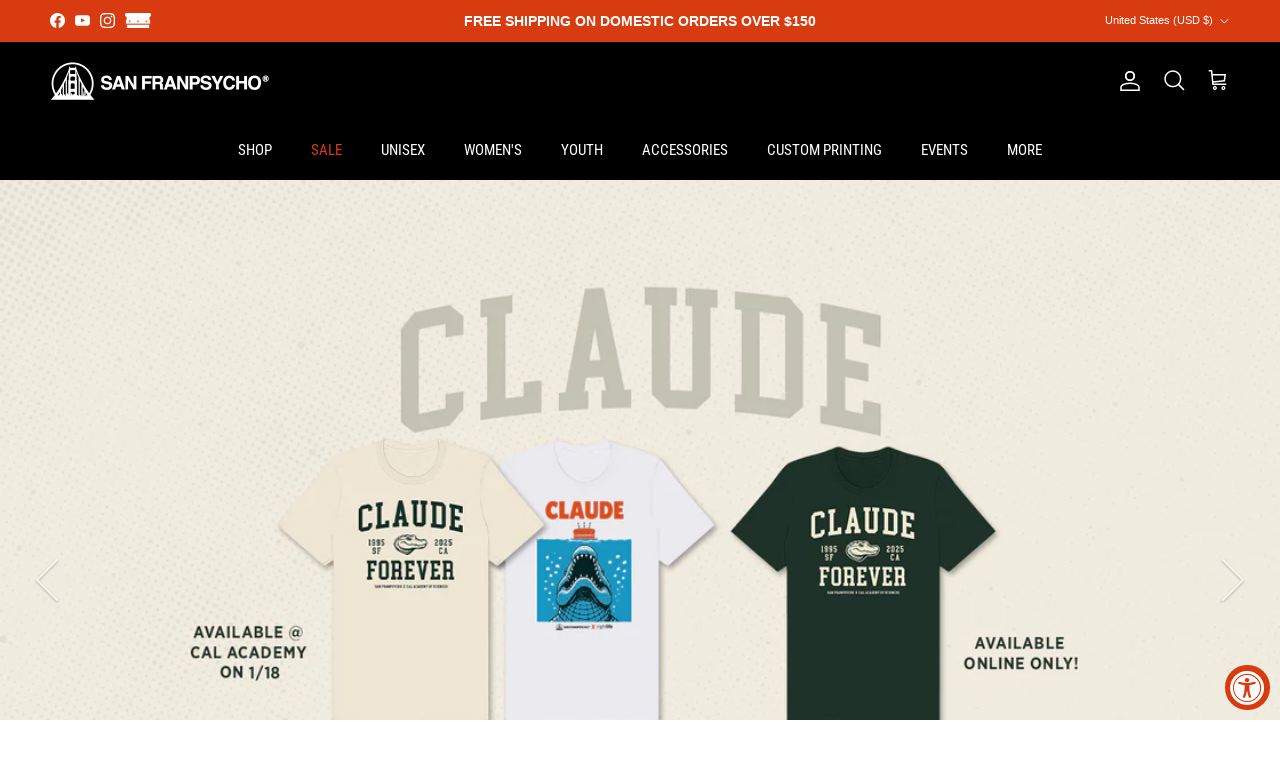

--- FILE ---
content_type: text/html; charset=utf-8
request_url: https://sanfranpsycho.com/shop/?page=2&sort=newest
body_size: 56061
content:
<!doctype html>
<html class="no-js" lang="en" dir="ltr">
<head>
	<script id="pandectes-rules">   /* PANDECTES-GDPR: DO NOT MODIFY AUTO GENERATED CODE OF THIS SCRIPT */      window.PandectesSettings = {"store":{"id":70936854809,"plan":"basic","theme":"Symmetry (BF 2025 Announcement)","primaryLocale":"en","adminMode":false,"headless":false,"storefrontRootDomain":"","checkoutRootDomain":"","storefrontAccessToken":""},"tsPublished":1763664615,"declaration":{"showPurpose":false,"showProvider":false,"showDateGenerated":true},"language":{"unpublished":[],"languageMode":"Single","fallbackLanguage":"en","languageDetection":"browser","languagesSupported":[]},"texts":{"managed":{"headerText":{"en":"We respect your privacy"},"consentText":{"en":"This website uses cookies to ensure you get the best experience."},"linkText":{"en":"Learn more"},"imprintText":{"en":"Imprint"},"googleLinkText":{"en":"Google's Privacy Terms"},"allowButtonText":{"en":"Accept"},"denyButtonText":{"en":"Decline"},"dismissButtonText":{"en":"Ok"},"leaveSiteButtonText":{"en":"Leave this site"},"preferencesButtonText":{"en":"Preferences"},"cookiePolicyText":{"en":"Cookie policy"},"preferencesPopupTitleText":{"en":"Manage consent preferences"},"preferencesPopupIntroText":{"en":"We use cookies to optimize website functionality, analyze the performance, and provide personalized experience to you. Some cookies are essential to make the website operate and function correctly. Those cookies cannot be disabled. In this window you can manage your preference of cookies."},"preferencesPopupSaveButtonText":{"en":"Save preferences"},"preferencesPopupCloseButtonText":{"en":"Close"},"preferencesPopupAcceptAllButtonText":{"en":"Accept all"},"preferencesPopupRejectAllButtonText":{"en":"Reject all"},"cookiesDetailsText":{"en":"Cookies details"},"preferencesPopupAlwaysAllowedText":{"en":"Always allowed"},"accessSectionParagraphText":{"en":"You have the right to request access to your data at any time."},"accessSectionTitleText":{"en":"Data portability"},"accessSectionAccountInfoActionText":{"en":"Personal data"},"accessSectionDownloadReportActionText":{"en":"Request export"},"accessSectionGDPRRequestsActionText":{"en":"Data subject requests"},"accessSectionOrdersRecordsActionText":{"en":"Orders"},"rectificationSectionParagraphText":{"en":"You have the right to request your data to be updated whenever you think it is appropriate."},"rectificationSectionTitleText":{"en":"Data Rectification"},"rectificationCommentPlaceholder":{"en":"Describe what you want to be updated"},"rectificationCommentValidationError":{"en":"Comment is required"},"rectificationSectionEditAccountActionText":{"en":"Request an update"},"erasureSectionTitleText":{"en":"Right to be forgotten"},"erasureSectionParagraphText":{"en":"You have the right to ask all your data to be erased. After that, you will no longer be able to access your account."},"erasureSectionRequestDeletionActionText":{"en":"Request personal data deletion"},"consentDate":{"en":"Consent date"},"consentId":{"en":"Consent ID"},"consentSectionChangeConsentActionText":{"en":"Change consent preference"},"consentSectionConsentedText":{"en":"You consented to the cookies policy of this website on"},"consentSectionNoConsentText":{"en":"You have not consented to the cookies policy of this website."},"consentSectionTitleText":{"en":"Your cookie consent"},"consentStatus":{"en":"Consent preference"},"confirmationFailureMessage":{"en":"Your request was not verified. Please try again and if problem persists, contact store owner for assistance"},"confirmationFailureTitle":{"en":"A problem occurred"},"confirmationSuccessMessage":{"en":"We will soon get back to you as to your request."},"confirmationSuccessTitle":{"en":"Your request is verified"},"guestsSupportEmailFailureMessage":{"en":"Your request was not submitted. Please try again and if problem persists, contact store owner for assistance."},"guestsSupportEmailFailureTitle":{"en":"A problem occurred"},"guestsSupportEmailPlaceholder":{"en":"E-mail address"},"guestsSupportEmailSuccessMessage":{"en":"If you are registered as a customer of this store, you will soon receive an email with instructions on how to proceed."},"guestsSupportEmailSuccessTitle":{"en":"Thank you for your request"},"guestsSupportEmailValidationError":{"en":"Email is not valid"},"guestsSupportInfoText":{"en":"Please login with your customer account to further proceed."},"submitButton":{"en":"Submit"},"submittingButton":{"en":"Submitting..."},"cancelButton":{"en":"Cancel"},"declIntroText":{"en":"We use cookies to optimize website functionality, analyze the performance, and provide personalized experience to you. Some cookies are essential to make the website operate and function correctly. Those cookies cannot be disabled. In this window you can manage your preference of cookies."},"declName":{"en":"Name"},"declPurpose":{"en":"Purpose"},"declType":{"en":"Type"},"declRetention":{"en":"Retention"},"declProvider":{"en":"Provider"},"declFirstParty":{"en":"First-party"},"declThirdParty":{"en":"Third-party"},"declSeconds":{"en":"seconds"},"declMinutes":{"en":"minutes"},"declHours":{"en":"hours"},"declDays":{"en":"days"},"declWeeks":{"en":"week(s)"},"declMonths":{"en":"months"},"declYears":{"en":"years"},"declSession":{"en":"Session"},"declDomain":{"en":"Domain"},"declPath":{"en":"Path"}},"categories":{"strictlyNecessaryCookiesTitleText":{"en":"Strictly necessary cookies"},"strictlyNecessaryCookiesDescriptionText":{"en":"These cookies are essential in order to enable you to move around the website and use its features, such as accessing secure areas of the website. The website cannot function properly without these cookies."},"functionalityCookiesTitleText":{"en":"Functional cookies"},"functionalityCookiesDescriptionText":{"en":"These cookies enable the site to provide enhanced functionality and personalisation. They may be set by us or by third party providers whose services we have added to our pages. If you do not allow these cookies then some or all of these services may not function properly."},"performanceCookiesTitleText":{"en":"Performance cookies"},"performanceCookiesDescriptionText":{"en":"These cookies enable us to monitor and improve the performance of our website. For example, they allow us to count visits, identify traffic sources and see which parts of the site are most popular."},"targetingCookiesTitleText":{"en":"Targeting cookies"},"targetingCookiesDescriptionText":{"en":"These cookies may be set through our site by our advertising partners. They may be used by those companies to build a profile of your interests and show you relevant adverts on other sites.    They do not store directly personal information, but are based on uniquely identifying your browser and internet device. If you do not allow these cookies, you will experience less targeted advertising."},"unclassifiedCookiesTitleText":{"en":"Unclassified cookies"},"unclassifiedCookiesDescriptionText":{"en":"Unclassified cookies are cookies that we are in the process of classifying, together with the providers of individual cookies."}},"auto":{}},"library":{"previewMode":false,"fadeInTimeout":0,"defaultBlocked":7,"showLink":true,"showImprintLink":false,"showGoogleLink":false,"enabled":true,"cookie":{"expiryDays":365,"secure":true},"dismissOnScroll":false,"dismissOnWindowClick":false,"dismissOnTimeout":false,"palette":{"popup":{"background":"#000000","backgroundForCalculations":{"a":1,"b":0,"g":0,"r":0},"text":"#FFFFFF"},"button":{"background":"transparent","backgroundForCalculations":{"a":1,"b":255,"g":255,"r":255},"text":"#FFFFFF","textForCalculation":{"a":1,"b":255,"g":255,"r":255},"border":"#FFFFFF"}},"content":{"href":"https://sanfranpsycho2001.myshopify.com/pages/ccpa-opt-out","imprintHref":"/","close":"&#10005;","target":"_blank","logo":"<img class=\"cc-banner-logo\" style=\"max-height: 40px;\" src=\"https://cdn.shopify.com/s/files/1/0709/3685/4809/t/21/assets/pandectes-logo.png?v=1763664386\" alt=\"Cookie banner\" />"},"window":"<div role=\"dialog\" aria-label=\"{{header}}\" aria-describedby=\"cookieconsent:desc\" id=\"pandectes-banner\" class=\"cc-window-wrapper cc-bottom-wrapper\"><div class=\"pd-cookie-banner-window cc-window {{classes}}\">{{children}}</div></div>","compliance":{"opt-both":"<div class=\"cc-compliance cc-highlight\">{{deny}}{{allow}}</div>"},"type":"opt-both","layouts":{"basic":"{{logo}}{{messagelink}}{{compliance}}{{close}}"},"position":"bottom","theme":"wired","revokable":false,"animateRevokable":false,"revokableReset":false,"revokableLogoUrl":"","revokablePlacement":"bottom-left","revokableMarginHorizontal":15,"revokableMarginVertical":15,"static":false,"autoAttach":true,"hasTransition":true,"blacklistPage":[""],"elements":{"close":"<button aria-label=\"Close\" type=\"button\" class=\"cc-close\">{{close}}</button>","dismiss":"<button type=\"button\" class=\"cc-btn cc-btn-decision cc-dismiss\">{{dismiss}}</button>","allow":"<button type=\"button\" class=\"cc-btn cc-btn-decision cc-allow\">{{allow}}</button>","deny":"<button type=\"button\" class=\"cc-btn cc-btn-decision cc-deny\">{{deny}}</button>","preferences":"<button type=\"button\" class=\"cc-btn cc-settings\" aria-controls=\"pd-cp-preferences\" onclick=\"Pandectes.fn.openPreferences()\">{{preferences}}</button>"}},"geolocation":{"brOnly":false,"caOnly":false,"euOnly":false,"jpOnly":false,"thOnly":false,"canadaOnly":false,"canadaLaw25":false,"canadaPipeda":false,"globalVisibility":true},"dsr":{"guestsSupport":false,"accessSectionDownloadReportAuto":false},"banner":{"resetTs":1675387051,"extraCss":"        .cc-banner-logo {max-width: 24em!important;}    @media(min-width: 768px) {.cc-window.cc-floating{max-width: 24em!important;width: 24em!important;}}    .cc-message, .pd-cookie-banner-window .cc-header, .cc-logo {text-align: left}    .cc-window-wrapper{z-index: 2147483647;}    .cc-window{z-index: 2147483647;font-family: inherit;}    .pd-cookie-banner-window .cc-header{font-family: inherit;}    .pd-cp-ui{font-family: inherit; background-color: #000000;color:#FFFFFF;}    button.pd-cp-btn, a.pd-cp-btn{}    input + .pd-cp-preferences-slider{background-color: rgba(255, 255, 255, 0.3)}    .pd-cp-scrolling-section::-webkit-scrollbar{background-color: rgba(255, 255, 255, 0.3)}    input:checked + .pd-cp-preferences-slider{background-color: rgba(255, 255, 255, 1)}    .pd-cp-scrolling-section::-webkit-scrollbar-thumb {background-color: rgba(255, 255, 255, 1)}    .pd-cp-ui-close{color:#FFFFFF;}    .pd-cp-preferences-slider:before{background-color: #000000}    .pd-cp-title:before {border-color: #FFFFFF!important}    .pd-cp-preferences-slider{background-color:#FFFFFF}    .pd-cp-toggle{color:#FFFFFF!important}    @media(max-width:699px) {.pd-cp-ui-close-top svg {fill: #FFFFFF}}    .pd-cp-toggle:hover,.pd-cp-toggle:visited,.pd-cp-toggle:active{color:#FFFFFF!important}    .pd-cookie-banner-window {}  ","customJavascript":{},"showPoweredBy":false,"logoHeight":40,"hybridStrict":false,"cookiesBlockedByDefault":"7","isActive":true,"implicitSavePreferences":false,"cookieIcon":false,"blockBots":false,"showCookiesDetails":true,"hasTransition":true,"blockingPage":false,"showOnlyLandingPage":false,"leaveSiteUrl":"https://www.google.com","linkRespectStoreLang":false},"cookies":{"0":[{"name":"secure_customer_sig","type":"http","domain":"sanfranpsycho2001.myshopify.com","path":"/","provider":"Shopify","firstParty":true,"retention":"1 year(s)","session":false,"expires":1,"unit":"declYears","purpose":{"en":"Used in connection with customer login."}},{"name":"localization","type":"http","domain":"sanfranpsycho2001.myshopify.com","path":"/","provider":"Shopify","firstParty":true,"retention":"1 year(s)","session":false,"expires":1,"unit":"declYears","purpose":{"en":"Shopify store localization"}},{"name":"_cmp_a","type":"http","domain":".sanfranpsycho2001.myshopify.com","path":"/","provider":"Shopify","firstParty":true,"retention":"24 hour(s)","session":false,"expires":24,"unit":"declHours","purpose":{"en":"Used for managing customer privacy settings."}},{"name":"keep_alive","type":"http","domain":"sanfranpsycho2001.myshopify.com","path":"/","provider":"Shopify","firstParty":true,"retention":"30 minute(s)","session":false,"expires":30,"unit":"declMinutes","purpose":{"en":"Used in connection with buyer localization."}},{"name":"cart_currency","type":"http","domain":"sanfranpsycho2001.myshopify.com","path":"/","provider":"Shopify","firstParty":true,"retention":"14 day(s)","session":false,"expires":14,"unit":"declDays","purpose":{"en":"Used in connection with shopping cart."}},{"name":"_tracking_consent","type":"http","domain":".sanfranpsycho2001.myshopify.com","path":"/","provider":"Shopify","firstParty":true,"retention":"1 year(s)","session":false,"expires":1,"unit":"declYears","purpose":{"en":"Tracking preferences."}}],"1":[{"name":"_orig_referrer","type":"http","domain":".sanfranpsycho2001.myshopify.com","path":"/","provider":"Shopify","firstParty":true,"retention":"14 day(s)","session":false,"expires":14,"unit":"declDays","purpose":{"en":"Tracks landing pages."}},{"name":"_landing_page","type":"http","domain":".sanfranpsycho2001.myshopify.com","path":"/","provider":"Shopify","firstParty":true,"retention":"14 day(s)","session":false,"expires":14,"unit":"declDays","purpose":{"en":"Tracks landing pages."}},{"name":"_y","type":"http","domain":".sanfranpsycho2001.myshopify.com","path":"/","provider":"Shopify","firstParty":true,"retention":"1 year(s)","session":false,"expires":1,"unit":"declYears","purpose":{"en":"Shopify analytics."}},{"name":"_s","type":"http","domain":".sanfranpsycho2001.myshopify.com","path":"/","provider":"Shopify","firstParty":true,"retention":"30 minute(s)","session":false,"expires":30,"unit":"declMinutes","purpose":{"en":"Shopify analytics."}},{"name":"_shopify_y","type":"http","domain":".sanfranpsycho2001.myshopify.com","path":"/","provider":"Shopify","firstParty":true,"retention":"1 year(s)","session":false,"expires":1,"unit":"declYears","purpose":{"en":"Shopify analytics."}},{"name":"_shopify_s","type":"http","domain":".sanfranpsycho2001.myshopify.com","path":"/","provider":"Shopify","firstParty":true,"retention":"30 minute(s)","session":false,"expires":30,"unit":"declMinutes","purpose":{"en":"Shopify analytics."}},{"name":"_shopify_sa_p","type":"http","domain":".sanfranpsycho2001.myshopify.com","path":"/","provider":"Shopify","firstParty":true,"retention":"30 minute(s)","session":false,"expires":30,"unit":"declMinutes","purpose":{"en":"Shopify analytics relating to marketing & referrals."}},{"name":"_shopify_sa_t","type":"http","domain":".sanfranpsycho2001.myshopify.com","path":"/","provider":"Shopify","firstParty":true,"retention":"30 minute(s)","session":false,"expires":30,"unit":"declMinutes","purpose":{"en":"Shopify analytics relating to marketing & referrals."}}],"2":[],"4":[],"8":[]},"blocker":{"isActive":false,"googleConsentMode":{"id":"","analyticsId":"","isActive":false,"adStorageCategory":4,"analyticsStorageCategory":2,"personalizationStorageCategory":1,"functionalityStorageCategory":1,"customEvent":true,"securityStorageCategory":0,"redactData":true,"urlPassthrough":false},"facebookPixel":{"id":"","isActive":false,"ldu":false},"microsoft":{},"rakuten":{"isActive":false,"cmp":false,"ccpa":false},"clarity":{},"defaultBlocked":7,"patterns":{"whiteList":[],"blackList":{"1":[],"2":[],"4":[],"8":[]},"iframesWhiteList":[],"iframesBlackList":{"1":[],"2":[],"4":[],"8":[]},"beaconsWhiteList":[],"beaconsBlackList":{"1":[],"2":[],"4":[],"8":[]}}}}      !function(){"use strict";window.PandectesRules=window.PandectesRules||{},window.PandectesRules.manualBlacklist={1:[],2:[],4:[]},window.PandectesRules.blacklistedIFrames={1:[],2:[],4:[]},window.PandectesRules.blacklistedCss={1:[],2:[],4:[]},window.PandectesRules.blacklistedBeacons={1:[],2:[],4:[]};const e="javascript/blocked",t=["US-CA","US-VA","US-CT","US-UT","US-CO","US-MT","US-TX","US-OR","US-IA","US-NE","US-NH","US-DE","US-NJ","US-TN","US-MN"],n=["AT","BE","BG","HR","CY","CZ","DK","EE","FI","FR","DE","GR","HU","IE","IT","LV","LT","LU","MT","NL","PL","PT","RO","SK","SI","ES","SE","GB","LI","NO","IS"];function a(e){return new RegExp(e.replace(/[/\\.+?$()]/g,"\\$&").replace("*","(.*)"))}const o=(e,t="log")=>{new URLSearchParams(window.location.search).get("log")&&console[t](`PandectesRules: ${e}`)};function s(e){const t=document.createElement("script");t.async=!0,t.src=e,document.head.appendChild(t)}const r=window.PandectesRulesSettings||window.PandectesSettings,i=function(){if(void 0!==window.dataLayer&&Array.isArray(window.dataLayer)){if(window.dataLayer.some((e=>"pandectes_full_scan"===e.event)))return!0}return!1}(),c=((e="_pandectes_gdpr")=>{const t=("; "+document.cookie).split("; "+e+"=");let n;if(t.length<2)n={};else{const e=t.pop().split(";");n=window.atob(e.shift())}const a=(e=>{try{return JSON.parse(e)}catch(e){return!1}})(n);return!1!==a?a:n})(),{banner:{isActive:d},blocker:{defaultBlocked:l,patterns:u}}=r,g=c&&null!==c.preferences&&void 0!==c.preferences?c.preferences:null,p=i?0:d?null===g?l:g:0,f={1:!(1&p),2:!(2&p),4:!(4&p)},{blackList:h,whiteList:w,iframesBlackList:y,iframesWhiteList:m,beaconsBlackList:b,beaconsWhiteList:k}=u,_={blackList:[],whiteList:[],iframesBlackList:{1:[],2:[],4:[],8:[]},iframesWhiteList:[],beaconsBlackList:{1:[],2:[],4:[],8:[]},beaconsWhiteList:[]};[1,2,4].map((e=>{f[e]||(_.blackList.push(...h[e].length?h[e].map(a):[]),_.iframesBlackList[e]=y[e].length?y[e].map(a):[],_.beaconsBlackList[e]=b[e].length?b[e].map(a):[])})),_.whiteList=w.length?w.map(a):[],_.iframesWhiteList=m.length?m.map(a):[],_.beaconsWhiteList=k.length?k.map(a):[];const v={scripts:[],iframes:{1:[],2:[],4:[]},beacons:{1:[],2:[],4:[]},css:{1:[],2:[],4:[]}},L=(t,n)=>t&&(!n||n!==e)&&(!_.blackList||_.blackList.some((e=>e.test(t))))&&(!_.whiteList||_.whiteList.every((e=>!e.test(t)))),S=(e,t)=>{const n=_.iframesBlackList[t],a=_.iframesWhiteList;return e&&(!n||n.some((t=>t.test(e))))&&(!a||a.every((t=>!t.test(e))))},C=(e,t)=>{const n=_.beaconsBlackList[t],a=_.beaconsWhiteList;return e&&(!n||n.some((t=>t.test(e))))&&(!a||a.every((t=>!t.test(e))))},A=new MutationObserver((e=>{for(let t=0;t<e.length;t++){const{addedNodes:n}=e[t];for(let e=0;e<n.length;e++){const t=n[e],a=t.dataset&&t.dataset.cookiecategory;if(1===t.nodeType&&"LINK"===t.tagName){const e=t.dataset&&t.dataset.href;if(e&&a)switch(a){case"functionality":case"C0001":v.css[1].push(e);break;case"performance":case"C0002":v.css[2].push(e);break;case"targeting":case"C0003":v.css[4].push(e)}}}}}));var $=new MutationObserver((t=>{for(let n=0;n<t.length;n++){const{addedNodes:a}=t[n];for(let t=0;t<a.length;t++){const n=a[t],s=n.src||n.dataset&&n.dataset.src,r=n.dataset&&n.dataset.cookiecategory;if(1===n.nodeType&&"IFRAME"===n.tagName){if(s){let e=!1;S(s,1)||"functionality"===r||"C0001"===r?(e=!0,v.iframes[1].push(s)):S(s,2)||"performance"===r||"C0002"===r?(e=!0,v.iframes[2].push(s)):(S(s,4)||"targeting"===r||"C0003"===r)&&(e=!0,v.iframes[4].push(s)),e&&(n.removeAttribute("src"),n.setAttribute("data-src",s))}}else if(1===n.nodeType&&"IMG"===n.tagName){if(s){let e=!1;C(s,1)?(e=!0,v.beacons[1].push(s)):C(s,2)?(e=!0,v.beacons[2].push(s)):C(s,4)&&(e=!0,v.beacons[4].push(s)),e&&(n.removeAttribute("src"),n.setAttribute("data-src",s))}}else if(1===n.nodeType&&"SCRIPT"===n.tagName){const t=n.type;let a=!1;if(L(s,t)?(o(`rule blocked: ${s}`),a=!0):s&&r?o(`manually blocked @ ${r}: ${s}`):r&&o(`manually blocked @ ${r}: inline code`),a){v.scripts.push([n,t]),n.type=e;const a=function(t){n.getAttribute("type")===e&&t.preventDefault(),n.removeEventListener("beforescriptexecute",a)};n.addEventListener("beforescriptexecute",a),n.parentElement&&n.parentElement.removeChild(n)}}}}}));const P=document.createElement,E={src:Object.getOwnPropertyDescriptor(HTMLScriptElement.prototype,"src"),type:Object.getOwnPropertyDescriptor(HTMLScriptElement.prototype,"type")};window.PandectesRules.unblockCss=e=>{const t=v.css[e]||[];t.length&&o(`Unblocking CSS for ${e}`),t.forEach((e=>{const t=document.querySelector(`link[data-href^="${e}"]`);t.removeAttribute("data-href"),t.href=e})),v.css[e]=[]},window.PandectesRules.unblockIFrames=e=>{const t=v.iframes[e]||[];t.length&&o(`Unblocking IFrames for ${e}`),_.iframesBlackList[e]=[],t.forEach((e=>{const t=document.querySelector(`iframe[data-src^="${e}"]`);t.removeAttribute("data-src"),t.src=e})),v.iframes[e]=[]},window.PandectesRules.unblockBeacons=e=>{const t=v.beacons[e]||[];t.length&&o(`Unblocking Beacons for ${e}`),_.beaconsBlackList[e]=[],t.forEach((e=>{const t=document.querySelector(`img[data-src^="${e}"]`);t.removeAttribute("data-src"),t.src=e})),v.beacons[e]=[]},window.PandectesRules.unblockInlineScripts=function(e){const t=1===e?"functionality":2===e?"performance":"targeting",n=document.querySelectorAll(`script[type="javascript/blocked"][data-cookiecategory="${t}"]`);o(`unblockInlineScripts: ${n.length} in ${t}`),n.forEach((function(e){const t=document.createElement("script");t.type="text/javascript",e.hasAttribute("src")?t.src=e.getAttribute("src"):t.textContent=e.textContent,document.head.appendChild(t),e.parentNode.removeChild(e)}))},window.PandectesRules.unblockInlineCss=function(e){const t=1===e?"functionality":2===e?"performance":"targeting",n=document.querySelectorAll(`link[data-cookiecategory="${t}"]`);o(`unblockInlineCss: ${n.length} in ${t}`),n.forEach((function(e){e.href=e.getAttribute("data-href")}))},window.PandectesRules.unblock=function(e){e.length<1?(_.blackList=[],_.whiteList=[],_.iframesBlackList=[],_.iframesWhiteList=[]):(_.blackList&&(_.blackList=_.blackList.filter((t=>e.every((e=>"string"==typeof e?!t.test(e):e instanceof RegExp?t.toString()!==e.toString():void 0))))),_.whiteList&&(_.whiteList=[..._.whiteList,...e.map((e=>{if("string"==typeof e){const t=".*"+a(e)+".*";if(_.whiteList.every((e=>e.toString()!==t.toString())))return new RegExp(t)}else if(e instanceof RegExp&&_.whiteList.every((t=>t.toString()!==e.toString())))return e;return null})).filter(Boolean)]));let t=0;[...v.scripts].forEach((([e,n],a)=>{if(function(e){const t=e.getAttribute("src");return _.blackList&&_.blackList.every((e=>!e.test(t)))||_.whiteList&&_.whiteList.some((e=>e.test(t)))}(e)){const o=document.createElement("script");for(let t=0;t<e.attributes.length;t++){let n=e.attributes[t];"src"!==n.name&&"type"!==n.name&&o.setAttribute(n.name,e.attributes[t].value)}o.setAttribute("src",e.src),o.setAttribute("type",n||"application/javascript"),document.head.appendChild(o),v.scripts.splice(a-t,1),t++}})),0==_.blackList.length&&0===_.iframesBlackList[1].length&&0===_.iframesBlackList[2].length&&0===_.iframesBlackList[4].length&&0===_.beaconsBlackList[1].length&&0===_.beaconsBlackList[2].length&&0===_.beaconsBlackList[4].length&&(o("Disconnecting observers"),$.disconnect(),A.disconnect())};const{store:{adminMode:T,headless:B,storefrontRootDomain:R,checkoutRootDomain:I,storefrontAccessToken:O},banner:{isActive:N},blocker:U}=r,{defaultBlocked:D}=U;N&&function(e){if(window.Shopify&&window.Shopify.customerPrivacy)return void e();let t=null;window.Shopify&&window.Shopify.loadFeatures&&window.Shopify.trackingConsent?e():t=setInterval((()=>{window.Shopify&&window.Shopify.loadFeatures&&(clearInterval(t),window.Shopify.loadFeatures([{name:"consent-tracking-api",version:"0.1"}],(t=>{t?o("Shopify.customerPrivacy API - failed to load"):(o(`shouldShowBanner() -> ${window.Shopify.trackingConsent.shouldShowBanner()} | saleOfDataRegion() -> ${window.Shopify.trackingConsent.saleOfDataRegion()}`),e())})))}),10)}((()=>{!function(){const e=window.Shopify.trackingConsent;if(!1!==e.shouldShowBanner()||null!==g||7!==D)try{const t=T&&!(window.Shopify&&window.Shopify.AdminBarInjector);let n={preferences:!(1&p)||i||t,analytics:!(2&p)||i||t,marketing:!(4&p)||i||t};B&&(n.headlessStorefront=!0,n.storefrontRootDomain=R?.length?R:window.location.hostname,n.checkoutRootDomain=I?.length?I:`checkout.${window.location.hostname}`,n.storefrontAccessToken=O?.length?O:""),e.firstPartyMarketingAllowed()===n.marketing&&e.analyticsProcessingAllowed()===n.analytics&&e.preferencesProcessingAllowed()===n.preferences||e.setTrackingConsent(n,(function(e){e&&e.error?o("Shopify.customerPrivacy API - failed to setTrackingConsent"):o(`setTrackingConsent(${JSON.stringify(n)})`)}))}catch(e){o("Shopify.customerPrivacy API - exception")}}(),function(){if(B){const e=window.Shopify.trackingConsent,t=e.currentVisitorConsent();if(navigator.globalPrivacyControl&&""===t.sale_of_data){const t={sale_of_data:!1,headlessStorefront:!0};t.storefrontRootDomain=R?.length?R:window.location.hostname,t.checkoutRootDomain=I?.length?I:`checkout.${window.location.hostname}`,t.storefrontAccessToken=O?.length?O:"",e.setTrackingConsent(t,(function(e){e&&e.error?o(`Shopify.customerPrivacy API - failed to setTrackingConsent({${JSON.stringify(t)})`):o(`setTrackingConsent(${JSON.stringify(t)})`)}))}}}()}));const M="[Pandectes :: Google Consent Mode debug]:";function j(...e){const t=e[0],n=e[1],a=e[2];if("consent"!==t)return"config"===t?"config":void 0;const{ad_storage:o,ad_user_data:s,ad_personalization:r,functionality_storage:i,analytics_storage:c,personalization_storage:d,security_storage:l}=a,u={Command:t,Mode:n,ad_storage:o,ad_user_data:s,ad_personalization:r,functionality_storage:i,analytics_storage:c,personalization_storage:d,security_storage:l};return console.table(u),"default"===n&&("denied"===o&&"denied"===s&&"denied"===r&&"denied"===i&&"denied"===c&&"denied"===d||console.warn(`${M} all types in a "default" command should be set to "denied" except for security_storage that should be set to "granted"`)),n}let z=!1,x=!1;function q(e){e&&("default"===e?(z=!0,x&&console.warn(`${M} "default" command was sent but there was already an "update" command before it.`)):"update"===e?(x=!0,z||console.warn(`${M} "update" command was sent but there was no "default" command before it.`)):"config"===e&&(z||console.warn(`${M} a tag read consent state before a "default" command was sent.`)))}const{banner:{isActive:F,hybridStrict:W},geolocation:{caOnly:H=!1,euOnly:G=!1,brOnly:J=!1,jpOnly:V=!1,thOnly:K=!1,chOnly:Z=!1,zaOnly:Y=!1,canadaOnly:X=!1,globalVisibility:Q=!0},blocker:{defaultBlocked:ee=7,googleConsentMode:{isActive:te,onlyGtm:ne=!1,id:ae="",analyticsId:oe="",adwordsId:se="",redactData:re,urlPassthrough:ie,adStorageCategory:ce,analyticsStorageCategory:de,functionalityStorageCategory:le,personalizationStorageCategory:ue,securityStorageCategory:ge,dataLayerProperty:pe="dataLayer",waitForUpdate:fe=0,useNativeChannel:he=!1,debugMode:we=!1}}}=r;function ye(){window[pe].push(arguments)}window[pe]=window[pe]||[];const me={hasInitialized:!1,useNativeChannel:!1,ads_data_redaction:!1,url_passthrough:!1,data_layer_property:"dataLayer",storage:{ad_storage:"granted",ad_user_data:"granted",ad_personalization:"granted",analytics_storage:"granted",functionality_storage:"granted",personalization_storage:"granted",security_storage:"granted"}};if(F&&te)if(we&&(be=pe||"dataLayer",window[be].forEach((e=>{q(j(...e))})),window[be].push=function(...e){return q(j(...e[0])),Array.prototype.push.apply(this,e)}),ne){const e="https://www.googletagmanager.com";if(ae.length){const t=ae.split(",");window[me.data_layer_property].push({"gtm.start":(new Date).getTime(),event:"gtm.js"});for(let n=0;n<t.length;n++){const a="dataLayer"!==me.data_layer_property?`&l=${me.data_layer_property}`:"";s(`${e}/gtm.js?id=${t[n].trim()}${a}`)}}}else{const e=0===(ee&ce)?"granted":"denied",a=0===(ee&de)?"granted":"denied",o=0===(ee&le)?"granted":"denied",r=0===(ee&ue)?"granted":"denied",i=0===(ee&ge)?"granted":"denied";me.hasInitialized=!0,me.useNativeChannel=he,me.url_passthrough=ie,me.ads_data_redaction="denied"===e&&re,me.storage.ad_storage=e,me.storage.ad_user_data=e,me.storage.ad_personalization=e,me.storage.analytics_storage=a,me.storage.functionality_storage=o,me.storage.personalization_storage=r,me.storage.security_storage=i,me.data_layer_property=pe||"dataLayer",ye("set","developer_id.dMTZkMj",!0),me.ads_data_redaction&&ye("set","ads_data_redaction",me.ads_data_redaction),me.url_passthrough&&ye("set","url_passthrough",me.url_passthrough),function(){const e=p!==ee?{wait_for_update:fe||500}:fe?{wait_for_update:fe}:{};Q&&!W?ye("consent","default",{...me.storage,...e}):(ye("consent","default",{...me.storage,...e,region:[...G||W?n:[],...H&&!W?t:[],...J&&!W?["BR"]:[],...V&&!W?["JP"]:[],...!1===X||W?[]:["CA"],...K&&!W?["TH"]:[],...Z&&!W?["CH"]:[],...Y&&!W?["ZA"]:[]]}),ye("consent","default",{ad_storage:"granted",ad_user_data:"granted",ad_personalization:"granted",analytics_storage:"granted",functionality_storage:"granted",personalization_storage:"granted",security_storage:"granted",...e}));if(null!==g){const e=0===(p&ce)?"granted":"denied",t=0===(p&de)?"granted":"denied",n=0===(p&le)?"granted":"denied",a=0===(p&ue)?"granted":"denied",o=0===(p&ge)?"granted":"denied";me.storage.ad_storage=e,me.storage.ad_user_data=e,me.storage.ad_personalization=e,me.storage.analytics_storage=t,me.storage.functionality_storage=n,me.storage.personalization_storage=a,me.storage.security_storage=o,ye("consent","update",me.storage)}ye("js",new Date);const a="https://www.googletagmanager.com";if(ae.length){const e=ae.split(",");window[me.data_layer_property].push({"gtm.start":(new Date).getTime(),event:"gtm.js"});for(let t=0;t<e.length;t++){const n="dataLayer"!==me.data_layer_property?`&l=${me.data_layer_property}`:"";s(`${a}/gtm.js?id=${e[t].trim()}${n}`)}}if(oe.length){const e=oe.split(",");for(let t=0;t<e.length;t++){const n=e[t].trim();n.length&&(s(`${a}/gtag/js?id=${n}`),ye("config",n,{send_page_view:!1}))}}if(se.length){const e=se.split(",");for(let t=0;t<e.length;t++){const n=e[t].trim();n.length&&(s(`${a}/gtag/js?id=${n}`),ye("config",n,{allow_enhanced_conversions:!0}))}}}()}var be;const{blocker:{klaviyoIsActive:ke,googleConsentMode:{adStorageCategory:_e}}}=r;ke&&window.addEventListener("PandectesEvent_OnConsent",(function(e){const{preferences:t}=e.detail;if(null!=t){const e=0===(t&_e)?"granted":"denied";void 0!==window.klaviyo&&window.klaviyo.isIdentified()&&window.klaviyo.push(["identify",{ad_personalization:e,ad_user_data:e}])}}));const{banner:{revokableTrigger:ve}}=r;ve&&(window.onload=async()=>{for await(let e of((e,t=1e3,n=1e4)=>{const a=new WeakMap;return{async*[Symbol.asyncIterator](){const o=Date.now();for(;Date.now()-o<n;){const n=document.querySelectorAll(e);for(const e of n)a.has(e)||(a.set(e,!0),yield e);await new Promise((e=>setTimeout(e,t)))}}}})('a[href*="#reopenBanner"]'))e.onclick=e=>{e.preventDefault(),window.Pandectes.fn.revokeConsent()}});const{banner:{isActive:Le},blocker:{defaultBlocked:Se=7,microsoft:{isActive:Ce,uetTags:Ae,dataLayerProperty:$e="uetq"}={isActive:!1,uetTags:"",dataLayerProperty:"uetq"},clarity:{isActive:Pe,id:Ee}={isActive:!1,id:""}}}=r,Te={hasInitialized:!1,data_layer_property:"uetq",storage:{ad_storage:"granted"}};if(Le&&Ce){if(function(e,t,n){const a=new Date;a.setTime(a.getTime()+24*n*60*60*1e3);const o="expires="+a.toUTCString();document.cookie=`${e}=${t}; ${o}; path=/; secure; samesite=strict`}("_uetmsdns","0",365),Ae.length){const e=Ae.split(",");for(let t=0;t<e.length;t++)e[t].trim().length&&Me(e[t])}const e=4&Se?"denied":"granted";if(Te.hasInitialized=!0,Te.storage.ad_storage=e,window[$e]=window[$e]||[],window[$e].push("consent","default",Te.storage),null!==g){const e=4&p?"denied":"granted";Te.storage.ad_storage=e,window[$e].push("consent","update",Te.storage)}}var Be,Re,Ie,Oe,Ne,Ue,De;function Me(e){const t=document.createElement("script");t.type="text/javascript",t.async=!0,t.src="//bat.bing.com/bat.js",t.onload=function(){const t={ti:e,cookieFlags:"SameSite=None;Secure"};t.q=window[$e],window[$e]=new UET(t),window[$e].push("pageLoad")},document.head.appendChild(t)}Pe&&Le&&(Ee.length&&(Be=window,Re=document,Oe="script",Ne=Ee,Be[Ie="clarity"]=Be[Ie]||function(){(Be[Ie].q=Be[Ie].q||[]).push(arguments)},(Ue=Re.createElement(Oe)).async=1,Ue.src="https://www.clarity.ms/tag/"+Ne,(De=Re.getElementsByTagName(Oe)[0]).parentNode.insertBefore(Ue,De)),window.addEventListener("PandectesEvent_OnConsent",(e=>{["new","revoke"].includes(e.detail?.consentType)&&"function"==typeof window.clarity&&(2&e.detail?.preferences?window.clarity("consent",!1):window.clarity("consent"))}))),window.PandectesRules.gcm=me;const{banner:{isActive:je},blocker:{isActive:ze}}=r;o(`Prefs: ${p} | Banner: ${je?"on":"off"} | Blocker: ${ze?"on":"off"}`);const xe=null===g&&/\/checkouts\//.test(window.location.pathname);0!==p&&!1===i&&ze&&!xe&&(o("Blocker will execute"),document.createElement=function(...t){if("script"!==t[0].toLowerCase())return P.bind?P.bind(document)(...t):P;const n=P.bind(document)(...t);try{Object.defineProperties(n,{src:{...E.src,set(t){L(t,n.type)&&E.type.set.call(this,e),E.src.set.call(this,t)}},type:{...E.type,get(){const t=E.type.get.call(this);return t===e||L(this.src,t)?null:t},set(t){const a=L(n.src,n.type)?e:t;E.type.set.call(this,a)}}}),n.setAttribute=function(t,a){if("type"===t){const t=L(n.src,n.type)?e:a;E.type.set.call(n,t)}else"src"===t?(L(a,n.type)&&E.type.set.call(n,e),E.src.set.call(n,a)):HTMLScriptElement.prototype.setAttribute.call(n,t,a)}}catch(e){console.warn("Yett: unable to prevent script execution for script src ",n.src,".\n",'A likely cause would be because you are using a third-party browser extension that monkey patches the "document.createElement" function.')}return n},$.observe(document.documentElement,{childList:!0,subtree:!0}),A.observe(document.documentElement,{childList:!0,subtree:!0}))}();
</script>
<meta charset="utf-8">
<meta name="viewport" content="width=device-width,initial-scale=1">
<title>San Franpsycho &ndash; Page 2</title><link rel="canonical" href="https://sanfranpsycho.com/"><link rel="icon" href="//sanfranpsycho.com/cdn/shop/files/sfp-logo-2023-simp.png?crop=center&height=48&v=1675191378&width=48" type="image/png">
  <link rel="apple-touch-icon" href="//sanfranpsycho.com/cdn/shop/files/sfp-logo-2023-simp.png?crop=center&height=180&v=1675191378&width=180"><meta name="description" content="Bay Area Clothing &amp; Lifestyle Brand"><meta property="og:site_name" content="San Franpsycho">
<meta property="og:url" content="https://sanfranpsycho.com/">
<meta property="og:title" content="San Franpsycho">
<meta property="og:type" content="website">
<meta property="og:description" content="Bay Area Clothing &amp; Lifestyle Brand"><meta property="og:image" content="http://sanfranpsycho.com/cdn/shop/files/sfp-banner_7de38a72-2cdc-48c3-a610-fa56a45078d4.png?crop=center&height=1200&v=1764099284&width=1200">
  <meta property="og:image:secure_url" content="https://sanfranpsycho.com/cdn/shop/files/sfp-banner_7de38a72-2cdc-48c3-a610-fa56a45078d4.png?crop=center&height=1200&v=1764099284&width=1200">
  <meta property="og:image:width" content="4000">
  <meta property="og:image:height" content="2250"><meta name="twitter:card" content="summary_large_image">
<meta name="twitter:title" content="San Franpsycho">
<meta name="twitter:description" content="Bay Area Clothing &amp; Lifestyle Brand">
<style>@font-face {
  font-family: "Roboto Condensed";
  font-weight: 700;
  font-style: normal;
  font-display: fallback;
  src: url("//sanfranpsycho.com/cdn/fonts/roboto_condensed/robotocondensed_n7.0c73a613503672be244d2f29ab6ddd3fc3cc69ae.woff2") format("woff2"),
       url("//sanfranpsycho.com/cdn/fonts/roboto_condensed/robotocondensed_n7.ef6ece86ba55f49c27c4904a493c283a40f3a66e.woff") format("woff");
}
@font-face {
  font-family: "Roboto Condensed";
  font-weight: 700;
  font-style: normal;
  font-display: fallback;
  src: url("//sanfranpsycho.com/cdn/fonts/roboto_condensed/robotocondensed_n7.0c73a613503672be244d2f29ab6ddd3fc3cc69ae.woff2") format("woff2"),
       url("//sanfranpsycho.com/cdn/fonts/roboto_condensed/robotocondensed_n7.ef6ece86ba55f49c27c4904a493c283a40f3a66e.woff") format("woff");
}
@font-face {
  font-family: "Roboto Condensed";
  font-weight: 400;
  font-style: normal;
  font-display: fallback;
  src: url("//sanfranpsycho.com/cdn/fonts/roboto_condensed/robotocondensed_n4.01812de96ca5a5e9d19bef3ca9cc80dd1bf6c8b8.woff2") format("woff2"),
       url("//sanfranpsycho.com/cdn/fonts/roboto_condensed/robotocondensed_n4.3930e6ddba458dc3cb725a82a2668eac3c63c104.woff") format("woff");
}
@font-face {
  font-family: "Roboto Condensed";
  font-weight: 600;
  font-style: normal;
  font-display: fallback;
  src: url("//sanfranpsycho.com/cdn/fonts/roboto_condensed/robotocondensed_n6.c516dc992de767fe135f0d2baded23e033d4e3ea.woff2") format("woff2"),
       url("//sanfranpsycho.com/cdn/fonts/roboto_condensed/robotocondensed_n6.881fbb9b185667f58f34ac71cbecd9f5ba6c3efe.woff") format("woff");
}
:root {
  --page-container-width:          1480px;
  --reading-container-width:       720px;
  --divider-opacity:               0.14;
  --gutter-large:                  30px;
  --gutter-desktop:                20px;
  --gutter-mobile:                 16px;
  --section-padding:               50px;
  --larger-section-padding:        80px;
  --larger-section-padding-mobile: 60px;
  --largest-section-padding:       110px;
  --aos-animate-duration:          0.6s;

  --base-font-family:              Helvetica, Arial, sans-serif;
  --base-font-weight:              400;
  --base-font-style:               normal;
  --heading-font-family:           "Roboto Condensed", sans-serif;
  --heading-font-weight:           700;
  --heading-font-style:            normal;
  --logo-font-family:              "Roboto Condensed", sans-serif;
  --logo-font-weight:              700;
  --logo-font-style:               normal;
  --nav-font-family:               "Roboto Condensed", sans-serif;
  --nav-font-weight:               400;
  --nav-font-style:                normal;

  --base-text-size:14px;
  --base-line-height:              1.6;
  --input-text-size:16px;
  --smaller-text-size-1:11px;
  --smaller-text-size-2:14px;
  --smaller-text-size-3:11px;
  --smaller-text-size-4:10px;
  --larger-text-size:30px;
  --super-large-text-size:53px;
  --super-large-mobile-text-size:24px;
  --larger-mobile-text-size:24px;
  --logo-text-size:24px;--btn-letter-spacing: 0.08em;
    --btn-text-transform: uppercase;
    --button-text-size: 12px;
    --quickbuy-button-text-size: 12;
    --small-feature-link-font-size: 0.75em;
    --input-btn-padding-top:             1.2em;
    --input-btn-padding-bottom:          1.2em;--heading-text-transform:uppercase;
  --nav-text-size:                      15px;
  --mobile-menu-font-weight:            600;

  --body-bg-color:                      255 255 255;
  --bg-color:                           255 255 255;
  --body-text-color:                    0 0 0;
  --text-color:                         0 0 0;

  --header-text-col:                    #ffffff;--header-text-hover-col:             var(--main-nav-link-hover-col);--header-bg-col:                     #000000;
  --heading-color:                     0 0 0;
  --body-heading-color:                0 0 0;
  --heading-divider-col:               #000000;

  --logo-col:                          #000000;
  --main-nav-bg:                       #000000;
  --main-nav-link-col:                 #ffffff;
  --main-nav-link-hover-col:           #d93b10;
  --main-nav-link-featured-col:        #d93b10;

  --link-color:                        0 0 0;
  --body-link-color:                   0 0 0;

  --btn-bg-color:                        35 35 35;
  --btn-bg-hover-color:                  217 59 16;
  --btn-border-color:                    35 35 35;
  --btn-border-hover-color:              217 59 16;
  --btn-text-color:                      255 255 255;
  --btn-text-hover-color:                255 255 255;--btn-alt-bg-color:                    255 255 255;
  --btn-alt-text-color:                  35 35 35;
  --btn-alt-border-color:                35 35 35;
  --btn-alt-border-hover-color:          35 35 35;--btn-ter-bg-color:                    235 235 235;
  --btn-ter-text-color:                  0 0 0;
  --btn-ter-bg-hover-color:              35 35 35;
  --btn-ter-text-hover-color:            255 255 255;--btn-border-radius: 0;--color-scheme-default:                             #ffffff;
  --color-scheme-default-color:                       255 255 255;
  --color-scheme-default-text-color:                  0 0 0;
  --color-scheme-default-head-color:                  0 0 0;
  --color-scheme-default-link-color:                  0 0 0;
  --color-scheme-default-btn-text-color:              255 255 255;
  --color-scheme-default-btn-text-hover-color:        255 255 255;
  --color-scheme-default-btn-bg-color:                35 35 35;
  --color-scheme-default-btn-bg-hover-color:          217 59 16;
  --color-scheme-default-btn-border-color:            35 35 35;
  --color-scheme-default-btn-border-hover-color:      217 59 16;
  --color-scheme-default-btn-alt-text-color:          35 35 35;
  --color-scheme-default-btn-alt-bg-color:            255 255 255;
  --color-scheme-default-btn-alt-border-color:        35 35 35;
  --color-scheme-default-btn-alt-border-hover-color:  35 35 35;

  --color-scheme-1:                             #d93b10;
  --color-scheme-1-color:                       217 59 16;
  --color-scheme-1-text-color:                  255 255 255;
  --color-scheme-1-head-color:                  255 255 255;
  --color-scheme-1-link-color:                  255 255 255;
  --color-scheme-1-btn-text-color:              255 255 255;
  --color-scheme-1-btn-text-hover-color:        255 255 255;
  --color-scheme-1-btn-bg-color:                35 35 35;
  --color-scheme-1-btn-bg-hover-color:          0 0 0;
  --color-scheme-1-btn-border-color:            35 35 35;
  --color-scheme-1-btn-border-hover-color:      0 0 0;
  --color-scheme-1-btn-alt-text-color:          35 35 35;
  --color-scheme-1-btn-alt-bg-color:            255 255 255;
  --color-scheme-1-btn-alt-border-color:        35 35 35;
  --color-scheme-1-btn-alt-border-hover-color:  35 35 35;

  --color-scheme-2:                             #f2f2f2;
  --color-scheme-2-color:                       242 242 242;
  --color-scheme-2-text-color:                  52 52 52;
  --color-scheme-2-head-color:                  52 52 52;
  --color-scheme-2-link-color:                  52 52 52;
  --color-scheme-2-btn-text-color:              255 255 255;
  --color-scheme-2-btn-text-hover-color:        255 255 255;
  --color-scheme-2-btn-bg-color:                35 35 35;
  --color-scheme-2-btn-bg-hover-color:          217 59 16;
  --color-scheme-2-btn-border-color:            35 35 35;
  --color-scheme-2-btn-border-hover-color:      217 59 16;
  --color-scheme-2-btn-alt-text-color:          35 35 35;
  --color-scheme-2-btn-alt-bg-color:            255 255 255;
  --color-scheme-2-btn-alt-border-color:        35 35 35;
  --color-scheme-2-btn-alt-border-hover-color:  35 35 35;

  /* Shop Pay payment terms */
  --payment-terms-background-color:    #ffffff;--quickbuy-bg: 217 59 16;--body-input-background-color:       rgb(var(--body-bg-color));
  --input-background-color:            rgb(var(--body-bg-color));
  --body-input-text-color:             var(--body-text-color);
  --input-text-color:                  var(--body-text-color);
  --body-input-border-color:           rgb(191, 191, 191);
  --input-border-color:                rgb(191, 191, 191);
  --input-border-color-hover:          rgb(115, 115, 115);
  --input-border-color-active:         rgb(0, 0, 0);

  --swatch-cross-svg:                  url("data:image/svg+xml,%3Csvg xmlns='http://www.w3.org/2000/svg' width='240' height='240' viewBox='0 0 24 24' fill='none' stroke='rgb(191, 191, 191)' stroke-width='0.09' preserveAspectRatio='none' %3E%3Cline x1='24' y1='0' x2='0' y2='24'%3E%3C/line%3E%3C/svg%3E");
  --swatch-cross-hover:                url("data:image/svg+xml,%3Csvg xmlns='http://www.w3.org/2000/svg' width='240' height='240' viewBox='0 0 24 24' fill='none' stroke='rgb(115, 115, 115)' stroke-width='0.09' preserveAspectRatio='none' %3E%3Cline x1='24' y1='0' x2='0' y2='24'%3E%3C/line%3E%3C/svg%3E");
  --swatch-cross-active:               url("data:image/svg+xml,%3Csvg xmlns='http://www.w3.org/2000/svg' width='240' height='240' viewBox='0 0 24 24' fill='none' stroke='rgb(0, 0, 0)' stroke-width='0.09' preserveAspectRatio='none' %3E%3Cline x1='24' y1='0' x2='0' y2='24'%3E%3C/line%3E%3C/svg%3E");

  --footer-divider-col:                #000000;
  --footer-text-col:                   255 255 255;
  --footer-heading-col:                255 255 255;
  --footer-bg:                         #000000;--product-label-overlay-justify: flex-start;--product-label-overlay-align: flex-end;--product-label-overlay-reduction-text:   #fafafa;
  --product-label-overlay-reduction-bg:     #d93b10;
  --product-label-overlay-stock-text:       #ffffff;
  --product-label-overlay-stock-bg:         #000000;
  --product-label-overlay-new-text:         #ffffff;
  --product-label-overlay-new-bg:           #000000;
  --product-label-overlay-meta-text:        #ffffff;
  --product-label-overlay-meta-bg:          #d93b10;
  --product-label-sale-text:                #d93b10;
  --product-label-sold-text:                #000000;
  --product-label-preorder-text:            #60a57e;

  --product-block-crop-align:               center;

  
  --product-block-price-align:              center;
  --product-block-price-item-margin-start:  .25rem;
  --product-block-price-item-margin-end:    .25rem;
  

  --collection-block-image-position:   center center;

  --swatch-picker-image-size:          68px;
  --swatch-crop-align:                 center center;

  --image-overlay-text-color:          255 255 255;--image-overlay-bg:                  rgba(0, 0, 0, 0.1);
  --image-overlay-shadow-start:        rgb(0 0 0 / 0.25);
  --image-overlay-box-opacity:         1.0;.image-overlay--bg-box .text-overlay .text-overlay__text {
      --image-overlay-box-bg: 255 255 255;
      --heading-color: var(--body-heading-color);
      --text-color: var(--body-text-color);
      --link-color: var(--body-link-color);
    }--product-inventory-ok-box-color:            #f2faf0;
  --product-inventory-ok-text-color:           #108043;
  --product-inventory-ok-icon-box-fill-color:  #fff;
  --product-inventory-low-box-color:           #fcf1cd;
  --product-inventory-low-text-color:          #dd9a1a;
  --product-inventory-low-icon-box-fill-color: #fff;
  --product-inventory-low-text-color-channels: 16, 128, 67;
  --product-inventory-ok-text-color-channels:  221, 154, 26;

  --rating-star-color: 217 59 16;
}::selection {
    background: rgb(var(--body-heading-color));
    color: rgb(var(--body-bg-color));
  }
  ::-moz-selection {
    background: rgb(var(--body-heading-color));
    color: rgb(var(--body-bg-color));
  }.navigation .h1 {
  color: inherit !important;
}.use-color-scheme--default {
  --product-label-sale-text:           #d93b10;
  --product-label-sold-text:           #000000;
  --product-label-preorder-text:       #60a57e;
  --input-background-color:            rgb(var(--body-bg-color));
  --input-text-color:                  var(--body-input-text-color);
  --input-border-color:                rgb(191, 191, 191);
  --input-border-color-hover:          rgb(115, 115, 115);
  --input-border-color-active:         rgb(0, 0, 0);
}</style>

  <link href="//sanfranpsycho.com/cdn/shop/t/24/assets/main.css?v=155629054497702245621767640383" rel="stylesheet" type="text/css" media="all" />
<link rel="preload" as="font" href="//sanfranpsycho.com/cdn/fonts/roboto_condensed/robotocondensed_n7.0c73a613503672be244d2f29ab6ddd3fc3cc69ae.woff2" type="font/woff2" crossorigin><script>
    document.documentElement.className = document.documentElement.className.replace('no-js', 'js');

    window.theme = {
      info: {
        name: 'Symmetry',
        version: '7.3.0'
      },
      device: {
        hasTouch: window.matchMedia('(any-pointer: coarse)').matches,
        hasHover: window.matchMedia('(hover: hover)').matches
      },
      mediaQueries: {
        md: '(min-width: 768px)',
        productMediaCarouselBreak: '(min-width: 1041px)'
      },
      routes: {
        base: 'https://sanfranpsycho.com',
        cart: '/cart',
        cartAdd: '/cart/add.js',
        cartUpdate: '/cart/update.js',
        predictiveSearch: '/search/suggest'
      },
      strings: {
        cartTermsConfirmation: "You must agree to the terms and conditions before continuing.",
        cartItemsQuantityError: "You can only add [QUANTITY] of this item to your cart.",
        generalSearchViewAll: "View all search results",
        noStock: "Sold out",
        noVariant: "Unavailable",
        productsProductChooseA: "Choose a",
        generalSearchPages: "Pages",
        generalSearchNoResultsWithoutTerms: "Sorry, we couldnʼt find any results",
        shippingCalculator: {
          singleRate: "There is one shipping rate for this destination:",
          multipleRates: "There are multiple shipping rates for this destination:",
          noRates: "We do not ship to this destination."
        }
      },
      settings: {
        moneyWithCurrencyFormat: "${{amount}} USD",
        cartType: "drawer",
        afterAddToCart: "drawer",
        quickbuyStyle: "off",
        externalLinksNewTab: true,
        internalLinksSmoothScroll: true
      }
    }

    theme.inlineNavigationCheck = function() {
      var pageHeader = document.querySelector('.pageheader'),
          inlineNavContainer = pageHeader.querySelector('.logo-area__left__inner'),
          inlineNav = inlineNavContainer.querySelector('.navigation--left');
      if (inlineNav && getComputedStyle(inlineNav).display != 'none') {
        var inlineMenuCentered = document.querySelector('.pageheader--layout-inline-menu-center'),
            logoContainer = document.querySelector('.logo-area__middle__inner');
        if(inlineMenuCentered) {
          var rightWidth = document.querySelector('.logo-area__right__inner').clientWidth,
              middleWidth = logoContainer.clientWidth,
              logoArea = document.querySelector('.logo-area'),
              computedLogoAreaStyle = getComputedStyle(logoArea),
              logoAreaInnerWidth = logoArea.clientWidth - Math.ceil(parseFloat(computedLogoAreaStyle.paddingLeft)) - Math.ceil(parseFloat(computedLogoAreaStyle.paddingRight)),
              availableNavWidth = logoAreaInnerWidth - Math.max(rightWidth, middleWidth) * 2 - 40;
          inlineNavContainer.style.maxWidth = availableNavWidth + 'px';
        }

        var firstInlineNavLink = inlineNav.querySelector('.navigation__item:first-child'),
            lastInlineNavLink = inlineNav.querySelector('.navigation__item:last-child');
        if (lastInlineNavLink) {
          var inlineNavWidth = null;
          if(document.querySelector('html[dir=rtl]')) {
            inlineNavWidth = firstInlineNavLink.offsetLeft - lastInlineNavLink.offsetLeft + firstInlineNavLink.offsetWidth;
          } else {
            inlineNavWidth = lastInlineNavLink.offsetLeft - firstInlineNavLink.offsetLeft + lastInlineNavLink.offsetWidth;
          }
          if (inlineNavContainer.offsetWidth >= inlineNavWidth) {
            pageHeader.classList.add('pageheader--layout-inline-permitted');
            var tallLogo = logoContainer.clientHeight > lastInlineNavLink.clientHeight + 20;
            if (tallLogo) {
              inlineNav.classList.add('navigation--tight-underline');
            } else {
              inlineNav.classList.remove('navigation--tight-underline');
            }
          } else {
            pageHeader.classList.remove('pageheader--layout-inline-permitted');
          }
        }
      }
    };

    theme.setInitialHeaderHeightProperty = () => {
      const section = document.querySelector('.section-header');
      if (section) {
        document.documentElement.style.setProperty('--theme-header-height', Math.ceil(section.clientHeight) + 'px');
      }
    };
  </script>

  <script src="//sanfranpsycho.com/cdn/shop/t/24/assets/main.js?v=71597228913418551581767640383" defer></script>
    <script src="//sanfranpsycho.com/cdn/shop/t/24/assets/animate-on-scroll.js?v=15249566486942820451767640383" defer></script>
    <link href="//sanfranpsycho.com/cdn/shop/t/24/assets/animate-on-scroll.css?v=116824741000487223811767640383" rel="stylesheet" type="text/css" media="all" />
  

  <script>window.performance && window.performance.mark && window.performance.mark('shopify.content_for_header.start');</script><meta name="facebook-domain-verification" content="enqu3reg7fhlybh6bv5tzljlmxm9ag">
<meta id="shopify-digital-wallet" name="shopify-digital-wallet" content="/70936854809/digital_wallets/dialog">
<meta name="shopify-checkout-api-token" content="1a4f6c7d0f65df68cae541cbe9e848d4">
<meta id="in-context-paypal-metadata" data-shop-id="70936854809" data-venmo-supported="false" data-environment="production" data-locale="en_US" data-paypal-v4="true" data-currency="USD">
<script async="async" src="/checkouts/internal/preloads.js?locale=en-US"></script>
<link rel="preconnect" href="https://shop.app" crossorigin="anonymous">
<script async="async" src="https://shop.app/checkouts/internal/preloads.js?locale=en-US&shop_id=70936854809" crossorigin="anonymous"></script>
<script id="apple-pay-shop-capabilities" type="application/json">{"shopId":70936854809,"countryCode":"US","currencyCode":"USD","merchantCapabilities":["supports3DS"],"merchantId":"gid:\/\/shopify\/Shop\/70936854809","merchantName":"San Franpsycho","requiredBillingContactFields":["postalAddress","email"],"requiredShippingContactFields":["postalAddress","email"],"shippingType":"shipping","supportedNetworks":["visa","masterCard","amex","discover","elo","jcb"],"total":{"type":"pending","label":"San Franpsycho","amount":"1.00"},"shopifyPaymentsEnabled":true,"supportsSubscriptions":true}</script>
<script id="shopify-features" type="application/json">{"accessToken":"1a4f6c7d0f65df68cae541cbe9e848d4","betas":["rich-media-storefront-analytics"],"domain":"sanfranpsycho.com","predictiveSearch":true,"shopId":70936854809,"locale":"en"}</script>
<script>var Shopify = Shopify || {};
Shopify.shop = "sanfranpsycho2001.myshopify.com";
Shopify.locale = "en";
Shopify.currency = {"active":"USD","rate":"1.0"};
Shopify.country = "US";
Shopify.theme = {"name":"Symmetry (1\/5\/26)","id":184819941657,"schema_name":"Symmetry","schema_version":"7.3.0","theme_store_id":568,"role":"main"};
Shopify.theme.handle = "null";
Shopify.theme.style = {"id":null,"handle":null};
Shopify.cdnHost = "sanfranpsycho.com/cdn";
Shopify.routes = Shopify.routes || {};
Shopify.routes.root = "/";</script>
<script type="module">!function(o){(o.Shopify=o.Shopify||{}).modules=!0}(window);</script>
<script>!function(o){function n(){var o=[];function n(){o.push(Array.prototype.slice.apply(arguments))}return n.q=o,n}var t=o.Shopify=o.Shopify||{};t.loadFeatures=n(),t.autoloadFeatures=n()}(window);</script>
<script>
  window.ShopifyPay = window.ShopifyPay || {};
  window.ShopifyPay.apiHost = "shop.app\/pay";
  window.ShopifyPay.redirectState = null;
</script>
<script id="shop-js-analytics" type="application/json">{"pageType":"index"}</script>
<script defer="defer" async type="module" src="//sanfranpsycho.com/cdn/shopifycloud/shop-js/modules/v2/client.init-shop-cart-sync_C5BV16lS.en.esm.js"></script>
<script defer="defer" async type="module" src="//sanfranpsycho.com/cdn/shopifycloud/shop-js/modules/v2/chunk.common_CygWptCX.esm.js"></script>
<script type="module">
  await import("//sanfranpsycho.com/cdn/shopifycloud/shop-js/modules/v2/client.init-shop-cart-sync_C5BV16lS.en.esm.js");
await import("//sanfranpsycho.com/cdn/shopifycloud/shop-js/modules/v2/chunk.common_CygWptCX.esm.js");

  window.Shopify.SignInWithShop?.initShopCartSync?.({"fedCMEnabled":true,"windoidEnabled":true});

</script>
<script>
  window.Shopify = window.Shopify || {};
  if (!window.Shopify.featureAssets) window.Shopify.featureAssets = {};
  window.Shopify.featureAssets['shop-js'] = {"shop-cart-sync":["modules/v2/client.shop-cart-sync_ZFArdW7E.en.esm.js","modules/v2/chunk.common_CygWptCX.esm.js"],"init-fed-cm":["modules/v2/client.init-fed-cm_CmiC4vf6.en.esm.js","modules/v2/chunk.common_CygWptCX.esm.js"],"shop-button":["modules/v2/client.shop-button_tlx5R9nI.en.esm.js","modules/v2/chunk.common_CygWptCX.esm.js"],"shop-cash-offers":["modules/v2/client.shop-cash-offers_DOA2yAJr.en.esm.js","modules/v2/chunk.common_CygWptCX.esm.js","modules/v2/chunk.modal_D71HUcav.esm.js"],"init-windoid":["modules/v2/client.init-windoid_sURxWdc1.en.esm.js","modules/v2/chunk.common_CygWptCX.esm.js"],"shop-toast-manager":["modules/v2/client.shop-toast-manager_ClPi3nE9.en.esm.js","modules/v2/chunk.common_CygWptCX.esm.js"],"init-shop-email-lookup-coordinator":["modules/v2/client.init-shop-email-lookup-coordinator_B8hsDcYM.en.esm.js","modules/v2/chunk.common_CygWptCX.esm.js"],"init-shop-cart-sync":["modules/v2/client.init-shop-cart-sync_C5BV16lS.en.esm.js","modules/v2/chunk.common_CygWptCX.esm.js"],"avatar":["modules/v2/client.avatar_BTnouDA3.en.esm.js"],"pay-button":["modules/v2/client.pay-button_FdsNuTd3.en.esm.js","modules/v2/chunk.common_CygWptCX.esm.js"],"init-customer-accounts":["modules/v2/client.init-customer-accounts_DxDtT_ad.en.esm.js","modules/v2/client.shop-login-button_C5VAVYt1.en.esm.js","modules/v2/chunk.common_CygWptCX.esm.js","modules/v2/chunk.modal_D71HUcav.esm.js"],"init-shop-for-new-customer-accounts":["modules/v2/client.init-shop-for-new-customer-accounts_ChsxoAhi.en.esm.js","modules/v2/client.shop-login-button_C5VAVYt1.en.esm.js","modules/v2/chunk.common_CygWptCX.esm.js","modules/v2/chunk.modal_D71HUcav.esm.js"],"shop-login-button":["modules/v2/client.shop-login-button_C5VAVYt1.en.esm.js","modules/v2/chunk.common_CygWptCX.esm.js","modules/v2/chunk.modal_D71HUcav.esm.js"],"init-customer-accounts-sign-up":["modules/v2/client.init-customer-accounts-sign-up_CPSyQ0Tj.en.esm.js","modules/v2/client.shop-login-button_C5VAVYt1.en.esm.js","modules/v2/chunk.common_CygWptCX.esm.js","modules/v2/chunk.modal_D71HUcav.esm.js"],"shop-follow-button":["modules/v2/client.shop-follow-button_Cva4Ekp9.en.esm.js","modules/v2/chunk.common_CygWptCX.esm.js","modules/v2/chunk.modal_D71HUcav.esm.js"],"checkout-modal":["modules/v2/client.checkout-modal_BPM8l0SH.en.esm.js","modules/v2/chunk.common_CygWptCX.esm.js","modules/v2/chunk.modal_D71HUcav.esm.js"],"lead-capture":["modules/v2/client.lead-capture_Bi8yE_yS.en.esm.js","modules/v2/chunk.common_CygWptCX.esm.js","modules/v2/chunk.modal_D71HUcav.esm.js"],"shop-login":["modules/v2/client.shop-login_D6lNrXab.en.esm.js","modules/v2/chunk.common_CygWptCX.esm.js","modules/v2/chunk.modal_D71HUcav.esm.js"],"payment-terms":["modules/v2/client.payment-terms_CZxnsJam.en.esm.js","modules/v2/chunk.common_CygWptCX.esm.js","modules/v2/chunk.modal_D71HUcav.esm.js"]};
</script>
<script>(function() {
  var isLoaded = false;
  function asyncLoad() {
    if (isLoaded) return;
    isLoaded = true;
    var urls = ["https:\/\/shy.elfsight.com\/p\/platform.js?shop=sanfranpsycho2001.myshopify.com","https:\/\/chimpstatic.com\/mcjs-connected\/js\/users\/3ba770c56ae7c5d8cc7972235\/5fb7a665bfda84ad14570b176.js?shop=sanfranpsycho2001.myshopify.com","https:\/\/shopify-extension.getredo.com\/main.js?widget_id=wtz781gxxzfsfy3\u0026shop=sanfranpsycho2001.myshopify.com"];
    for (var i = 0; i < urls.length; i++) {
      var s = document.createElement('script');
      s.type = 'text/javascript';
      s.async = true;
      s.src = urls[i];
      var x = document.getElementsByTagName('script')[0];
      x.parentNode.insertBefore(s, x);
    }
  };
  if(window.attachEvent) {
    window.attachEvent('onload', asyncLoad);
  } else {
    window.addEventListener('load', asyncLoad, false);
  }
})();</script>
<script id="__st">var __st={"a":70936854809,"offset":-28800,"reqid":"efff8cd5-8507-40ea-83b1-dc1f86435f38-1768785064","pageurl":"sanfranpsycho.com\/shop?page=2\u0026sort=newest","u":"24bb7b7c1cfb","p":"home"};</script>
<script>window.ShopifyPaypalV4VisibilityTracking = true;</script>
<script id="captcha-bootstrap">!function(){'use strict';const t='contact',e='account',n='new_comment',o=[[t,t],['blogs',n],['comments',n],[t,'customer']],c=[[e,'customer_login'],[e,'guest_login'],[e,'recover_customer_password'],[e,'create_customer']],r=t=>t.map((([t,e])=>`form[action*='/${t}']:not([data-nocaptcha='true']) input[name='form_type'][value='${e}']`)).join(','),a=t=>()=>t?[...document.querySelectorAll(t)].map((t=>t.form)):[];function s(){const t=[...o],e=r(t);return a(e)}const i='password',u='form_key',d=['recaptcha-v3-token','g-recaptcha-response','h-captcha-response',i],f=()=>{try{return window.sessionStorage}catch{return}},m='__shopify_v',_=t=>t.elements[u];function p(t,e,n=!1){try{const o=window.sessionStorage,c=JSON.parse(o.getItem(e)),{data:r}=function(t){const{data:e,action:n}=t;return t[m]||n?{data:e,action:n}:{data:t,action:n}}(c);for(const[e,n]of Object.entries(r))t.elements[e]&&(t.elements[e].value=n);n&&o.removeItem(e)}catch(o){console.error('form repopulation failed',{error:o})}}const l='form_type',E='cptcha';function T(t){t.dataset[E]=!0}const w=window,h=w.document,L='Shopify',v='ce_forms',y='captcha';let A=!1;((t,e)=>{const n=(g='f06e6c50-85a8-45c8-87d0-21a2b65856fe',I='https://cdn.shopify.com/shopifycloud/storefront-forms-hcaptcha/ce_storefront_forms_captcha_hcaptcha.v1.5.2.iife.js',D={infoText:'Protected by hCaptcha',privacyText:'Privacy',termsText:'Terms'},(t,e,n)=>{const o=w[L][v],c=o.bindForm;if(c)return c(t,g,e,D).then(n);var r;o.q.push([[t,g,e,D],n]),r=I,A||(h.body.append(Object.assign(h.createElement('script'),{id:'captcha-provider',async:!0,src:r})),A=!0)});var g,I,D;w[L]=w[L]||{},w[L][v]=w[L][v]||{},w[L][v].q=[],w[L][y]=w[L][y]||{},w[L][y].protect=function(t,e){n(t,void 0,e),T(t)},Object.freeze(w[L][y]),function(t,e,n,w,h,L){const[v,y,A,g]=function(t,e,n){const i=e?o:[],u=t?c:[],d=[...i,...u],f=r(d),m=r(i),_=r(d.filter((([t,e])=>n.includes(e))));return[a(f),a(m),a(_),s()]}(w,h,L),I=t=>{const e=t.target;return e instanceof HTMLFormElement?e:e&&e.form},D=t=>v().includes(t);t.addEventListener('submit',(t=>{const e=I(t);if(!e)return;const n=D(e)&&!e.dataset.hcaptchaBound&&!e.dataset.recaptchaBound,o=_(e),c=g().includes(e)&&(!o||!o.value);(n||c)&&t.preventDefault(),c&&!n&&(function(t){try{if(!f())return;!function(t){const e=f();if(!e)return;const n=_(t);if(!n)return;const o=n.value;o&&e.removeItem(o)}(t);const e=Array.from(Array(32),(()=>Math.random().toString(36)[2])).join('');!function(t,e){_(t)||t.append(Object.assign(document.createElement('input'),{type:'hidden',name:u})),t.elements[u].value=e}(t,e),function(t,e){const n=f();if(!n)return;const o=[...t.querySelectorAll(`input[type='${i}']`)].map((({name:t})=>t)),c=[...d,...o],r={};for(const[a,s]of new FormData(t).entries())c.includes(a)||(r[a]=s);n.setItem(e,JSON.stringify({[m]:1,action:t.action,data:r}))}(t,e)}catch(e){console.error('failed to persist form',e)}}(e),e.submit())}));const S=(t,e)=>{t&&!t.dataset[E]&&(n(t,e.some((e=>e===t))),T(t))};for(const o of['focusin','change'])t.addEventListener(o,(t=>{const e=I(t);D(e)&&S(e,y())}));const B=e.get('form_key'),M=e.get(l),P=B&&M;t.addEventListener('DOMContentLoaded',(()=>{const t=y();if(P)for(const e of t)e.elements[l].value===M&&p(e,B);[...new Set([...A(),...v().filter((t=>'true'===t.dataset.shopifyCaptcha))])].forEach((e=>S(e,t)))}))}(h,new URLSearchParams(w.location.search),n,t,e,['guest_login'])})(!0,!0)}();</script>
<script integrity="sha256-4kQ18oKyAcykRKYeNunJcIwy7WH5gtpwJnB7kiuLZ1E=" data-source-attribution="shopify.loadfeatures" defer="defer" src="//sanfranpsycho.com/cdn/shopifycloud/storefront/assets/storefront/load_feature-a0a9edcb.js" crossorigin="anonymous"></script>
<script crossorigin="anonymous" defer="defer" src="//sanfranpsycho.com/cdn/shopifycloud/storefront/assets/shopify_pay/storefront-65b4c6d7.js?v=20250812"></script>
<script data-source-attribution="shopify.dynamic_checkout.dynamic.init">var Shopify=Shopify||{};Shopify.PaymentButton=Shopify.PaymentButton||{isStorefrontPortableWallets:!0,init:function(){window.Shopify.PaymentButton.init=function(){};var t=document.createElement("script");t.src="https://sanfranpsycho.com/cdn/shopifycloud/portable-wallets/latest/portable-wallets.en.js",t.type="module",document.head.appendChild(t)}};
</script>
<script data-source-attribution="shopify.dynamic_checkout.buyer_consent">
  function portableWalletsHideBuyerConsent(e){var t=document.getElementById("shopify-buyer-consent"),n=document.getElementById("shopify-subscription-policy-button");t&&n&&(t.classList.add("hidden"),t.setAttribute("aria-hidden","true"),n.removeEventListener("click",e))}function portableWalletsShowBuyerConsent(e){var t=document.getElementById("shopify-buyer-consent"),n=document.getElementById("shopify-subscription-policy-button");t&&n&&(t.classList.remove("hidden"),t.removeAttribute("aria-hidden"),n.addEventListener("click",e))}window.Shopify?.PaymentButton&&(window.Shopify.PaymentButton.hideBuyerConsent=portableWalletsHideBuyerConsent,window.Shopify.PaymentButton.showBuyerConsent=portableWalletsShowBuyerConsent);
</script>
<script data-source-attribution="shopify.dynamic_checkout.cart.bootstrap">document.addEventListener("DOMContentLoaded",(function(){function t(){return document.querySelector("shopify-accelerated-checkout-cart, shopify-accelerated-checkout")}if(t())Shopify.PaymentButton.init();else{new MutationObserver((function(e,n){t()&&(Shopify.PaymentButton.init(),n.disconnect())})).observe(document.body,{childList:!0,subtree:!0})}}));
</script>
<link id="shopify-accelerated-checkout-styles" rel="stylesheet" media="screen" href="https://sanfranpsycho.com/cdn/shopifycloud/portable-wallets/latest/accelerated-checkout-backwards-compat.css" crossorigin="anonymous">
<style id="shopify-accelerated-checkout-cart">
        #shopify-buyer-consent {
  margin-top: 1em;
  display: inline-block;
  width: 100%;
}

#shopify-buyer-consent.hidden {
  display: none;
}

#shopify-subscription-policy-button {
  background: none;
  border: none;
  padding: 0;
  text-decoration: underline;
  font-size: inherit;
  cursor: pointer;
}

#shopify-subscription-policy-button::before {
  box-shadow: none;
}

      </style>

<script>window.performance && window.performance.mark && window.performance.mark('shopify.content_for_header.end');</script>
<!-- CC Custom Head Start --><!-- CC Custom Head End --><!-- BEGIN app block: shopify://apps/pandectes-gdpr/blocks/banner/58c0baa2-6cc1-480c-9ea6-38d6d559556a -->
  
    
      <!-- TCF is active, scripts are loaded above -->
      
      <script>
        
          window.PandectesSettings = {"store":{"id":70936854809,"plan":"basic","theme":"Symmetry (holiday banners)","primaryLocale":"en","adminMode":false,"headless":false,"storefrontRootDomain":"","checkoutRootDomain":"","storefrontAccessToken":""},"tsPublished":1765986481,"declaration":{"showPurpose":false,"showProvider":false,"showDateGenerated":true},"language":{"unpublished":[],"languageMode":"Single","fallbackLanguage":"en","languageDetection":"browser","languagesSupported":[]},"texts":{"managed":{"headerText":{"en":"We respect your privacy"},"consentText":{"en":"This website uses cookies to ensure you get the best experience."},"linkText":{"en":"Learn more"},"imprintText":{"en":"Imprint"},"googleLinkText":{"en":"Google's Privacy Terms"},"allowButtonText":{"en":"Accept"},"denyButtonText":{"en":"Decline"},"dismissButtonText":{"en":"Ok"},"leaveSiteButtonText":{"en":"Leave this site"},"preferencesButtonText":{"en":"Preferences"},"cookiePolicyText":{"en":"Cookie policy"},"preferencesPopupTitleText":{"en":"Manage consent preferences"},"preferencesPopupIntroText":{"en":"We use cookies to optimize website functionality, analyze the performance, and provide personalized experience to you. Some cookies are essential to make the website operate and function correctly. Those cookies cannot be disabled. In this window you can manage your preference of cookies."},"preferencesPopupSaveButtonText":{"en":"Save preferences"},"preferencesPopupCloseButtonText":{"en":"Close"},"preferencesPopupAcceptAllButtonText":{"en":"Accept all"},"preferencesPopupRejectAllButtonText":{"en":"Reject all"},"cookiesDetailsText":{"en":"Cookies details"},"preferencesPopupAlwaysAllowedText":{"en":"Always allowed"},"accessSectionParagraphText":{"en":"You have the right to request access to your data at any time."},"accessSectionTitleText":{"en":"Data portability"},"accessSectionAccountInfoActionText":{"en":"Personal data"},"accessSectionDownloadReportActionText":{"en":"Request export"},"accessSectionGDPRRequestsActionText":{"en":"Data subject requests"},"accessSectionOrdersRecordsActionText":{"en":"Orders"},"rectificationSectionParagraphText":{"en":"You have the right to request your data to be updated whenever you think it is appropriate."},"rectificationSectionTitleText":{"en":"Data Rectification"},"rectificationCommentPlaceholder":{"en":"Describe what you want to be updated"},"rectificationCommentValidationError":{"en":"Comment is required"},"rectificationSectionEditAccountActionText":{"en":"Request an update"},"erasureSectionTitleText":{"en":"Right to be forgotten"},"erasureSectionParagraphText":{"en":"You have the right to ask all your data to be erased. After that, you will no longer be able to access your account."},"erasureSectionRequestDeletionActionText":{"en":"Request personal data deletion"},"consentDate":{"en":"Consent date"},"consentId":{"en":"Consent ID"},"consentSectionChangeConsentActionText":{"en":"Change consent preference"},"consentSectionConsentedText":{"en":"You consented to the cookies policy of this website on"},"consentSectionNoConsentText":{"en":"You have not consented to the cookies policy of this website."},"consentSectionTitleText":{"en":"Your cookie consent"},"consentStatus":{"en":"Consent preference"},"confirmationFailureMessage":{"en":"Your request was not verified. Please try again and if problem persists, contact store owner for assistance"},"confirmationFailureTitle":{"en":"A problem occurred"},"confirmationSuccessMessage":{"en":"We will soon get back to you as to your request."},"confirmationSuccessTitle":{"en":"Your request is verified"},"guestsSupportEmailFailureMessage":{"en":"Your request was not submitted. Please try again and if problem persists, contact store owner for assistance."},"guestsSupportEmailFailureTitle":{"en":"A problem occurred"},"guestsSupportEmailPlaceholder":{"en":"E-mail address"},"guestsSupportEmailSuccessMessage":{"en":"If you are registered as a customer of this store, you will soon receive an email with instructions on how to proceed."},"guestsSupportEmailSuccessTitle":{"en":"Thank you for your request"},"guestsSupportEmailValidationError":{"en":"Email is not valid"},"guestsSupportInfoText":{"en":"Please login with your customer account to further proceed."},"submitButton":{"en":"Submit"},"submittingButton":{"en":"Submitting..."},"cancelButton":{"en":"Cancel"},"declIntroText":{"en":"We use cookies to optimize website functionality, analyze the performance, and provide personalized experience to you. Some cookies are essential to make the website operate and function correctly. Those cookies cannot be disabled. In this window you can manage your preference of cookies."},"declName":{"en":"Name"},"declPurpose":{"en":"Purpose"},"declType":{"en":"Type"},"declRetention":{"en":"Retention"},"declProvider":{"en":"Provider"},"declFirstParty":{"en":"First-party"},"declThirdParty":{"en":"Third-party"},"declSeconds":{"en":"seconds"},"declMinutes":{"en":"minutes"},"declHours":{"en":"hours"},"declDays":{"en":"days"},"declWeeks":{"en":"week(s)"},"declMonths":{"en":"months"},"declYears":{"en":"years"},"declSession":{"en":"Session"},"declDomain":{"en":"Domain"},"declPath":{"en":"Path"}},"categories":{"strictlyNecessaryCookiesTitleText":{"en":"Strictly necessary cookies"},"strictlyNecessaryCookiesDescriptionText":{"en":"These cookies are essential in order to enable you to move around the website and use its features, such as accessing secure areas of the website. The website cannot function properly without these cookies."},"functionalityCookiesTitleText":{"en":"Functional cookies"},"functionalityCookiesDescriptionText":{"en":"These cookies enable the site to provide enhanced functionality and personalisation. They may be set by us or by third party providers whose services we have added to our pages. If you do not allow these cookies then some or all of these services may not function properly."},"performanceCookiesTitleText":{"en":"Performance cookies"},"performanceCookiesDescriptionText":{"en":"These cookies enable us to monitor and improve the performance of our website. For example, they allow us to count visits, identify traffic sources and see which parts of the site are most popular."},"targetingCookiesTitleText":{"en":"Targeting cookies"},"targetingCookiesDescriptionText":{"en":"These cookies may be set through our site by our advertising partners. They may be used by those companies to build a profile of your interests and show you relevant adverts on other sites.    They do not store directly personal information, but are based on uniquely identifying your browser and internet device. If you do not allow these cookies, you will experience less targeted advertising."},"unclassifiedCookiesTitleText":{"en":"Unclassified cookies"},"unclassifiedCookiesDescriptionText":{"en":"Unclassified cookies are cookies that we are in the process of classifying, together with the providers of individual cookies."}},"auto":{}},"library":{"previewMode":false,"fadeInTimeout":0,"defaultBlocked":7,"showLink":true,"showImprintLink":false,"showGoogleLink":false,"enabled":true,"cookie":{"expiryDays":365,"secure":true},"dismissOnScroll":false,"dismissOnWindowClick":false,"dismissOnTimeout":false,"palette":{"popup":{"background":"#000000","backgroundForCalculations":{"a":1,"b":0,"g":0,"r":0},"text":"#FFFFFF"},"button":{"background":"transparent","backgroundForCalculations":{"a":1,"b":255,"g":255,"r":255},"text":"#FFFFFF","textForCalculation":{"a":1,"b":255,"g":255,"r":255},"border":"#FFFFFF"}},"content":{"href":"https://sanfranpsycho2001.myshopify.com/pages/ccpa-opt-out","imprintHref":"/","close":"&#10005;","target":"_blank","logo":"<img class=\"cc-banner-logo\" style=\"max-height: 40px;\" src=\"https://sanfranpsycho2001.myshopify.com/cdn/shop/files/pandectes-banner-logo.png\" alt=\"Cookie banner\" />"},"window":"<div role=\"dialog\" aria-label=\"{{header}}\" aria-describedby=\"cookieconsent:desc\" id=\"pandectes-banner\" class=\"cc-window-wrapper cc-bottom-wrapper\"><div class=\"pd-cookie-banner-window cc-window {{classes}}\">{{children}}</div></div>","compliance":{"opt-both":"<div class=\"cc-compliance cc-highlight\">{{deny}}{{allow}}</div>"},"type":"opt-both","layouts":{"basic":"{{logo}}{{messagelink}}{{compliance}}{{close}}"},"position":"bottom","theme":"wired","revokable":false,"animateRevokable":false,"revokableReset":false,"revokableLogoUrl":"","revokablePlacement":"bottom-left","revokableMarginHorizontal":15,"revokableMarginVertical":15,"static":false,"autoAttach":true,"hasTransition":true,"blacklistPage":[""],"elements":{"close":"<button aria-label=\"Close\" type=\"button\" class=\"cc-close\">{{close}}</button>","dismiss":"<button type=\"button\" class=\"cc-btn cc-btn-decision cc-dismiss\">{{dismiss}}</button>","allow":"<button type=\"button\" class=\"cc-btn cc-btn-decision cc-allow\">{{allow}}</button>","deny":"<button type=\"button\" class=\"cc-btn cc-btn-decision cc-deny\">{{deny}}</button>","preferences":"<button type=\"button\" class=\"cc-btn cc-settings\" aria-controls=\"pd-cp-preferences\" onclick=\"Pandectes.fn.openPreferences()\">{{preferences}}</button>"}},"geolocation":{"brOnly":false,"caOnly":false,"euOnly":false,"jpOnly":false,"thOnly":false,"canadaOnly":false,"canadaLaw25":false,"canadaPipeda":false,"globalVisibility":true},"dsr":{"guestsSupport":false,"accessSectionDownloadReportAuto":false},"banner":{"resetTs":1675387051,"extraCss":"        .cc-banner-logo {max-width: 24em!important;}    @media(min-width: 768px) {.cc-window.cc-floating{max-width: 24em!important;width: 24em!important;}}    .cc-message, .pd-cookie-banner-window .cc-header, .cc-logo {text-align: left}    .cc-window-wrapper{z-index: 2147483647;}    .cc-window{z-index: 2147483647;font-family: inherit;}    .pd-cookie-banner-window .cc-header{font-family: inherit;}    .pd-cp-ui{font-family: inherit; background-color: #000000;color:#FFFFFF;}    button.pd-cp-btn, a.pd-cp-btn{}    input + .pd-cp-preferences-slider{background-color: rgba(255, 255, 255, 0.3)}    .pd-cp-scrolling-section::-webkit-scrollbar{background-color: rgba(255, 255, 255, 0.3)}    input:checked + .pd-cp-preferences-slider{background-color: rgba(255, 255, 255, 1)}    .pd-cp-scrolling-section::-webkit-scrollbar-thumb {background-color: rgba(255, 255, 255, 1)}    .pd-cp-ui-close{color:#FFFFFF;}    .pd-cp-preferences-slider:before{background-color: #000000}    .pd-cp-title:before {border-color: #FFFFFF!important}    .pd-cp-preferences-slider{background-color:#FFFFFF}    .pd-cp-toggle{color:#FFFFFF!important}    @media(max-width:699px) {.pd-cp-ui-close-top svg {fill: #FFFFFF}}    .pd-cp-toggle:hover,.pd-cp-toggle:visited,.pd-cp-toggle:active{color:#FFFFFF!important}    .pd-cookie-banner-window {}  ","customJavascript":{},"showPoweredBy":false,"logoHeight":40,"hybridStrict":false,"cookiesBlockedByDefault":"7","isActive":true,"implicitSavePreferences":false,"cookieIcon":false,"blockBots":false,"showCookiesDetails":true,"hasTransition":true,"blockingPage":false,"showOnlyLandingPage":false,"leaveSiteUrl":"https://www.google.com","linkRespectStoreLang":false},"cookies":{"0":[{"name":"secure_customer_sig","type":"http","domain":"sanfranpsycho2001.myshopify.com","path":"/","provider":"Shopify","firstParty":true,"retention":"1 year(s)","session":false,"expires":1,"unit":"declYears","purpose":{"en":"Used in connection with customer login."}},{"name":"localization","type":"http","domain":"sanfranpsycho2001.myshopify.com","path":"/","provider":"Shopify","firstParty":true,"retention":"1 year(s)","session":false,"expires":1,"unit":"declYears","purpose":{"en":"Shopify store localization"}},{"name":"_cmp_a","type":"http","domain":".sanfranpsycho2001.myshopify.com","path":"/","provider":"Shopify","firstParty":true,"retention":"24 hour(s)","session":false,"expires":24,"unit":"declHours","purpose":{"en":"Used for managing customer privacy settings."}},{"name":"keep_alive","type":"http","domain":"sanfranpsycho2001.myshopify.com","path":"/","provider":"Shopify","firstParty":true,"retention":"30 minute(s)","session":false,"expires":30,"unit":"declMinutes","purpose":{"en":"Used in connection with buyer localization."}},{"name":"cart_currency","type":"http","domain":"sanfranpsycho2001.myshopify.com","path":"/","provider":"Shopify","firstParty":true,"retention":"14 day(s)","session":false,"expires":14,"unit":"declDays","purpose":{"en":"Used in connection with shopping cart."}},{"name":"_tracking_consent","type":"http","domain":".sanfranpsycho2001.myshopify.com","path":"/","provider":"Shopify","firstParty":true,"retention":"1 year(s)","session":false,"expires":1,"unit":"declYears","purpose":{"en":"Tracking preferences."}}],"1":[{"name":"_orig_referrer","type":"http","domain":".sanfranpsycho2001.myshopify.com","path":"/","provider":"Shopify","firstParty":true,"retention":"14 day(s)","session":false,"expires":14,"unit":"declDays","purpose":{"en":"Tracks landing pages."}},{"name":"_landing_page","type":"http","domain":".sanfranpsycho2001.myshopify.com","path":"/","provider":"Shopify","firstParty":true,"retention":"14 day(s)","session":false,"expires":14,"unit":"declDays","purpose":{"en":"Tracks landing pages."}},{"name":"_y","type":"http","domain":".sanfranpsycho2001.myshopify.com","path":"/","provider":"Shopify","firstParty":true,"retention":"1 year(s)","session":false,"expires":1,"unit":"declYears","purpose":{"en":"Shopify analytics."}},{"name":"_s","type":"http","domain":".sanfranpsycho2001.myshopify.com","path":"/","provider":"Shopify","firstParty":true,"retention":"30 minute(s)","session":false,"expires":30,"unit":"declMinutes","purpose":{"en":"Shopify analytics."}},{"name":"_shopify_y","type":"http","domain":".sanfranpsycho2001.myshopify.com","path":"/","provider":"Shopify","firstParty":true,"retention":"1 year(s)","session":false,"expires":1,"unit":"declYears","purpose":{"en":"Shopify analytics."}},{"name":"_shopify_s","type":"http","domain":".sanfranpsycho2001.myshopify.com","path":"/","provider":"Shopify","firstParty":true,"retention":"30 minute(s)","session":false,"expires":30,"unit":"declMinutes","purpose":{"en":"Shopify analytics."}},{"name":"_shopify_sa_p","type":"http","domain":".sanfranpsycho2001.myshopify.com","path":"/","provider":"Shopify","firstParty":true,"retention":"30 minute(s)","session":false,"expires":30,"unit":"declMinutes","purpose":{"en":"Shopify analytics relating to marketing & referrals."}},{"name":"_shopify_sa_t","type":"http","domain":".sanfranpsycho2001.myshopify.com","path":"/","provider":"Shopify","firstParty":true,"retention":"30 minute(s)","session":false,"expires":30,"unit":"declMinutes","purpose":{"en":"Shopify analytics relating to marketing & referrals."}}],"2":[],"4":[],"8":[]},"blocker":{"isActive":false,"googleConsentMode":{"id":"","analyticsId":"","isActive":false,"adStorageCategory":4,"analyticsStorageCategory":2,"personalizationStorageCategory":1,"functionalityStorageCategory":1,"customEvent":true,"securityStorageCategory":0,"redactData":true,"urlPassthrough":false},"facebookPixel":{"id":"","isActive":false,"ldu":false},"microsoft":{},"rakuten":{"isActive":false,"cmp":false,"ccpa":false},"clarity":{},"defaultBlocked":7,"patterns":{"whiteList":[],"blackList":{"1":[],"2":[],"4":[],"8":[]},"iframesWhiteList":[],"iframesBlackList":{"1":[],"2":[],"4":[],"8":[]},"beaconsWhiteList":[],"beaconsBlackList":{"1":[],"2":[],"4":[],"8":[]}}}};
        
        window.addEventListener('DOMContentLoaded', function(){
          const script = document.createElement('script');
          
            script.src = "https://cdn.shopify.com/extensions/019bd005-1071-7566-a990-dd9df4dd4365/gdpr-228/assets/pandectes-core.js";
          
          script.defer = true;
          document.body.appendChild(script);
        })
      </script>
    
  


<!-- END app block --><!-- BEGIN app block: shopify://apps/infinite-scroll/blocks/app-embed/a3bc84f2-5d30-48ba-bdd2-bc9edbc709f6 --><!-- BEGIN app snippet: app-embed -->

    

<script
  type="application/json"
  id="magepowapps-infinitescroll-settings"
  data-loading="https://cdn.shopify.com/extensions/019b0946-8238-7b29-a39c-7bd6fa4def81/app-e-xtension-138/assets/loader.svg"
  data-asset-css="https://cdn.shopify.com/extensions/019b0946-8238-7b29-a39c-7bd6fa4def81/app-e-xtension-138/assets/infinitescroll.min.css"
  data-page_type="index"
  data-item-count="0"
  data-plan=""
>
  {"autoLink":true,"offset":0,"font_size":1,"borderSize":2,"borderRadius":0,"imageMaxWidth":100,"src":"\/\/sanfranpsycho.com\/cdn\/shop\/files\/Spinner-1s-48px.gif?v=1675391024","circleColor":"#d93b10","backgroundButtonLoadmore":"#d93b10","borderColor":"#d93b10","textLoadmoreColor":"#ffffff","textLoadingColor":"#121212","colorArrowBacktotop":"#000000","backgroundBacktotop":"#ffffff","prevMoreButtonText":"","loadingText":"Loading ...","loadMoreButtonText":"Load More ...","container":"","item":"","pagination":"","custom_css":""}
</script>
<script
  class="x-magepow-init"
  type="application/json"
  data-infinitescroll="https://cdn.shopify.com/extensions/019b0946-8238-7b29-a39c-7bd6fa4def81/app-e-xtension-138/assets/infinitescroll.min.js"
></script>
<style data-shopify>
  :root{
  --ias-border-width: 2px;
  --ias-border-color: #d93b10;
  --ias-border-radius: 0px;
  --ias-bg-loadmore-color: #d93b10;
  --ias-bg-backtotop-color: #ffffff;
  --ias-arrow-border-color: #000000;
  }
  .ias-trigger, .ias-spinner, .ias-noneleft, .ias-text {font-size: 1em;}
  .ias-trigger .load-more {color: #ffffff;}
  .ias-spinner span em {color: #121212;}
  .ias-noneleft {}
  .ias-noneleft .load-end {}
  .ias-spinner img {
    max-width: 100%;
  }
  
</style>
<!-- END app snippet --><!-- END app block --><script src="https://cdn.shopify.com/extensions/019b0946-8238-7b29-a39c-7bd6fa4def81/app-e-xtension-138/assets/script.min.js" type="text/javascript" defer="defer"></script>
<script src="https://cdn.shopify.com/extensions/019ab370-3427-7dfe-9e9e-e24647f8564c/cartbite-75/assets/cartbite-embed.js" type="text/javascript" defer="defer"></script>
<script src="https://cdn.shopify.com/extensions/019a0131-ca1b-7172-a6b1-2fadce39ca6e/accessibly-28/assets/acc-main.js" type="text/javascript" defer="defer"></script>
<link href="https://monorail-edge.shopifysvc.com" rel="dns-prefetch">
<script>(function(){if ("sendBeacon" in navigator && "performance" in window) {try {var session_token_from_headers = performance.getEntriesByType('navigation')[0].serverTiming.find(x => x.name == '_s').description;} catch {var session_token_from_headers = undefined;}var session_cookie_matches = document.cookie.match(/_shopify_s=([^;]*)/);var session_token_from_cookie = session_cookie_matches && session_cookie_matches.length === 2 ? session_cookie_matches[1] : "";var session_token = session_token_from_headers || session_token_from_cookie || "";function handle_abandonment_event(e) {var entries = performance.getEntries().filter(function(entry) {return /monorail-edge.shopifysvc.com/.test(entry.name);});if (!window.abandonment_tracked && entries.length === 0) {window.abandonment_tracked = true;var currentMs = Date.now();var navigation_start = performance.timing.navigationStart;var payload = {shop_id: 70936854809,url: window.location.href,navigation_start,duration: currentMs - navigation_start,session_token,page_type: "index"};window.navigator.sendBeacon("https://monorail-edge.shopifysvc.com/v1/produce", JSON.stringify({schema_id: "online_store_buyer_site_abandonment/1.1",payload: payload,metadata: {event_created_at_ms: currentMs,event_sent_at_ms: currentMs}}));}}window.addEventListener('pagehide', handle_abandonment_event);}}());</script>
<script id="web-pixels-manager-setup">(function e(e,d,r,n,o){if(void 0===o&&(o={}),!Boolean(null===(a=null===(i=window.Shopify)||void 0===i?void 0:i.analytics)||void 0===a?void 0:a.replayQueue)){var i,a;window.Shopify=window.Shopify||{};var t=window.Shopify;t.analytics=t.analytics||{};var s=t.analytics;s.replayQueue=[],s.publish=function(e,d,r){return s.replayQueue.push([e,d,r]),!0};try{self.performance.mark("wpm:start")}catch(e){}var l=function(){var e={modern:/Edge?\/(1{2}[4-9]|1[2-9]\d|[2-9]\d{2}|\d{4,})\.\d+(\.\d+|)|Firefox\/(1{2}[4-9]|1[2-9]\d|[2-9]\d{2}|\d{4,})\.\d+(\.\d+|)|Chrom(ium|e)\/(9{2}|\d{3,})\.\d+(\.\d+|)|(Maci|X1{2}).+ Version\/(15\.\d+|(1[6-9]|[2-9]\d|\d{3,})\.\d+)([,.]\d+|)( \(\w+\)|)( Mobile\/\w+|) Safari\/|Chrome.+OPR\/(9{2}|\d{3,})\.\d+\.\d+|(CPU[ +]OS|iPhone[ +]OS|CPU[ +]iPhone|CPU IPhone OS|CPU iPad OS)[ +]+(15[._]\d+|(1[6-9]|[2-9]\d|\d{3,})[._]\d+)([._]\d+|)|Android:?[ /-](13[3-9]|1[4-9]\d|[2-9]\d{2}|\d{4,})(\.\d+|)(\.\d+|)|Android.+Firefox\/(13[5-9]|1[4-9]\d|[2-9]\d{2}|\d{4,})\.\d+(\.\d+|)|Android.+Chrom(ium|e)\/(13[3-9]|1[4-9]\d|[2-9]\d{2}|\d{4,})\.\d+(\.\d+|)|SamsungBrowser\/([2-9]\d|\d{3,})\.\d+/,legacy:/Edge?\/(1[6-9]|[2-9]\d|\d{3,})\.\d+(\.\d+|)|Firefox\/(5[4-9]|[6-9]\d|\d{3,})\.\d+(\.\d+|)|Chrom(ium|e)\/(5[1-9]|[6-9]\d|\d{3,})\.\d+(\.\d+|)([\d.]+$|.*Safari\/(?![\d.]+ Edge\/[\d.]+$))|(Maci|X1{2}).+ Version\/(10\.\d+|(1[1-9]|[2-9]\d|\d{3,})\.\d+)([,.]\d+|)( \(\w+\)|)( Mobile\/\w+|) Safari\/|Chrome.+OPR\/(3[89]|[4-9]\d|\d{3,})\.\d+\.\d+|(CPU[ +]OS|iPhone[ +]OS|CPU[ +]iPhone|CPU IPhone OS|CPU iPad OS)[ +]+(10[._]\d+|(1[1-9]|[2-9]\d|\d{3,})[._]\d+)([._]\d+|)|Android:?[ /-](13[3-9]|1[4-9]\d|[2-9]\d{2}|\d{4,})(\.\d+|)(\.\d+|)|Mobile Safari.+OPR\/([89]\d|\d{3,})\.\d+\.\d+|Android.+Firefox\/(13[5-9]|1[4-9]\d|[2-9]\d{2}|\d{4,})\.\d+(\.\d+|)|Android.+Chrom(ium|e)\/(13[3-9]|1[4-9]\d|[2-9]\d{2}|\d{4,})\.\d+(\.\d+|)|Android.+(UC? ?Browser|UCWEB|U3)[ /]?(15\.([5-9]|\d{2,})|(1[6-9]|[2-9]\d|\d{3,})\.\d+)\.\d+|SamsungBrowser\/(5\.\d+|([6-9]|\d{2,})\.\d+)|Android.+MQ{2}Browser\/(14(\.(9|\d{2,})|)|(1[5-9]|[2-9]\d|\d{3,})(\.\d+|))(\.\d+|)|K[Aa][Ii]OS\/(3\.\d+|([4-9]|\d{2,})\.\d+)(\.\d+|)/},d=e.modern,r=e.legacy,n=navigator.userAgent;return n.match(d)?"modern":n.match(r)?"legacy":"unknown"}(),u="modern"===l?"modern":"legacy",c=(null!=n?n:{modern:"",legacy:""})[u],f=function(e){return[e.baseUrl,"/wpm","/b",e.hashVersion,"modern"===e.buildTarget?"m":"l",".js"].join("")}({baseUrl:d,hashVersion:r,buildTarget:u}),m=function(e){var d=e.version,r=e.bundleTarget,n=e.surface,o=e.pageUrl,i=e.monorailEndpoint;return{emit:function(e){var a=e.status,t=e.errorMsg,s=(new Date).getTime(),l=JSON.stringify({metadata:{event_sent_at_ms:s},events:[{schema_id:"web_pixels_manager_load/3.1",payload:{version:d,bundle_target:r,page_url:o,status:a,surface:n,error_msg:t},metadata:{event_created_at_ms:s}}]});if(!i)return console&&console.warn&&console.warn("[Web Pixels Manager] No Monorail endpoint provided, skipping logging."),!1;try{return self.navigator.sendBeacon.bind(self.navigator)(i,l)}catch(e){}var u=new XMLHttpRequest;try{return u.open("POST",i,!0),u.setRequestHeader("Content-Type","text/plain"),u.send(l),!0}catch(e){return console&&console.warn&&console.warn("[Web Pixels Manager] Got an unhandled error while logging to Monorail."),!1}}}}({version:r,bundleTarget:l,surface:e.surface,pageUrl:self.location.href,monorailEndpoint:e.monorailEndpoint});try{o.browserTarget=l,function(e){var d=e.src,r=e.async,n=void 0===r||r,o=e.onload,i=e.onerror,a=e.sri,t=e.scriptDataAttributes,s=void 0===t?{}:t,l=document.createElement("script"),u=document.querySelector("head"),c=document.querySelector("body");if(l.async=n,l.src=d,a&&(l.integrity=a,l.crossOrigin="anonymous"),s)for(var f in s)if(Object.prototype.hasOwnProperty.call(s,f))try{l.dataset[f]=s[f]}catch(e){}if(o&&l.addEventListener("load",o),i&&l.addEventListener("error",i),u)u.appendChild(l);else{if(!c)throw new Error("Did not find a head or body element to append the script");c.appendChild(l)}}({src:f,async:!0,onload:function(){if(!function(){var e,d;return Boolean(null===(d=null===(e=window.Shopify)||void 0===e?void 0:e.analytics)||void 0===d?void 0:d.initialized)}()){var d=window.webPixelsManager.init(e)||void 0;if(d){var r=window.Shopify.analytics;r.replayQueue.forEach((function(e){var r=e[0],n=e[1],o=e[2];d.publishCustomEvent(r,n,o)})),r.replayQueue=[],r.publish=d.publishCustomEvent,r.visitor=d.visitor,r.initialized=!0}}},onerror:function(){return m.emit({status:"failed",errorMsg:"".concat(f," has failed to load")})},sri:function(e){var d=/^sha384-[A-Za-z0-9+/=]+$/;return"string"==typeof e&&d.test(e)}(c)?c:"",scriptDataAttributes:o}),m.emit({status:"loading"})}catch(e){m.emit({status:"failed",errorMsg:(null==e?void 0:e.message)||"Unknown error"})}}})({shopId: 70936854809,storefrontBaseUrl: "https://sanfranpsycho.com",extensionsBaseUrl: "https://extensions.shopifycdn.com/cdn/shopifycloud/web-pixels-manager",monorailEndpoint: "https://monorail-edge.shopifysvc.com/unstable/produce_batch",surface: "storefront-renderer",enabledBetaFlags: ["2dca8a86"],webPixelsConfigList: [{"id":"1939636505","configuration":"{\"widgetId\":\"wtz781gxxzfsfy3\",\"baseRequestUrl\":\"https:\\\/\\\/shopify-server.getredo.com\\\/widgets\",\"splitEnabled\":\"false\",\"customerAccountsEnabled\":\"true\",\"conciergeSplitEnabled\":\"false\",\"marketingEnabled\":\"false\",\"expandedWarrantyEnabled\":\"false\",\"storefrontSalesAIEnabled\":\"false\",\"conversionEnabled\":\"false\"}","eventPayloadVersion":"v1","runtimeContext":"STRICT","scriptVersion":"e718e653983918a06ec4f4d49f6685f2","type":"APP","apiClientId":3426665,"privacyPurposes":["ANALYTICS","MARKETING"],"capabilities":["advanced_dom_events"],"dataSharingAdjustments":{"protectedCustomerApprovalScopes":["read_customer_address","read_customer_email","read_customer_name","read_customer_personal_data","read_customer_phone"]}},{"id":"1157955865","configuration":"{\"accountID\":\"70936854809\"}","eventPayloadVersion":"v1","runtimeContext":"STRICT","scriptVersion":"3c72ff377e9d92ad2f15992c3c493e7f","type":"APP","apiClientId":5263155,"privacyPurposes":[],"dataSharingAdjustments":{"protectedCustomerApprovalScopes":["read_customer_address","read_customer_email","read_customer_name","read_customer_personal_data","read_customer_phone"]}},{"id":"871039257","configuration":"{\"config\":\"{\\\"pixel_id\\\":\\\"G-4EYM5V0D1Q\\\",\\\"gtag_events\\\":[{\\\"type\\\":\\\"purchase\\\",\\\"action_label\\\":\\\"G-4EYM5V0D1Q\\\"},{\\\"type\\\":\\\"page_view\\\",\\\"action_label\\\":\\\"G-4EYM5V0D1Q\\\"},{\\\"type\\\":\\\"view_item\\\",\\\"action_label\\\":\\\"G-4EYM5V0D1Q\\\"},{\\\"type\\\":\\\"search\\\",\\\"action_label\\\":\\\"G-4EYM5V0D1Q\\\"},{\\\"type\\\":\\\"add_to_cart\\\",\\\"action_label\\\":\\\"G-4EYM5V0D1Q\\\"},{\\\"type\\\":\\\"begin_checkout\\\",\\\"action_label\\\":\\\"G-4EYM5V0D1Q\\\"},{\\\"type\\\":\\\"add_payment_info\\\",\\\"action_label\\\":\\\"G-4EYM5V0D1Q\\\"}],\\\"enable_monitoring_mode\\\":false}\"}","eventPayloadVersion":"v1","runtimeContext":"OPEN","scriptVersion":"b2a88bafab3e21179ed38636efcd8a93","type":"APP","apiClientId":1780363,"privacyPurposes":[],"dataSharingAdjustments":{"protectedCustomerApprovalScopes":["read_customer_address","read_customer_email","read_customer_name","read_customer_personal_data","read_customer_phone"]}},{"id":"437649689","configuration":"{\"pixel_id\":\"2555625894464481\",\"pixel_type\":\"facebook_pixel\",\"metaapp_system_user_token\":\"-\"}","eventPayloadVersion":"v1","runtimeContext":"OPEN","scriptVersion":"ca16bc87fe92b6042fbaa3acc2fbdaa6","type":"APP","apiClientId":2329312,"privacyPurposes":["ANALYTICS","MARKETING","SALE_OF_DATA"],"dataSharingAdjustments":{"protectedCustomerApprovalScopes":["read_customer_address","read_customer_email","read_customer_name","read_customer_personal_data","read_customer_phone"]}},{"id":"shopify-app-pixel","configuration":"{}","eventPayloadVersion":"v1","runtimeContext":"STRICT","scriptVersion":"0450","apiClientId":"shopify-pixel","type":"APP","privacyPurposes":["ANALYTICS","MARKETING"]},{"id":"shopify-custom-pixel","eventPayloadVersion":"v1","runtimeContext":"LAX","scriptVersion":"0450","apiClientId":"shopify-pixel","type":"CUSTOM","privacyPurposes":["ANALYTICS","MARKETING"]}],isMerchantRequest: false,initData: {"shop":{"name":"San Franpsycho","paymentSettings":{"currencyCode":"USD"},"myshopifyDomain":"sanfranpsycho2001.myshopify.com","countryCode":"US","storefrontUrl":"https:\/\/sanfranpsycho.com"},"customer":null,"cart":null,"checkout":null,"productVariants":[],"purchasingCompany":null},},"https://sanfranpsycho.com/cdn","fcfee988w5aeb613cpc8e4bc33m6693e112",{"modern":"","legacy":""},{"shopId":"70936854809","storefrontBaseUrl":"https:\/\/sanfranpsycho.com","extensionBaseUrl":"https:\/\/extensions.shopifycdn.com\/cdn\/shopifycloud\/web-pixels-manager","surface":"storefront-renderer","enabledBetaFlags":"[\"2dca8a86\"]","isMerchantRequest":"false","hashVersion":"fcfee988w5aeb613cpc8e4bc33m6693e112","publish":"custom","events":"[[\"page_viewed\",{}]]"});</script><script>
  window.ShopifyAnalytics = window.ShopifyAnalytics || {};
  window.ShopifyAnalytics.meta = window.ShopifyAnalytics.meta || {};
  window.ShopifyAnalytics.meta.currency = 'USD';
  var meta = {"page":{"pageType":"home","requestId":"efff8cd5-8507-40ea-83b1-dc1f86435f38-1768785064"}};
  for (var attr in meta) {
    window.ShopifyAnalytics.meta[attr] = meta[attr];
  }
</script>
<script class="analytics">
  (function () {
    var customDocumentWrite = function(content) {
      var jquery = null;

      if (window.jQuery) {
        jquery = window.jQuery;
      } else if (window.Checkout && window.Checkout.$) {
        jquery = window.Checkout.$;
      }

      if (jquery) {
        jquery('body').append(content);
      }
    };

    var hasLoggedConversion = function(token) {
      if (token) {
        return document.cookie.indexOf('loggedConversion=' + token) !== -1;
      }
      return false;
    }

    var setCookieIfConversion = function(token) {
      if (token) {
        var twoMonthsFromNow = new Date(Date.now());
        twoMonthsFromNow.setMonth(twoMonthsFromNow.getMonth() + 2);

        document.cookie = 'loggedConversion=' + token + '; expires=' + twoMonthsFromNow;
      }
    }

    var trekkie = window.ShopifyAnalytics.lib = window.trekkie = window.trekkie || [];
    if (trekkie.integrations) {
      return;
    }
    trekkie.methods = [
      'identify',
      'page',
      'ready',
      'track',
      'trackForm',
      'trackLink'
    ];
    trekkie.factory = function(method) {
      return function() {
        var args = Array.prototype.slice.call(arguments);
        args.unshift(method);
        trekkie.push(args);
        return trekkie;
      };
    };
    for (var i = 0; i < trekkie.methods.length; i++) {
      var key = trekkie.methods[i];
      trekkie[key] = trekkie.factory(key);
    }
    trekkie.load = function(config) {
      trekkie.config = config || {};
      trekkie.config.initialDocumentCookie = document.cookie;
      var first = document.getElementsByTagName('script')[0];
      var script = document.createElement('script');
      script.type = 'text/javascript';
      script.onerror = function(e) {
        var scriptFallback = document.createElement('script');
        scriptFallback.type = 'text/javascript';
        scriptFallback.onerror = function(error) {
                var Monorail = {
      produce: function produce(monorailDomain, schemaId, payload) {
        var currentMs = new Date().getTime();
        var event = {
          schema_id: schemaId,
          payload: payload,
          metadata: {
            event_created_at_ms: currentMs,
            event_sent_at_ms: currentMs
          }
        };
        return Monorail.sendRequest("https://" + monorailDomain + "/v1/produce", JSON.stringify(event));
      },
      sendRequest: function sendRequest(endpointUrl, payload) {
        // Try the sendBeacon API
        if (window && window.navigator && typeof window.navigator.sendBeacon === 'function' && typeof window.Blob === 'function' && !Monorail.isIos12()) {
          var blobData = new window.Blob([payload], {
            type: 'text/plain'
          });

          if (window.navigator.sendBeacon(endpointUrl, blobData)) {
            return true;
          } // sendBeacon was not successful

        } // XHR beacon

        var xhr = new XMLHttpRequest();

        try {
          xhr.open('POST', endpointUrl);
          xhr.setRequestHeader('Content-Type', 'text/plain');
          xhr.send(payload);
        } catch (e) {
          console.log(e);
        }

        return false;
      },
      isIos12: function isIos12() {
        return window.navigator.userAgent.lastIndexOf('iPhone; CPU iPhone OS 12_') !== -1 || window.navigator.userAgent.lastIndexOf('iPad; CPU OS 12_') !== -1;
      }
    };
    Monorail.produce('monorail-edge.shopifysvc.com',
      'trekkie_storefront_load_errors/1.1',
      {shop_id: 70936854809,
      theme_id: 184819941657,
      app_name: "storefront",
      context_url: window.location.href,
      source_url: "//sanfranpsycho.com/cdn/s/trekkie.storefront.cd680fe47e6c39ca5d5df5f0a32d569bc48c0f27.min.js"});

        };
        scriptFallback.async = true;
        scriptFallback.src = '//sanfranpsycho.com/cdn/s/trekkie.storefront.cd680fe47e6c39ca5d5df5f0a32d569bc48c0f27.min.js';
        first.parentNode.insertBefore(scriptFallback, first);
      };
      script.async = true;
      script.src = '//sanfranpsycho.com/cdn/s/trekkie.storefront.cd680fe47e6c39ca5d5df5f0a32d569bc48c0f27.min.js';
      first.parentNode.insertBefore(script, first);
    };
    trekkie.load(
      {"Trekkie":{"appName":"storefront","development":false,"defaultAttributes":{"shopId":70936854809,"isMerchantRequest":null,"themeId":184819941657,"themeCityHash":"9824243838779882858","contentLanguage":"en","currency":"USD","eventMetadataId":"6cfc1db7-9b78-4cea-bb08-32291210eb1b"},"isServerSideCookieWritingEnabled":true,"monorailRegion":"shop_domain","enabledBetaFlags":["65f19447"]},"Session Attribution":{},"S2S":{"facebookCapiEnabled":true,"source":"trekkie-storefront-renderer","apiClientId":580111}}
    );

    var loaded = false;
    trekkie.ready(function() {
      if (loaded) return;
      loaded = true;

      window.ShopifyAnalytics.lib = window.trekkie;

      var originalDocumentWrite = document.write;
      document.write = customDocumentWrite;
      try { window.ShopifyAnalytics.merchantGoogleAnalytics.call(this); } catch(error) {};
      document.write = originalDocumentWrite;

      window.ShopifyAnalytics.lib.page(null,{"pageType":"home","requestId":"efff8cd5-8507-40ea-83b1-dc1f86435f38-1768785064","shopifyEmitted":true});

      var match = window.location.pathname.match(/checkouts\/(.+)\/(thank_you|post_purchase)/)
      var token = match? match[1]: undefined;
      if (!hasLoggedConversion(token)) {
        setCookieIfConversion(token);
        
      }
    });


        var eventsListenerScript = document.createElement('script');
        eventsListenerScript.async = true;
        eventsListenerScript.src = "//sanfranpsycho.com/cdn/shopifycloud/storefront/assets/shop_events_listener-3da45d37.js";
        document.getElementsByTagName('head')[0].appendChild(eventsListenerScript);

})();</script>
<script
  defer
  src="https://sanfranpsycho.com/cdn/shopifycloud/perf-kit/shopify-perf-kit-3.0.4.min.js"
  data-application="storefront-renderer"
  data-shop-id="70936854809"
  data-render-region="gcp-us-central1"
  data-page-type="index"
  data-theme-instance-id="184819941657"
  data-theme-name="Symmetry"
  data-theme-version="7.3.0"
  data-monorail-region="shop_domain"
  data-resource-timing-sampling-rate="10"
  data-shs="true"
  data-shs-beacon="true"
  data-shs-export-with-fetch="true"
  data-shs-logs-sample-rate="1"
  data-shs-beacon-endpoint="https://sanfranpsycho.com/api/collect"
></script>
</head>

<body class="template-index
 swatch-source-native swatch-method-swatches swatch-style-listed
 cc-animate-enabled">

  <a class="skip-link visually-hidden" href="#content" data-cs-role="skip">Skip to content</a><!-- BEGIN sections: header-group -->
<div id="shopify-section-sections--26239439503641__announcement-bar" class="shopify-section shopify-section-group-header-group section-announcement-bar">

<announcement-bar id="section-id-sections--26239439503641__announcement-bar" class="announcement-bar announcement-bar--with-announcement">
    <style data-shopify>
#section-id-sections--26239439503641__announcement-bar {
        --bg-color: #d93b10;
        --bg-gradient: ;
        --heading-color: 255 255 255;
        --text-color: 255 255 255;
        --link-color: 255 255 255;
        --announcement-font-size: 14px;
      }
    </style>
<div class="container container--no-max relative">
      <div class="announcement-bar__left desktop-only">
        
<ul class="social inline-flex flex-wrap"><li>
      <a class="social__link flex items-center justify-center" href="https://www.facebook.com/sanfranpsycho" target="_blank" rel="noopener" title="San Franpsycho on Facebook"><svg aria-hidden="true" class="icon icon-facebook" viewBox="2 2 16 16" focusable="false" role="presentation"><path fill="currentColor" d="M18 10.049C18 5.603 14.419 2 10 2c-4.419 0-8 3.603-8 8.049C2 14.067 4.925 17.396 8.75 18v-5.624H6.719v-2.328h2.03V8.275c0-2.017 1.195-3.132 3.023-3.132.874 0 1.79.158 1.79.158v1.98h-1.009c-.994 0-1.303.621-1.303 1.258v1.51h2.219l-.355 2.326H11.25V18c3.825-.604 6.75-3.933 6.75-7.951Z"/></svg><span class="visually-hidden">Facebook</span>
      </a>
    </li><li>
      <a class="social__link flex items-center justify-center" href="https://www.youtube.com/channel/UCM4SNVhJv0dMk3of7tD5c0Q" target="_blank" rel="noopener" title="San Franpsycho on YouTube"><svg class="icon" width="48" height="34" viewBox="0 0 48 34" aria-hidden="true" focusable="false" role="presentation"><path d="m19.044 23.27-.001-13.582 12.968 6.814-12.967 6.768ZM47.52 7.334s-.47-3.33-1.908-4.798C43.787.61 41.74.601 40.803.49 34.086 0 24.01 0 24.01 0h-.02S13.914 0 7.197.49C6.258.6 4.213.61 2.387 2.535.947 4.003.48 7.334.48 7.334S0 11.247 0 15.158v3.668c0 3.912.48 7.823.48 7.823s.468 3.331 1.906 4.798c1.827 1.926 4.226 1.866 5.294 2.067C11.52 33.885 24 34 24 34s10.086-.015 16.803-.505c.938-.113 2.984-.122 4.809-2.048 1.439-1.467 1.908-4.798 1.908-4.798s.48-3.91.48-7.823v-3.668c0-3.911-.48-7.824-.48-7.824Z" fill="currentColor" fill-rule="evenodd"/></svg><span class="visually-hidden">YouTube</span>
      </a>
    </li><li>
      <a class="social__link flex items-center justify-center" href="https://www.instagram.com/sanfranpsycho/" target="_blank" rel="noopener" title="San Franpsycho on Instagram"><svg class="icon" width="48" height="48" viewBox="0 0 48 48" aria-hidden="true" focusable="false" role="presentation"><path d="M24 0c-6.518 0-7.335.028-9.895.144-2.555.117-4.3.523-5.826 1.116-1.578.613-2.917 1.434-4.25 2.768C2.693 5.362 1.872 6.701 1.26 8.28.667 9.806.26 11.55.144 14.105.028 16.665 0 17.482 0 24s.028 7.335.144 9.895c.117 2.555.523 4.3 1.116 5.826.613 1.578 1.434 2.917 2.768 4.25 1.334 1.335 2.673 2.156 4.251 2.77 1.527.592 3.271.998 5.826 1.115 2.56.116 3.377.144 9.895.144s7.335-.028 9.895-.144c2.555-.117 4.3-.523 5.826-1.116 1.578-.613 2.917-1.434 4.25-2.768 1.335-1.334 2.156-2.673 2.77-4.251.592-1.527.998-3.271 1.115-5.826.116-2.56.144-3.377.144-9.895s-.028-7.335-.144-9.895c-.117-2.555-.523-4.3-1.116-5.826-.613-1.578-1.434-2.917-2.768-4.25-1.334-1.335-2.673-2.156-4.251-2.769-1.527-.593-3.271-1-5.826-1.116C31.335.028 30.518 0 24 0Zm0 4.324c6.408 0 7.167.025 9.698.14 2.34.107 3.61.498 4.457.827 1.12.435 1.92.955 2.759 1.795.84.84 1.36 1.64 1.795 2.76.33.845.72 2.116.827 4.456.115 2.53.14 3.29.14 9.698s-.025 7.167-.14 9.698c-.107 2.34-.498 3.61-.827 4.457-.435 1.12-.955 1.92-1.795 2.759-.84.84-1.64 1.36-2.76 1.795-.845.33-2.116.72-4.456.827-2.53.115-3.29.14-9.698.14-6.409 0-7.168-.025-9.698-.14-2.34-.107-3.61-.498-4.457-.827-1.12-.435-1.92-.955-2.759-1.795-.84-.84-1.36-1.64-1.795-2.76-.33-.845-.72-2.116-.827-4.456-.115-2.53-.14-3.29-.14-9.698s.025-7.167.14-9.698c.107-2.34.498-3.61.827-4.457.435-1.12.955-1.92 1.795-2.759.84-.84 1.64-1.36 2.76-1.795.845-.33 2.116-.72 4.456-.827 2.53-.115 3.29-.14 9.698-.14Zm0 7.352c-6.807 0-12.324 5.517-12.324 12.324 0 6.807 5.517 12.324 12.324 12.324 6.807 0 12.324-5.517 12.324-12.324 0-6.807-5.517-12.324-12.324-12.324ZM24 32a8 8 0 1 1 0-16 8 8 0 0 1 0 16Zm15.691-20.811a2.88 2.88 0 1 1-5.76 0 2.88 2.88 0 0 1 5.76 0Z" fill="currentColor" fill-rule="evenodd"/></svg><span class="visually-hidden">Instagram</span>
      </a>
    </li><li>
      <a class="social__link flex items-center justify-center" href="https://sfpscreenprinting.com/" target="_blank" rel="noopener" title="San Franpsycho on SFP Screen Printing">
        <img src="//sanfranpsycho.com/cdn/shop/files/SFP-screen-printing-icon.png?height=40&amp;v=1732042482" alt="SFP Screen Printing" srcset="//sanfranpsycho.com/cdn/shop/files/SFP-screen-printing-icon.png?height=40&amp;v=1732042482 70w" width="70" height="40" loading="lazy">
        <span class="visually-hidden">SFP Screen Printing</span>
      </a>
    </li></ul>

      </div>

      <div class="announcement-bar__middle"><div class="announcement-bar__announcements"><div
                class="announcement"
                style="--heading-color: 255 255 255;
                    --text-color: 255 255 255;
                    --link-color: 255 255 255;
                " 
              ><div class="announcement__text">
                  <strong>FREE SHIPPING ON DOMESTIC ORDERS OVER $150</strong>

                  
                </div>
              </div></div>
          <div class="announcement-bar__announcement-controller">
            <button class="announcement-button announcement-button--previous" aria-label="Previous"><svg width="24" height="24" viewBox="0 0 24 24" fill="none" stroke="currentColor" stroke-width="1.5" stroke-linecap="round" stroke-linejoin="round" class="icon feather feather-chevron-left" aria-hidden="true" focusable="false" role="presentation"><path d="m15 18-6-6 6-6"/></svg></button><button class="announcement-button announcement-button--next" aria-label="Next"><svg width="24" height="24" viewBox="0 0 24 24" fill="none" stroke="currentColor" stroke-width="1.5" stroke-linecap="round" stroke-linejoin="round" class="icon feather feather-chevron-right" aria-hidden="true" focusable="false" role="presentation"><path d="m9 18 6-6-6-6"/></svg></button>
          </div></div>

      <div class="announcement-bar__right desktop-only">
        
        
          <div class="header-localization">
            

<script src="//sanfranpsycho.com/cdn/shop/t/24/assets/custom-select.js?v=165097283151564761351767640383" defer="defer"></script><form method="post" action="/localization" id="annbar-localization" accept-charset="UTF-8" class="form localization no-js-hidden" enctype="multipart/form-data"><input type="hidden" name="form_type" value="localization" /><input type="hidden" name="utf8" value="✓" /><input type="hidden" name="_method" value="put" /><input type="hidden" name="return_to" value="/shop?page=2&sort=newest" /><div class="localization__grid"><div class="localization__selector">
        <input type="hidden" name="country_code" value="US">
<country-selector><label class="label visually-hidden no-js-hidden" for="annbar-localization-country-button">Country/Region</label><div class="custom-select relative w-full no-js-hidden"><button class="custom-select__btn input items-center" type="button"
            aria-expanded="false" aria-haspopup="listbox" id="annbar-localization-country-button">
      <span class="text-start">United States (USD&nbsp;$)</span>
      <svg width="20" height="20" viewBox="0 0 24 24" class="icon" role="presentation" focusable="false" aria-hidden="true">
        <path d="M20 8.5 12.5 16 5 8.5" stroke="currentColor" stroke-width="1.5" fill="none"/>
      </svg>
    </button>
    <ul class="custom-select__listbox absolute invisible" role="listbox" tabindex="-1"
        aria-hidden="true" hidden aria-activedescendant="annbar-localization-country-opt-0"><li class="custom-select__option flex items-center js-option" id="annbar-localization-country-opt-0" role="option"
            data-value="US"
 aria-selected="true">
          <span class="pointer-events-none">United States (USD&nbsp;$)</span>
        </li></ul>
  </div></country-selector></div></div><script>
      customElements.whenDefined('custom-select').then(() => {
        if (!customElements.get('country-selector')) {
          class CountrySelector extends customElements.get('custom-select') {
            constructor() {
              super();
              this.loaded = false;
            }

            async showListbox() {
              if (this.loaded) {
                super.showListbox();
                return;
              }

              this.button.classList.add('is-loading');
              this.button.setAttribute('aria-disabled', 'true');

              try {
                const response = await fetch('?section_id=country-selector');
                if (!response.ok) throw new Error(response.status);

                const tmpl = document.createElement('template');
                tmpl.innerHTML = await response.text();

                const el = tmpl.content.querySelector('.custom-select__listbox');
                this.listbox.innerHTML = el.innerHTML;

                this.options = this.querySelectorAll('.custom-select__option');

                this.popular = this.querySelectorAll('[data-popular]');
                if (this.popular.length) {
                  this.popular[this.popular.length - 1].closest('.custom-select__option')
                    .classList.add('custom-select__option--visual-group-end');
                }

                this.selectedOption = this.querySelector('[aria-selected="true"]');
                if (!this.selectedOption) {
                  this.selectedOption = this.listbox.firstElementChild;
                }

                this.loaded = true;
              } catch {
                this.listbox.innerHTML = '<li>Error fetching countries, please try again.</li>';
              } finally {
                super.showListbox();
                this.button.classList.remove('is-loading');
                this.button.setAttribute('aria-disabled', 'false');
              }
            }

            setButtonWidth() {
              return;
            }
          }

          customElements.define('country-selector', CountrySelector);
        }
      });
    </script><script>
    document.getElementById('annbar-localization').addEventListener('change', (evt) => {
      const input = evt.target.closest('.localization__selector').firstElementChild;
      if (input && input.tagName === 'INPUT') {
        input.value = evt.detail ? evt.detail.selectedValue : evt.target.value;
        evt.currentTarget.submit();
      }
    });
  </script></form>
          </div>
        
      </div>
    </div>
  </announcement-bar>
</div><div id="shopify-section-sections--26239439503641__header" class="shopify-section shopify-section-group-header-group section-header"><style data-shopify>
  .logo img {
    width: 220px;
  }
  .logo-area__middle--logo-image {
    max-width: 220px;
  }
  @media (max-width: 767.98px) {
    .logo img {
      width: 160px;
    }
  }.section-header {
    position: -webkit-sticky;
    position: sticky;
  }</style>
<page-header data-section-id="sections--26239439503641__header">
  <div id="pageheader" class="pageheader pageheader--layout-inline-menu-center pageheader--sticky">
    <div class="logo-area container container--no-max">
      <div class="logo-area__left">
        <div class="logo-area__left__inner">
          <button class="mobile-nav-toggle" aria-label="Menu" aria-controls="main-nav"><svg width="24" height="24" viewBox="0 0 24 24" fill="none" stroke="currentColor" stroke-width="1.5" stroke-linecap="round" stroke-linejoin="round" class="icon feather feather-menu" aria-hidden="true" focusable="false" role="presentation"><path d="M3 12h18M3 6h18M3 18h18"/></svg></button>
          
            <a class="show-search-link" href="/search" aria-label="Search">
              <span class="show-search-link__icon"><svg class="icon" width="24" height="24" viewBox="0 0 24 24" aria-hidden="true" focusable="false" role="presentation"><g transform="translate(3 3)" stroke="currentColor" stroke-width="1.5" fill="none" fill-rule="evenodd"><circle cx="7.824" cy="7.824" r="7.824"/><path stroke-linecap="square" d="m13.971 13.971 4.47 4.47"/></g></svg></span>
              <span class="show-search-link__text visually-hidden">Search</span>
            </a>
          
          
            <div id="proxy-nav" class="navigation navigation--left" role="navigation" aria-label="Primary">
              <div class="navigation__tier-1-container">
                <ul class="navigation__tier-1">
                  
<li class="navigation__item navigation__item--with-children navigation__item--with-mega-menu">
                      <a href="/collections/all" class="navigation__link" aria-haspopup="true" aria-expanded="false" aria-controls="NavigationTier2-1">Shop</a>
                    </li>
                  
<li class="navigation__item featured-link">
                      <a href="/collections/sale" class="navigation__link" >Sale</a>
                    </li>
                  
<li class="navigation__item navigation__item--with-children navigation__item--with-small-menu">
                      <a href="/collections/unisex" class="navigation__link" aria-haspopup="true" aria-expanded="false" aria-controls="NavigationTier2-3">Unisex</a>
                    </li>
                  
<li class="navigation__item navigation__item--with-children navigation__item--with-small-menu">
                      <a href="/collections/womens" class="navigation__link" aria-haspopup="true" aria-expanded="false" aria-controls="NavigationTier2-4">Women&#39;s</a>
                    </li>
                  
<li class="navigation__item navigation__item--with-children navigation__item--with-small-menu">
                      <a href="/collections/youth" class="navigation__link" aria-haspopup="true" aria-expanded="false" aria-controls="NavigationTier2-5">Youth</a>
                    </li>
                  
<li class="navigation__item navigation__item--with-children navigation__item--with-small-menu">
                      <a href="/collections/accessories" class="navigation__link" aria-haspopup="true" aria-expanded="false" aria-controls="NavigationTier2-6">Accessories</a>
                    </li>
                  
<li class="navigation__item">
                      <a href="https://sfpscreenprinting.com/" class="navigation__link" >Custom Printing</a>
                    </li>
                  
<li class="navigation__item">
                      <a href="/pages/events" class="navigation__link" >Events</a>
                    </li>
                  
<li class="navigation__item navigation__item--with-children navigation__item--with-small-menu">
                      <a href="/pages/contact" class="navigation__link" aria-haspopup="true" aria-expanded="false" aria-controls="NavigationTier2-9">More</a>
                    </li>
                  
                </ul>
              </div>
            </div>
          
        </div>
      </div>

      <div class="logo-area__middle logo-area__middle--logo-image">
        <div class="logo-area__middle__inner">
          <div class="logo"><h1 class="logo__h1"><a class="logo__link" href="/" title="San Franpsycho"><img class="logo__image" src="//sanfranpsycho.com/cdn/shop/files/Screenshot_2023-02-02_at_1.06.32_AM.png?v=1675328830&width=440" alt="White San Franpsycho text and bridge graphic on black background." itemprop="logo" width="2226" height="382" loading="eager" /></a></h1></div>
        </div>
      </div>

      <div class="logo-area__right">
        <div class="logo-area__right__inner">
          
            
              <a class="header-account-link" href="https://sanfranpsycho.com/customer_authentication/redirect?locale=en&region_country=US" aria-label="Account">
                <span class="header-account-link__text visually-hidden">Account</span>
                <span class="header-account-link__icon"><svg class="icon" width="24" height="24" viewBox="0 0 24 24" aria-hidden="true" focusable="false" role="presentation"><g fill="none" fill-rule="evenodd"><path d="M12 2a5 5 0 1 1 0 10 5 5 0 0 1 0-10Zm0 1.429a3.571 3.571 0 1 0 0 7.142 3.571 3.571 0 0 0 0-7.142Z" fill="currentColor"/><path d="M3 18.25c0-2.486 4.542-4 9.028-4 4.486 0 8.972 1.514 8.972 4v3H3v-3Z" stroke="currentColor" stroke-width="1.5"/><circle stroke="currentColor" stroke-width="1.5" cx="12" cy="7" r="4.25"/></g></svg></span>
              </a>
            
          
          
            <a class="show-search-link" href="/search">
              <span class="show-search-link__text visually-hidden">Search</span>
              <span class="show-search-link__icon"><svg class="icon" width="24" height="24" viewBox="0 0 24 24" aria-hidden="true" focusable="false" role="presentation"><g transform="translate(3 3)" stroke="currentColor" stroke-width="1.5" fill="none" fill-rule="evenodd"><circle cx="7.824" cy="7.824" r="7.824"/><path stroke-linecap="square" d="m13.971 13.971 4.47 4.47"/></g></svg></span>
            </a>
          
<a href="/cart" class="cart-link" data-hash="e3b0c44298fc1c149afbf4c8996fb92427ae41e4649b934ca495991b7852b855">
            <span class="cart-link__label visually-hidden">Cart</span>
            <span class="cart-link__icon"><svg class="icon" width="24" height="24" viewBox="0 0 24 24" aria-hidden="true" focusable="false" role="presentation"><g fill="none" fill-rule="evenodd" stroke="currentColor"><path d="M3.5 2.75h2.066l1.399 13.5H19.5" stroke-width="1.5" stroke-linecap="square"/><path d="M6.226 6.676h12.96l-.81 6.117L7.63 13.91" stroke-width="1.5" stroke-linecap="square"/><circle stroke-width="1.25" cx="8.875" cy="20.005" r="1.375"/><circle stroke-width="1.25" cx="17.375" cy="20.005" r="1.375"/></g></svg><span class="cart-link__count"></span>
            </span>
          </a>
        </div>
      </div>
    </div><script src="//sanfranpsycho.com/cdn/shop/t/24/assets/main-search.js?v=76809749390081725741767640383" defer></script>
      <main-search class="main-search "
          data-quick-search="true"
          data-quick-search-meta="false">

        <div class="main-search__container container">
          <button class="main-search__close" aria-label="Close"><svg width="24" height="24" viewBox="0 0 24 24" fill="none" stroke="currentColor" stroke-width="1" stroke-linecap="round" stroke-linejoin="round" class="icon feather feather-x" aria-hidden="true" focusable="false" role="presentation"><path d="M18 6 6 18M6 6l12 12"/></svg></button>

          <form class="main-search__form" action="/search" method="get" autocomplete="off">
            <div class="main-search__input-container">
              <input class="main-search__input" type="text" name="q" autocomplete="off" placeholder="Search our store" aria-label="Search" />
              <button class="main-search__button" type="submit" aria-label="Search"><svg class="icon" width="24" height="24" viewBox="0 0 24 24" aria-hidden="true" focusable="false" role="presentation"><g transform="translate(3 3)" stroke="currentColor" stroke-width="1.5" fill="none" fill-rule="evenodd"><circle cx="7.824" cy="7.824" r="7.824"/><path stroke-linecap="square" d="m13.971 13.971 4.47 4.47"/></g></svg></button>
            </div><script src="//sanfranpsycho.com/cdn/shop/t/24/assets/search-suggestions.js?v=101886753114502501091767640383" defer></script>
              <search-suggestions></search-suggestions></form>

          <div class="main-search__results"></div>

          
        </div>
      </main-search></div>

  <main-navigation id="main-nav" class="desktop-only" data-proxy-nav="proxy-nav">
    <div class="navigation navigation--main" role="navigation" aria-label="Primary">
      <div class="navigation__tier-1-container">
        <ul class="navigation__tier-1">
  
<li class="navigation__item navigation__item--with-children navigation__item--with-mega-menu">
      <a href="/collections/all" class="navigation__link" aria-haspopup="true" aria-expanded="false" aria-controls="NavigationTier2-1">Shop</a>

      
        <a class="navigation__children-toggle" href="#" aria-label="Show links"><svg width="24" height="24" viewBox="0 0 24 24" fill="none" stroke="currentColor" stroke-width="1.3" stroke-linecap="round" stroke-linejoin="round" class="icon feather feather-chevron-down" aria-hidden="true" focusable="false" role="presentation"><path d="m6 9 6 6 6-6"/></svg></a>

        <div id="NavigationTier2-1" class="navigation__tier-2-container navigation__child-tier"><div class="container">
              <ul class="navigation__tier-2 navigation__columns navigation__columns--count-6 navigation__columns--over-5-cols">
                
                  
                    <li class="navigation__item navigation__item--with-children navigation__column">
                      <a href="/collections/all" class="navigation__link navigation__column-title" aria-haspopup="true" aria-expanded="false">Collections</a>
                      
                        <a class="navigation__children-toggle" href="#" aria-label="Show links"><svg width="24" height="24" viewBox="0 0 24 24" fill="none" stroke="currentColor" stroke-width="1.3" stroke-linecap="round" stroke-linejoin="round" class="icon feather feather-chevron-down" aria-hidden="true" focusable="false" role="presentation"><path d="m6 9 6 6 6-6"/></svg></a>
                      

                      
                        <div class="navigation__tier-3-container navigation__child-tier">
                          <ul class="navigation__tier-3">
                            
                            <li class="navigation__item">
                              <a class="navigation__link" href="/collections/all">All</a>
                            </li>
                            
                            <li class="navigation__item">
                              <a class="navigation__link" href="/collections/new">New</a>
                            </li>
                            
                            <li class="navigation__item">
                              <a class="navigation__link" href="/collections/sfp-x-dirtybird">SFP x Dirtybird</a>
                            </li>
                            
                            <li class="navigation__item">
                              <a class="navigation__link" href="/collections/erik-abel-x-san-franpsycho-collab">Erik Abel x SFP</a>
                            </li>
                            
                            <li class="navigation__item">
                              <a class="navigation__link" href="/collections/ferris-plock-x-san-franpsycho-collab">Ferris Plock x SFP</a>
                            </li>
                            
                            <li class="navigation__item">
                              <a class="navigation__link" href="/collections/spring-2024-collection">SPRING / SUMMER 2024 COLLECTION</a>
                            </li>
                            
                            <li class="navigation__item">
                              <a class="navigation__link" href="/collections/fall-2023-collection">Fall / Winter 2023 Collection</a>
                            </li>
                            
                            <li class="navigation__item">
                              <a class="navigation__link" href="/collections/sfp-classics">SFP Classics</a>
                            </li>
                            
                            <li class="navigation__item">
                              <a class="navigation__link" href="/collections/sfp-basics">SFP Basics</a>
                            </li>
                            
                            <li class="navigation__item">
                              <a class="navigation__link" href="/collections/workwear">Workwear</a>
                            </li>
                            
                            <li class="navigation__item">
                              <a class="navigation__link" href="/collections/build-bridges-not-walls">Build Bridges, Not Walls</a>
                            </li>
                            
                            <li class="navigation__item">
                              <a class="navigation__link" href="/collections/bay-area-pride">Bay Area Gear</a>
                            </li>
                            
                            <li class="navigation__item">
                              <a class="navigation__link" href="/collections/pride">PRIDE</a>
                            </li>
                            
                            <li class="navigation__item">
                              <a class="navigation__link" href="/collections/skulls">Skulls</a>
                            </li>
                            
                            <li class="navigation__item">
                              <a class="navigation__link" href="/collections/outside-lands">Outside Lands</a>
                            </li>
                            
                            <li class="navigation__item">
                              <a class="navigation__link" href="/collections/st-paddys-day">St Paddy&#39;s Day</a>
                            </li>
                            
                            <li class="navigation__item">
                              <a class="navigation__link" href="/collections/cherry-blossom-festival">Cherry Blossom Festival</a>
                            </li>
                            
                          </ul>
                        </div>
                      
                    </li>
                  
                    <li class="navigation__item navigation__item--with-children navigation__column">
                      <a href="/collections/unisex" class="navigation__link navigation__column-title" aria-haspopup="true" aria-expanded="false">Unisex</a>
                      
                        <a class="navigation__children-toggle" href="#" aria-label="Show links"><svg width="24" height="24" viewBox="0 0 24 24" fill="none" stroke="currentColor" stroke-width="1.3" stroke-linecap="round" stroke-linejoin="round" class="icon feather feather-chevron-down" aria-hidden="true" focusable="false" role="presentation"><path d="m6 9 6 6 6-6"/></svg></a>
                      

                      
                        <div class="navigation__tier-3-container navigation__child-tier">
                          <ul class="navigation__tier-3">
                            
                            <li class="navigation__item">
                              <a class="navigation__link" href="/collections/unisex">All</a>
                            </li>
                            
                            <li class="navigation__item">
                              <a class="navigation__link" href="/collections/tees">Tees</a>
                            </li>
                            
                            <li class="navigation__item">
                              <a class="navigation__link" href="/collections/unisex-long-sleeve-tee">Long Sleeves</a>
                            </li>
                            
                            <li class="navigation__item">
                              <a class="navigation__link" href="/collections/unisex-outerwear">Outerwear</a>
                            </li>
                            
                            <li class="navigation__item">
                              <a class="navigation__link" href="/collections/unisex-bottoms">Bottoms</a>
                            </li>
                            
                          </ul>
                        </div>
                      
                    </li>
                  
                    <li class="navigation__item navigation__item--with-children navigation__column">
                      <a href="/collections/womens" class="navigation__link navigation__column-title" aria-haspopup="true" aria-expanded="false">Women&#39;s</a>
                      
                        <a class="navigation__children-toggle" href="#" aria-label="Show links"><svg width="24" height="24" viewBox="0 0 24 24" fill="none" stroke="currentColor" stroke-width="1.3" stroke-linecap="round" stroke-linejoin="round" class="icon feather feather-chevron-down" aria-hidden="true" focusable="false" role="presentation"><path d="m6 9 6 6 6-6"/></svg></a>
                      

                      
                        <div class="navigation__tier-3-container navigation__child-tier">
                          <ul class="navigation__tier-3">
                            
                            <li class="navigation__item">
                              <a class="navigation__link" href="/collections/womens">All</a>
                            </li>
                            
                            <li class="navigation__item">
                              <a class="navigation__link" href="/collections/womens-tee">Tees</a>
                            </li>
                            
                            <li class="navigation__item">
                              <a class="navigation__link" href="/collections/womens-outerwear">Outerwear</a>
                            </li>
                            
                            <li class="navigation__item">
                              <a class="navigation__link" href="/collections/womens-bottoms">Bottoms</a>
                            </li>
                            
                          </ul>
                        </div>
                      
                    </li>
                  
                    <li class="navigation__item navigation__item--with-children navigation__column">
                      <a href="/collections/youth" class="navigation__link navigation__column-title" aria-haspopup="true" aria-expanded="false">Youth</a>
                      
                        <a class="navigation__children-toggle" href="#" aria-label="Show links"><svg width="24" height="24" viewBox="0 0 24 24" fill="none" stroke="currentColor" stroke-width="1.3" stroke-linecap="round" stroke-linejoin="round" class="icon feather feather-chevron-down" aria-hidden="true" focusable="false" role="presentation"><path d="m6 9 6 6 6-6"/></svg></a>
                      

                      
                        <div class="navigation__tier-3-container navigation__child-tier">
                          <ul class="navigation__tier-3">
                            
                            <li class="navigation__item">
                              <a class="navigation__link" href="/collections/youth">All</a>
                            </li>
                            
                            <li class="navigation__item">
                              <a class="navigation__link" href="/collections/kids">Kids</a>
                            </li>
                            
                            <li class="navigation__item">
                              <a class="navigation__link" href="/collections/babies">Babies</a>
                            </li>
                            
                          </ul>
                        </div>
                      
                    </li>
                  
                    <li class="navigation__item navigation__item--with-children navigation__column">
                      <a href="/collections/accessories" class="navigation__link navigation__column-title" aria-haspopup="true" aria-expanded="false">Accessories</a>
                      
                        <a class="navigation__children-toggle" href="#" aria-label="Show links"><svg width="24" height="24" viewBox="0 0 24 24" fill="none" stroke="currentColor" stroke-width="1.3" stroke-linecap="round" stroke-linejoin="round" class="icon feather feather-chevron-down" aria-hidden="true" focusable="false" role="presentation"><path d="m6 9 6 6 6-6"/></svg></a>
                      

                      
                        <div class="navigation__tier-3-container navigation__child-tier">
                          <ul class="navigation__tier-3">
                            
                            <li class="navigation__item">
                              <a class="navigation__link" href="/collections/accessories">All</a>
                            </li>
                            
                            <li class="navigation__item">
                              <a class="navigation__link" href="/collections/bags">Bags</a>
                            </li>
                            
                            <li class="navigation__item">
                              <a class="navigation__link" href="/collections/beanies">Beanies</a>
                            </li>
                            
                            <li class="navigation__item">
                              <a class="navigation__link" href="/collections/hats">Hats</a>
                            </li>
                            
                            <li class="navigation__item">
                              <a class="navigation__link" href="/collections/glassware">Glassware</a>
                            </li>
                            
                            <li class="navigation__item">
                              <a class="navigation__link" href="/collections/patches-pins">Patches &amp; Pins</a>
                            </li>
                            
                            <li class="navigation__item">
                              <a class="navigation__link" href="/collections/pets">Pets</a>
                            </li>
                            
                            <li class="navigation__item">
                              <a class="navigation__link" href="/collections/stickers">Stickers</a>
                            </li>
                            
                            <li class="navigation__item">
                              <a class="navigation__link" href="/collections/other">Other</a>
                            </li>
                            
                          </ul>
                        </div>
                      
                    </li>
                  
                    <li class="navigation__item navigation__item--with-children navigation__column">
                      <a href="/collections/gift-cards" class="navigation__link navigation__column-title" aria-haspopup="true" aria-expanded="false">Gift Cards</a>
                      
                        <a class="navigation__children-toggle" href="#" aria-label="Show links"><svg width="24" height="24" viewBox="0 0 24 24" fill="none" stroke="currentColor" stroke-width="1.3" stroke-linecap="round" stroke-linejoin="round" class="icon feather feather-chevron-down" aria-hidden="true" focusable="false" role="presentation"><path d="m6 9 6 6 6-6"/></svg></a>
                      

                      
                        <div class="navigation__tier-3-container navigation__child-tier">
                          <ul class="navigation__tier-3">
                            
                            <li class="navigation__item">
                              <a class="navigation__link" href="/products/sfp-gift-cards">Gift Cards</a>
                            </li>
                            
                          </ul>
                        </div>
                      
                    </li>
                  
                

                
</ul>
            </div></div>
      
    </li>
  
<li class="navigation__item featured-link">
      <a href="/collections/sale" class="navigation__link" >Sale</a>

      
    </li>
  
<li class="navigation__item navigation__item--with-children navigation__item--with-small-menu">
      <a href="/collections/unisex" class="navigation__link" aria-haspopup="true" aria-expanded="false" aria-controls="NavigationTier2-3">Unisex</a>

      
        <a class="navigation__children-toggle" href="#" aria-label="Show links"><svg width="24" height="24" viewBox="0 0 24 24" fill="none" stroke="currentColor" stroke-width="1.3" stroke-linecap="round" stroke-linejoin="round" class="icon feather feather-chevron-down" aria-hidden="true" focusable="false" role="presentation"><path d="m6 9 6 6 6-6"/></svg></a>

        <div id="NavigationTier2-3" class="navigation__tier-2-container navigation__child-tier"><div class="container">
              <ul class="navigation__tier-2">
                
                  
                    <li class="navigation__item">
                      <a href="/collections/unisex" class="navigation__link" >All</a>
                      

                      
                    </li>
                  
                    <li class="navigation__item">
                      <a href="/collections/tees" class="navigation__link" >Tees</a>
                      

                      
                    </li>
                  
                    <li class="navigation__item">
                      <a href="/collections/unisex-long-sleeve-tee" class="navigation__link" >Long Sleeves</a>
                      

                      
                    </li>
                  
                    <li class="navigation__item">
                      <a href="/collections/unisex-outerwear" class="navigation__link" >Outerwear</a>
                      

                      
                    </li>
                  
                    <li class="navigation__item">
                      <a href="/collections/unisex-bottoms" class="navigation__link" >Bottoms</a>
                      

                      
                    </li>
                  
                

                
</ul>
            </div></div>
      
    </li>
  
<li class="navigation__item navigation__item--with-children navigation__item--with-small-menu">
      <a href="/collections/womens" class="navigation__link" aria-haspopup="true" aria-expanded="false" aria-controls="NavigationTier2-4">Women&#39;s</a>

      
        <a class="navigation__children-toggle" href="#" aria-label="Show links"><svg width="24" height="24" viewBox="0 0 24 24" fill="none" stroke="currentColor" stroke-width="1.3" stroke-linecap="round" stroke-linejoin="round" class="icon feather feather-chevron-down" aria-hidden="true" focusable="false" role="presentation"><path d="m6 9 6 6 6-6"/></svg></a>

        <div id="NavigationTier2-4" class="navigation__tier-2-container navigation__child-tier"><div class="container">
              <ul class="navigation__tier-2">
                
                  
                    <li class="navigation__item">
                      <a href="/collections/womens" class="navigation__link" >All</a>
                      

                      
                    </li>
                  
                    <li class="navigation__item">
                      <a href="/collections/womens-tee" class="navigation__link" >Tees</a>
                      

                      
                    </li>
                  
                    <li class="navigation__item">
                      <a href="/collections/womens-tanks" class="navigation__link" >Tanks</a>
                      

                      
                    </li>
                  
                    <li class="navigation__item">
                      <a href="/collections/womens-outerwear" class="navigation__link" >Outerwear</a>
                      

                      
                    </li>
                  
                    <li class="navigation__item">
                      <a href="/collections/womens-bottoms" class="navigation__link" >Bottoms</a>
                      

                      
                    </li>
                  
                

                
</ul>
            </div></div>
      
    </li>
  
<li class="navigation__item navigation__item--with-children navigation__item--with-small-menu">
      <a href="/collections/youth" class="navigation__link" aria-haspopup="true" aria-expanded="false" aria-controls="NavigationTier2-5">Youth</a>

      
        <a class="navigation__children-toggle" href="#" aria-label="Show links"><svg width="24" height="24" viewBox="0 0 24 24" fill="none" stroke="currentColor" stroke-width="1.3" stroke-linecap="round" stroke-linejoin="round" class="icon feather feather-chevron-down" aria-hidden="true" focusable="false" role="presentation"><path d="m6 9 6 6 6-6"/></svg></a>

        <div id="NavigationTier2-5" class="navigation__tier-2-container navigation__child-tier"><div class="container">
              <ul class="navigation__tier-2">
                
                  
                    <li class="navigation__item">
                      <a href="/collections/youth" class="navigation__link" >All</a>
                      

                      
                    </li>
                  
                    <li class="navigation__item">
                      <a href="/collections/kids" class="navigation__link" >Kids</a>
                      

                      
                    </li>
                  
                    <li class="navigation__item">
                      <a href="/collections/babies" class="navigation__link" >Babies</a>
                      

                      
                    </li>
                  
                

                
</ul>
            </div></div>
      
    </li>
  
<li class="navigation__item navigation__item--with-children navigation__item--with-small-menu">
      <a href="/collections/accessories" class="navigation__link" aria-haspopup="true" aria-expanded="false" aria-controls="NavigationTier2-6">Accessories</a>

      
        <a class="navigation__children-toggle" href="#" aria-label="Show links"><svg width="24" height="24" viewBox="0 0 24 24" fill="none" stroke="currentColor" stroke-width="1.3" stroke-linecap="round" stroke-linejoin="round" class="icon feather feather-chevron-down" aria-hidden="true" focusable="false" role="presentation"><path d="m6 9 6 6 6-6"/></svg></a>

        <div id="NavigationTier2-6" class="navigation__tier-2-container navigation__child-tier"><div class="container">
              <ul class="navigation__tier-2">
                
                  
                    <li class="navigation__item">
                      <a href="/collections/accessories" class="navigation__link" >All</a>
                      

                      
                    </li>
                  
                    <li class="navigation__item">
                      <a href="/collections/bags" class="navigation__link" >Bags</a>
                      

                      
                    </li>
                  
                    <li class="navigation__item">
                      <a href="/collections/beanies" class="navigation__link" >Beanies</a>
                      

                      
                    </li>
                  
                    <li class="navigation__item">
                      <a href="/collections/hats" class="navigation__link" >Hats</a>
                      

                      
                    </li>
                  
                    <li class="navigation__item">
                      <a href="/collections/glassware" class="navigation__link" >Glassware</a>
                      

                      
                    </li>
                  
                    <li class="navigation__item">
                      <a href="/collections/patches-pins" class="navigation__link" >Patches &amp; Pins</a>
                      

                      
                    </li>
                  
                    <li class="navigation__item">
                      <a href="/collections/pets" class="navigation__link" >Pets</a>
                      

                      
                    </li>
                  
                    <li class="navigation__item">
                      <a href="/collections/stickers" class="navigation__link" >Stickers</a>
                      

                      
                    </li>
                  
                    <li class="navigation__item">
                      <a href="/collections/other" class="navigation__link" >Other</a>
                      

                      
                    </li>
                  
                

                
</ul>
            </div></div>
      
    </li>
  
<li class="navigation__item">
      <a href="https://sfpscreenprinting.com/" class="navigation__link" >Custom Printing</a>

      
    </li>
  
<li class="navigation__item">
      <a href="/pages/events" class="navigation__link" >Events</a>

      
    </li>
  
<li class="navigation__item navigation__item--with-children navigation__item--with-small-menu">
      <a href="/pages/contact" class="navigation__link" aria-haspopup="true" aria-expanded="false" aria-controls="NavigationTier2-9">More</a>

      
        <a class="navigation__children-toggle" href="#" aria-label="Show links"><svg width="24" height="24" viewBox="0 0 24 24" fill="none" stroke="currentColor" stroke-width="1.3" stroke-linecap="round" stroke-linejoin="round" class="icon feather feather-chevron-down" aria-hidden="true" focusable="false" role="presentation"><path d="m6 9 6 6 6-6"/></svg></a>

        <div id="NavigationTier2-9" class="navigation__tier-2-container navigation__child-tier"><div class="container">
              <ul class="navigation__tier-2">
                
                  
                    <li class="navigation__item">
                      <a href="/pages/about" class="navigation__link" >About</a>
                      

                      
                    </li>
                  
                    <li class="navigation__item">
                      <a href="/products/sfp-gift-cards" class="navigation__link" >Gift Cards</a>
                      

                      
                    </li>
                  
                    <li class="navigation__item">
                      <a href="/pages/contact" class="navigation__link" >Contact</a>
                      

                      
                    </li>
                  
                    <li class="navigation__item">
                      <a href="/blogs/blog" class="navigation__link" >Blog</a>
                      

                      
                    </li>
                  
                

                
</ul>
            </div></div>
      
    </li>
  
</ul>
      </div>
    </div><script class="mobile-navigation-drawer-template" type="text/template">
      <div class="mobile-navigation-drawer" data-mobile-expand-with-entire-link="true">
        <div class="navigation navigation--main" role="navigation" aria-label="Primary">
          <div class="navigation__tier-1-container">
            <div class="navigation__mobile-header">
              <a href="#" class="mobile-nav-back has-ltr-icon" aria-label="Back"><svg width="24" height="24" viewBox="0 0 24 24" fill="none" stroke="currentColor" stroke-width="1.3" stroke-linecap="round" stroke-linejoin="round" class="icon feather feather-chevron-left" aria-hidden="true" focusable="false" role="presentation"><path d="m15 18-6-6 6-6"/></svg></a>
              <span class="mobile-nav-title"></span>
              <a href="#" class="mobile-nav-toggle"  aria-label="Close"><svg width="24" height="24" viewBox="0 0 24 24" fill="none" stroke="currentColor" stroke-width="1.3" stroke-linecap="round" stroke-linejoin="round" class="icon feather feather-x" aria-hidden="true" focusable="false" role="presentation"><path d="M18 6 6 18M6 6l12 12"/></svg></a>
            </div>
            <ul class="navigation__tier-1">
  
<li class="navigation__item navigation__item--with-children navigation__item--with-mega-menu">
      <a href="/collections/all" class="navigation__link" aria-haspopup="true" aria-expanded="false" aria-controls="NavigationTier2-1-mob">Shop</a>

      
        <a class="navigation__children-toggle" href="#" aria-label="Show links"><svg width="24" height="24" viewBox="0 0 24 24" fill="none" stroke="currentColor" stroke-width="1.3" stroke-linecap="round" stroke-linejoin="round" class="icon feather feather-chevron-down" aria-hidden="true" focusable="false" role="presentation"><path d="m6 9 6 6 6-6"/></svg></a>

        <div id="NavigationTier2-1-mob" class="navigation__tier-2-container navigation__child-tier"><div class="container">
              <ul class="navigation__tier-2 navigation__columns navigation__columns--count-6 navigation__columns--over-5-cols">
                
                  
                    <li class="navigation__item navigation__item--with-children navigation__column">
                      <a href="/collections/all" class="navigation__link navigation__column-title" aria-haspopup="true" aria-expanded="false">Collections</a>
                      
                        <a class="navigation__children-toggle" href="#" aria-label="Show links"><svg width="24" height="24" viewBox="0 0 24 24" fill="none" stroke="currentColor" stroke-width="1.3" stroke-linecap="round" stroke-linejoin="round" class="icon feather feather-chevron-down" aria-hidden="true" focusable="false" role="presentation"><path d="m6 9 6 6 6-6"/></svg></a>
                      

                      
                        <div class="navigation__tier-3-container navigation__child-tier">
                          <ul class="navigation__tier-3">
                            
                            <li class="navigation__item">
                              <a class="navigation__link" href="/collections/all">All</a>
                            </li>
                            
                            <li class="navigation__item">
                              <a class="navigation__link" href="/collections/new">New</a>
                            </li>
                            
                            <li class="navigation__item">
                              <a class="navigation__link" href="/collections/sfp-x-dirtybird">SFP x Dirtybird</a>
                            </li>
                            
                            <li class="navigation__item">
                              <a class="navigation__link" href="/collections/erik-abel-x-san-franpsycho-collab">Erik Abel x SFP</a>
                            </li>
                            
                            <li class="navigation__item">
                              <a class="navigation__link" href="/collections/ferris-plock-x-san-franpsycho-collab">Ferris Plock x SFP</a>
                            </li>
                            
                            <li class="navigation__item">
                              <a class="navigation__link" href="/collections/spring-2024-collection">SPRING / SUMMER 2024 COLLECTION</a>
                            </li>
                            
                            <li class="navigation__item">
                              <a class="navigation__link" href="/collections/fall-2023-collection">Fall / Winter 2023 Collection</a>
                            </li>
                            
                            <li class="navigation__item">
                              <a class="navigation__link" href="/collections/sfp-classics">SFP Classics</a>
                            </li>
                            
                            <li class="navigation__item">
                              <a class="navigation__link" href="/collections/sfp-basics">SFP Basics</a>
                            </li>
                            
                            <li class="navigation__item">
                              <a class="navigation__link" href="/collections/workwear">Workwear</a>
                            </li>
                            
                            <li class="navigation__item">
                              <a class="navigation__link" href="/collections/build-bridges-not-walls">Build Bridges, Not Walls</a>
                            </li>
                            
                            <li class="navigation__item">
                              <a class="navigation__link" href="/collections/bay-area-pride">Bay Area Gear</a>
                            </li>
                            
                            <li class="navigation__item">
                              <a class="navigation__link" href="/collections/pride">PRIDE</a>
                            </li>
                            
                            <li class="navigation__item">
                              <a class="navigation__link" href="/collections/skulls">Skulls</a>
                            </li>
                            
                            <li class="navigation__item">
                              <a class="navigation__link" href="/collections/outside-lands">Outside Lands</a>
                            </li>
                            
                            <li class="navigation__item">
                              <a class="navigation__link" href="/collections/st-paddys-day">St Paddy&#39;s Day</a>
                            </li>
                            
                            <li class="navigation__item">
                              <a class="navigation__link" href="/collections/cherry-blossom-festival">Cherry Blossom Festival</a>
                            </li>
                            
                          </ul>
                        </div>
                      
                    </li>
                  
                    <li class="navigation__item navigation__item--with-children navigation__column">
                      <a href="/collections/unisex" class="navigation__link navigation__column-title" aria-haspopup="true" aria-expanded="false">Unisex</a>
                      
                        <a class="navigation__children-toggle" href="#" aria-label="Show links"><svg width="24" height="24" viewBox="0 0 24 24" fill="none" stroke="currentColor" stroke-width="1.3" stroke-linecap="round" stroke-linejoin="round" class="icon feather feather-chevron-down" aria-hidden="true" focusable="false" role="presentation"><path d="m6 9 6 6 6-6"/></svg></a>
                      

                      
                        <div class="navigation__tier-3-container navigation__child-tier">
                          <ul class="navigation__tier-3">
                            
                            <li class="navigation__item">
                              <a class="navigation__link" href="/collections/unisex">All</a>
                            </li>
                            
                            <li class="navigation__item">
                              <a class="navigation__link" href="/collections/tees">Tees</a>
                            </li>
                            
                            <li class="navigation__item">
                              <a class="navigation__link" href="/collections/unisex-long-sleeve-tee">Long Sleeves</a>
                            </li>
                            
                            <li class="navigation__item">
                              <a class="navigation__link" href="/collections/unisex-outerwear">Outerwear</a>
                            </li>
                            
                            <li class="navigation__item">
                              <a class="navigation__link" href="/collections/unisex-bottoms">Bottoms</a>
                            </li>
                            
                          </ul>
                        </div>
                      
                    </li>
                  
                    <li class="navigation__item navigation__item--with-children navigation__column">
                      <a href="/collections/womens" class="navigation__link navigation__column-title" aria-haspopup="true" aria-expanded="false">Women&#39;s</a>
                      
                        <a class="navigation__children-toggle" href="#" aria-label="Show links"><svg width="24" height="24" viewBox="0 0 24 24" fill="none" stroke="currentColor" stroke-width="1.3" stroke-linecap="round" stroke-linejoin="round" class="icon feather feather-chevron-down" aria-hidden="true" focusable="false" role="presentation"><path d="m6 9 6 6 6-6"/></svg></a>
                      

                      
                        <div class="navigation__tier-3-container navigation__child-tier">
                          <ul class="navigation__tier-3">
                            
                            <li class="navigation__item">
                              <a class="navigation__link" href="/collections/womens">All</a>
                            </li>
                            
                            <li class="navigation__item">
                              <a class="navigation__link" href="/collections/womens-tee">Tees</a>
                            </li>
                            
                            <li class="navigation__item">
                              <a class="navigation__link" href="/collections/womens-outerwear">Outerwear</a>
                            </li>
                            
                            <li class="navigation__item">
                              <a class="navigation__link" href="/collections/womens-bottoms">Bottoms</a>
                            </li>
                            
                          </ul>
                        </div>
                      
                    </li>
                  
                    <li class="navigation__item navigation__item--with-children navigation__column">
                      <a href="/collections/youth" class="navigation__link navigation__column-title" aria-haspopup="true" aria-expanded="false">Youth</a>
                      
                        <a class="navigation__children-toggle" href="#" aria-label="Show links"><svg width="24" height="24" viewBox="0 0 24 24" fill="none" stroke="currentColor" stroke-width="1.3" stroke-linecap="round" stroke-linejoin="round" class="icon feather feather-chevron-down" aria-hidden="true" focusable="false" role="presentation"><path d="m6 9 6 6 6-6"/></svg></a>
                      

                      
                        <div class="navigation__tier-3-container navigation__child-tier">
                          <ul class="navigation__tier-3">
                            
                            <li class="navigation__item">
                              <a class="navigation__link" href="/collections/youth">All</a>
                            </li>
                            
                            <li class="navigation__item">
                              <a class="navigation__link" href="/collections/kids">Kids</a>
                            </li>
                            
                            <li class="navigation__item">
                              <a class="navigation__link" href="/collections/babies">Babies</a>
                            </li>
                            
                          </ul>
                        </div>
                      
                    </li>
                  
                    <li class="navigation__item navigation__item--with-children navigation__column">
                      <a href="/collections/accessories" class="navigation__link navigation__column-title" aria-haspopup="true" aria-expanded="false">Accessories</a>
                      
                        <a class="navigation__children-toggle" href="#" aria-label="Show links"><svg width="24" height="24" viewBox="0 0 24 24" fill="none" stroke="currentColor" stroke-width="1.3" stroke-linecap="round" stroke-linejoin="round" class="icon feather feather-chevron-down" aria-hidden="true" focusable="false" role="presentation"><path d="m6 9 6 6 6-6"/></svg></a>
                      

                      
                        <div class="navigation__tier-3-container navigation__child-tier">
                          <ul class="navigation__tier-3">
                            
                            <li class="navigation__item">
                              <a class="navigation__link" href="/collections/accessories">All</a>
                            </li>
                            
                            <li class="navigation__item">
                              <a class="navigation__link" href="/collections/bags">Bags</a>
                            </li>
                            
                            <li class="navigation__item">
                              <a class="navigation__link" href="/collections/beanies">Beanies</a>
                            </li>
                            
                            <li class="navigation__item">
                              <a class="navigation__link" href="/collections/hats">Hats</a>
                            </li>
                            
                            <li class="navigation__item">
                              <a class="navigation__link" href="/collections/glassware">Glassware</a>
                            </li>
                            
                            <li class="navigation__item">
                              <a class="navigation__link" href="/collections/patches-pins">Patches &amp; Pins</a>
                            </li>
                            
                            <li class="navigation__item">
                              <a class="navigation__link" href="/collections/pets">Pets</a>
                            </li>
                            
                            <li class="navigation__item">
                              <a class="navigation__link" href="/collections/stickers">Stickers</a>
                            </li>
                            
                            <li class="navigation__item">
                              <a class="navigation__link" href="/collections/other">Other</a>
                            </li>
                            
                          </ul>
                        </div>
                      
                    </li>
                  
                    <li class="navigation__item navigation__item--with-children navigation__column">
                      <a href="/collections/gift-cards" class="navigation__link navigation__column-title" aria-haspopup="true" aria-expanded="false">Gift Cards</a>
                      
                        <a class="navigation__children-toggle" href="#" aria-label="Show links"><svg width="24" height="24" viewBox="0 0 24 24" fill="none" stroke="currentColor" stroke-width="1.3" stroke-linecap="round" stroke-linejoin="round" class="icon feather feather-chevron-down" aria-hidden="true" focusable="false" role="presentation"><path d="m6 9 6 6 6-6"/></svg></a>
                      

                      
                        <div class="navigation__tier-3-container navigation__child-tier">
                          <ul class="navigation__tier-3">
                            
                            <li class="navigation__item">
                              <a class="navigation__link" href="/products/sfp-gift-cards">Gift Cards</a>
                            </li>
                            
                          </ul>
                        </div>
                      
                    </li>
                  
                

                
</ul>
            </div></div>
      
    </li>
  
<li class="navigation__item featured-link">
      <a href="/collections/sale" class="navigation__link" >Sale</a>

      
    </li>
  
<li class="navigation__item navigation__item--with-children navigation__item--with-small-menu">
      <a href="/collections/unisex" class="navigation__link" aria-haspopup="true" aria-expanded="false" aria-controls="NavigationTier2-3-mob">Unisex</a>

      
        <a class="navigation__children-toggle" href="#" aria-label="Show links"><svg width="24" height="24" viewBox="0 0 24 24" fill="none" stroke="currentColor" stroke-width="1.3" stroke-linecap="round" stroke-linejoin="round" class="icon feather feather-chevron-down" aria-hidden="true" focusable="false" role="presentation"><path d="m6 9 6 6 6-6"/></svg></a>

        <div id="NavigationTier2-3-mob" class="navigation__tier-2-container navigation__child-tier"><div class="container">
              <ul class="navigation__tier-2">
                
                  
                    <li class="navigation__item">
                      <a href="/collections/unisex" class="navigation__link" >All</a>
                      

                      
                    </li>
                  
                    <li class="navigation__item">
                      <a href="/collections/tees" class="navigation__link" >Tees</a>
                      

                      
                    </li>
                  
                    <li class="navigation__item">
                      <a href="/collections/unisex-long-sleeve-tee" class="navigation__link" >Long Sleeves</a>
                      

                      
                    </li>
                  
                    <li class="navigation__item">
                      <a href="/collections/unisex-outerwear" class="navigation__link" >Outerwear</a>
                      

                      
                    </li>
                  
                    <li class="navigation__item">
                      <a href="/collections/unisex-bottoms" class="navigation__link" >Bottoms</a>
                      

                      
                    </li>
                  
                

                
</ul>
            </div></div>
      
    </li>
  
<li class="navigation__item navigation__item--with-children navigation__item--with-small-menu">
      <a href="/collections/womens" class="navigation__link" aria-haspopup="true" aria-expanded="false" aria-controls="NavigationTier2-4-mob">Women&#39;s</a>

      
        <a class="navigation__children-toggle" href="#" aria-label="Show links"><svg width="24" height="24" viewBox="0 0 24 24" fill="none" stroke="currentColor" stroke-width="1.3" stroke-linecap="round" stroke-linejoin="round" class="icon feather feather-chevron-down" aria-hidden="true" focusable="false" role="presentation"><path d="m6 9 6 6 6-6"/></svg></a>

        <div id="NavigationTier2-4-mob" class="navigation__tier-2-container navigation__child-tier"><div class="container">
              <ul class="navigation__tier-2">
                
                  
                    <li class="navigation__item">
                      <a href="/collections/womens" class="navigation__link" >All</a>
                      

                      
                    </li>
                  
                    <li class="navigation__item">
                      <a href="/collections/womens-tee" class="navigation__link" >Tees</a>
                      

                      
                    </li>
                  
                    <li class="navigation__item">
                      <a href="/collections/womens-tanks" class="navigation__link" >Tanks</a>
                      

                      
                    </li>
                  
                    <li class="navigation__item">
                      <a href="/collections/womens-outerwear" class="navigation__link" >Outerwear</a>
                      

                      
                    </li>
                  
                    <li class="navigation__item">
                      <a href="/collections/womens-bottoms" class="navigation__link" >Bottoms</a>
                      

                      
                    </li>
                  
                

                
</ul>
            </div></div>
      
    </li>
  
<li class="navigation__item navigation__item--with-children navigation__item--with-small-menu">
      <a href="/collections/youth" class="navigation__link" aria-haspopup="true" aria-expanded="false" aria-controls="NavigationTier2-5-mob">Youth</a>

      
        <a class="navigation__children-toggle" href="#" aria-label="Show links"><svg width="24" height="24" viewBox="0 0 24 24" fill="none" stroke="currentColor" stroke-width="1.3" stroke-linecap="round" stroke-linejoin="round" class="icon feather feather-chevron-down" aria-hidden="true" focusable="false" role="presentation"><path d="m6 9 6 6 6-6"/></svg></a>

        <div id="NavigationTier2-5-mob" class="navigation__tier-2-container navigation__child-tier"><div class="container">
              <ul class="navigation__tier-2">
                
                  
                    <li class="navigation__item">
                      <a href="/collections/youth" class="navigation__link" >All</a>
                      

                      
                    </li>
                  
                    <li class="navigation__item">
                      <a href="/collections/kids" class="navigation__link" >Kids</a>
                      

                      
                    </li>
                  
                    <li class="navigation__item">
                      <a href="/collections/babies" class="navigation__link" >Babies</a>
                      

                      
                    </li>
                  
                

                
</ul>
            </div></div>
      
    </li>
  
<li class="navigation__item navigation__item--with-children navigation__item--with-small-menu">
      <a href="/collections/accessories" class="navigation__link" aria-haspopup="true" aria-expanded="false" aria-controls="NavigationTier2-6-mob">Accessories</a>

      
        <a class="navigation__children-toggle" href="#" aria-label="Show links"><svg width="24" height="24" viewBox="0 0 24 24" fill="none" stroke="currentColor" stroke-width="1.3" stroke-linecap="round" stroke-linejoin="round" class="icon feather feather-chevron-down" aria-hidden="true" focusable="false" role="presentation"><path d="m6 9 6 6 6-6"/></svg></a>

        <div id="NavigationTier2-6-mob" class="navigation__tier-2-container navigation__child-tier"><div class="container">
              <ul class="navigation__tier-2">
                
                  
                    <li class="navigation__item">
                      <a href="/collections/accessories" class="navigation__link" >All</a>
                      

                      
                    </li>
                  
                    <li class="navigation__item">
                      <a href="/collections/bags" class="navigation__link" >Bags</a>
                      

                      
                    </li>
                  
                    <li class="navigation__item">
                      <a href="/collections/beanies" class="navigation__link" >Beanies</a>
                      

                      
                    </li>
                  
                    <li class="navigation__item">
                      <a href="/collections/hats" class="navigation__link" >Hats</a>
                      

                      
                    </li>
                  
                    <li class="navigation__item">
                      <a href="/collections/glassware" class="navigation__link" >Glassware</a>
                      

                      
                    </li>
                  
                    <li class="navigation__item">
                      <a href="/collections/patches-pins" class="navigation__link" >Patches &amp; Pins</a>
                      

                      
                    </li>
                  
                    <li class="navigation__item">
                      <a href="/collections/pets" class="navigation__link" >Pets</a>
                      

                      
                    </li>
                  
                    <li class="navigation__item">
                      <a href="/collections/stickers" class="navigation__link" >Stickers</a>
                      

                      
                    </li>
                  
                    <li class="navigation__item">
                      <a href="/collections/other" class="navigation__link" >Other</a>
                      

                      
                    </li>
                  
                

                
</ul>
            </div></div>
      
    </li>
  
<li class="navigation__item">
      <a href="https://sfpscreenprinting.com/" class="navigation__link" >Custom Printing</a>

      
    </li>
  
<li class="navigation__item">
      <a href="/pages/events" class="navigation__link" >Events</a>

      
    </li>
  
<li class="navigation__item navigation__item--with-children navigation__item--with-small-menu">
      <a href="/pages/contact" class="navigation__link" aria-haspopup="true" aria-expanded="false" aria-controls="NavigationTier2-9-mob">More</a>

      
        <a class="navigation__children-toggle" href="#" aria-label="Show links"><svg width="24" height="24" viewBox="0 0 24 24" fill="none" stroke="currentColor" stroke-width="1.3" stroke-linecap="round" stroke-linejoin="round" class="icon feather feather-chevron-down" aria-hidden="true" focusable="false" role="presentation"><path d="m6 9 6 6 6-6"/></svg></a>

        <div id="NavigationTier2-9-mob" class="navigation__tier-2-container navigation__child-tier"><div class="container">
              <ul class="navigation__tier-2">
                
                  
                    <li class="navigation__item">
                      <a href="/pages/about" class="navigation__link" >About</a>
                      

                      
                    </li>
                  
                    <li class="navigation__item">
                      <a href="/products/sfp-gift-cards" class="navigation__link" >Gift Cards</a>
                      

                      
                    </li>
                  
                    <li class="navigation__item">
                      <a href="/pages/contact" class="navigation__link" >Contact</a>
                      

                      
                    </li>
                  
                    <li class="navigation__item">
                      <a href="/blogs/blog" class="navigation__link" >Blog</a>
                      

                      
                    </li>
                  
                

                
</ul>
            </div></div>
      
    </li>
  
</ul>
            
          </div>
        </div>
        <div class="mobile-navigation-drawer__footer"></div>
      </div>
    </script>
  </main-navigation>

  <a href="#" class="header-shade mobile-nav-toggle" aria-label="Close"></a>
</page-header>

<script>
  theme.inlineNavigationCheck();
  setTimeout(theme.setInitialHeaderHeightProperty, 0);
</script><script type="application/ld+json">
  {
    "@context": "http://schema.org",
    "@type": "Organization",
    "name": "San Franpsycho",
      "logo": "https:\/\/sanfranpsycho.com\/cdn\/shop\/files\/Screenshot_2023-02-02_at_1.06.32_AM.png?v=1675328830\u0026width=2226",
    
    "sameAs": [
      
"https:\/\/www.facebook.com\/sanfranpsycho","https:\/\/www.youtube.com\/channel\/UCM4SNVhJv0dMk3of7tD5c0Q","https:\/\/www.instagram.com\/sanfranpsycho\/","https:\/\/sfpscreenprinting.com\/"
    ],
    "url": "https:\/\/sanfranpsycho.com"
  }
</script><script type="application/ld+json">
    {
      "@context": "http://schema.org",
      "@type": "WebSite",
      "name": "San Franpsycho",
      "url": "https:\/\/sanfranpsycho.com",
      "potentialAction": {
        "@type": "SearchAction",
        "target": "https:\/\/sanfranpsycho.com\/search?q={search_term_string}",
        "query-input": "required name=search_term_string"
      }
    }
  </script>


<style> #shopify-section-sections--26239439503641__header .navigation__link {text-transform: uppercase;} </style></div>
<!-- END sections: header-group --><main id="content" role="main">
    <div class="container cf">

      <div id="shopify-section-template--26239444680985__16359276425da8ce46" class="shopify-section section-slideshow"><script src="//sanfranpsycho.com/cdn/shop/t/24/assets/slideshow.js?v=79160403597309441191767640383" defer></script><div id="section-id-template--26239444680985__16359276425da8ce46">
    <style data-shopify>
#section-id-template--26239444680985__16359276425da8ce46 slide-show {
          --duration: 7s;
          --play-state: paused;
        }
        #section-id-template--26239444680985__16359276425da8ce46 .height--fixed {
          --image-height: 460px;
        }

        @media (min-width: 768px) {
          #section-id-template--26239444680985__16359276425da8ce46 .height--fixed {
            --image-height: 800px;
          }
        }#section-id-template--26239444680985__16359276425da8ce46 .slide-1 .text-overlay__title {
          font-size: 50px;
        }#section-id-template--26239444680985__16359276425da8ce46 .slide-2 .text-overlay__title {
          font-size: 46px;
        }#section-id-template--26239444680985__16359276425da8ce46 .slide-3 .text-overlay__title {
          font-size: 46px;
        }#section-id-template--26239444680985__16359276425da8ce46 .slide-4 .text-overlay__title {
          font-size: 46px;
        }#section-id-template--26239444680985__16359276425da8ce46 .slide-5 .text-overlay__title {
          font-size: 46px;
        }#section-id-template--26239444680985__16359276425da8ce46 .slide-6 .text-overlay__title {
          font-size: 46px;
        }@media (min-width: 768px) {#section-id-template--26239444680985__16359276425da8ce46 .slide-1 .text-overlay__title {font-size: 50px;
        }#section-id-template--26239444680985__16359276425da8ce46 .slide-2 .text-overlay__title {font-size: 58.8px;
        }#section-id-template--26239444680985__16359276425da8ce46 .slide-3 .text-overlay__title {font-size: 58.8px;
        }#section-id-template--26239444680985__16359276425da8ce46 .slide-4 .text-overlay__title {font-size: 58.8px;
        }#section-id-template--26239444680985__16359276425da8ce46 .slide-5 .text-overlay__title {font-size: 58.8px;
        }#section-id-template--26239444680985__16359276425da8ce46 .slide-6 .text-overlay__title {font-size: 58.8px;
        }}

      @media (min-width: 1100px) {#section-id-template--26239444680985__16359276425da8ce46 .slide-1 .text-overlay__title {
          font-size: 52px;
        }#section-id-template--26239444680985__16359276425da8ce46 .slide-2 .text-overlay__title {
          font-size: 84px;
        }#section-id-template--26239444680985__16359276425da8ce46 .slide-3 .text-overlay__title {
          font-size: 84px;
        }#section-id-template--26239444680985__16359276425da8ce46 .slide-4 .text-overlay__title {
          font-size: 84px;
        }#section-id-template--26239444680985__16359276425da8ce46 .slide-5 .text-overlay__title {
          font-size: 84px;
        }#section-id-template--26239444680985__16359276425da8ce46 .slide-6 .text-overlay__title {
          font-size: 84px;
        }}
    </style>
<slide-show role="region" aria-roledescription="Carousel" aria-label="" data-autoplay="true" data-speed="7" data-transition="fade" data-transition-out-delay="0" data-pause-autoplay-on-mouseover="false">
    <div class="slideshow slideshow--navigation-arrows" id="slideshow-template--26239444680985__16359276425da8ce46" aria-live="polite" aria-atomic="true"><image-with-text-overlay class="slideshow__slide slide-1 is-active height--fixed image-overlay image-overlay--bg-shadow text-overlay-parent--mobile-stack"
            role="group" aria-roledescription="Slide"
            aria-label="1 of 6"

            style="--slide-index: 1"
            ><a class="image-overlay__image-link" href="/blogs/blog/claude-forever"><div class="height__image image-overlay__image overflow-hidden"><style>
    @media (max-width: 767.98px) {
      #picture-e8813221-9292-4c89-a8c8-c17c11b27c48 img {
        object-position: 50.0% 50.0% !important;
      }
    }
  </style><picture id="picture-e8813221-9292-4c89-a8c8-c17c11b27c48" class="slideshow__motion-media has-motion"><source media="(max-width: 767.98px)" og-src="//sanfranpsycho.com/cdn/shop/files/Web_Banner_-_Desktop_V2_1_9f02bad4-faee-4e58-87c9-4ee3899d869c.png?v=1768511738&amp;width=2048" alt="" srcset="//sanfranpsycho.com/cdn/shop/files/Web_Banner_-_Desktop_V2_1_9f02bad4-faee-4e58-87c9-4ee3899d869c.png?v=1768511738&amp;width=340 340w, //sanfranpsycho.com/cdn/shop/files/Web_Banner_-_Desktop_V2_1_9f02bad4-faee-4e58-87c9-4ee3899d869c.png?v=1768511738&amp;width=480 480w, //sanfranpsycho.com/cdn/shop/files/Web_Banner_-_Desktop_V2_1_9f02bad4-faee-4e58-87c9-4ee3899d869c.png?v=1768511738&amp;width=740 740w, //sanfranpsycho.com/cdn/shop/files/Web_Banner_-_Desktop_V2_1_9f02bad4-faee-4e58-87c9-4ee3899d869c.png?v=1768511738&amp;width=980 980w, //sanfranpsycho.com/cdn/shop/files/Web_Banner_-_Desktop_V2_1_9f02bad4-faee-4e58-87c9-4ee3899d869c.png?v=1768511738&amp;width=1200 1200w, //sanfranpsycho.com/cdn/shop/files/Web_Banner_-_Desktop_V2_1_9f02bad4-faee-4e58-87c9-4ee3899d869c.png?v=1768511738&amp;width=1400 1400w, //sanfranpsycho.com/cdn/shop/files/Web_Banner_-_Desktop_V2_1_9f02bad4-faee-4e58-87c9-4ee3899d869c.png?v=1768511738&amp;width=1600 1600w, //sanfranpsycho.com/cdn/shop/files/Web_Banner_-_Desktop_V2_1_9f02bad4-faee-4e58-87c9-4ee3899d869c.png?v=1768511738&amp;width=1920 1920w, //sanfranpsycho.com/cdn/shop/files/Web_Banner_-_Desktop_V2_1_9f02bad4-faee-4e58-87c9-4ee3899d869c.png?v=1768511738&amp;width=2048 2048w" width="2048" height="1024" loading="eager" sizes="100vw" class="theme-img">
<img src="//sanfranpsycho.com/cdn/shop/files/Web_Banner_-_Desktop_V2_1_46e876d4-24b0-463e-809f-6af36c486a46.png?v=1768511732&amp;width=2048" alt="" srcset="//sanfranpsycho.com/cdn/shop/files/Web_Banner_-_Desktop_V2_1_46e876d4-24b0-463e-809f-6af36c486a46.png?v=1768511732&amp;width=340 340w, //sanfranpsycho.com/cdn/shop/files/Web_Banner_-_Desktop_V2_1_46e876d4-24b0-463e-809f-6af36c486a46.png?v=1768511732&amp;width=480 480w, //sanfranpsycho.com/cdn/shop/files/Web_Banner_-_Desktop_V2_1_46e876d4-24b0-463e-809f-6af36c486a46.png?v=1768511732&amp;width=740 740w, //sanfranpsycho.com/cdn/shop/files/Web_Banner_-_Desktop_V2_1_46e876d4-24b0-463e-809f-6af36c486a46.png?v=1768511732&amp;width=980 980w, //sanfranpsycho.com/cdn/shop/files/Web_Banner_-_Desktop_V2_1_46e876d4-24b0-463e-809f-6af36c486a46.png?v=1768511732&amp;width=1200 1200w, //sanfranpsycho.com/cdn/shop/files/Web_Banner_-_Desktop_V2_1_46e876d4-24b0-463e-809f-6af36c486a46.png?v=1768511732&amp;width=1400 1400w, //sanfranpsycho.com/cdn/shop/files/Web_Banner_-_Desktop_V2_1_46e876d4-24b0-463e-809f-6af36c486a46.png?v=1768511732&amp;width=1600 1600w, //sanfranpsycho.com/cdn/shop/files/Web_Banner_-_Desktop_V2_1_46e876d4-24b0-463e-809f-6af36c486a46.png?v=1768511732&amp;width=1920 1920w, //sanfranpsycho.com/cdn/shop/files/Web_Banner_-_Desktop_V2_1_46e876d4-24b0-463e-809f-6af36c486a46.png?v=1768511732&amp;width=2048 2048w" width="2048" height="1024" loading="eager" sizes="100vw" class="theme-img" fetchpriority="high">
</picture></div></a></image-with-text-overlay><image-with-text-overlay class="slideshow__slide slide-2 height--fixed image-overlay image-overlay--bg-shadow text-overlay-parent--mobile-stack"
            role="group" aria-roledescription="Slide"
            aria-label="2 of 6"tabindex="-1"

            style="--slide-index: 2"
            ><a class="image-overlay__image-link" href="/blogs/blog/sf-sketchfest-x-san-franpsycho-2026"><div class="height__image image-overlay__image overflow-hidden"><style>
    @media (max-width: 767.98px) {
      #picture-image_bNR8pX img {
        object-position: 50.0% 50.0% !important;
      }
    }
  </style><picture id="picture-image_bNR8pX" class="slideshow__motion-media has-motion"><source media="(max-width: 767.98px)" og-src="//sanfranpsycho.com/cdn/shop/files/SFPxSF_WebBanner_a3073289-aa1d-4382-a7c0-2b8c2ad90710.png?v=1768587920&amp;width=2048" alt="" srcset="//sanfranpsycho.com/cdn/shop/files/SFPxSF_WebBanner_a3073289-aa1d-4382-a7c0-2b8c2ad90710.png?v=1768587920&amp;width=340 340w, //sanfranpsycho.com/cdn/shop/files/SFPxSF_WebBanner_a3073289-aa1d-4382-a7c0-2b8c2ad90710.png?v=1768587920&amp;width=480 480w, //sanfranpsycho.com/cdn/shop/files/SFPxSF_WebBanner_a3073289-aa1d-4382-a7c0-2b8c2ad90710.png?v=1768587920&amp;width=740 740w, //sanfranpsycho.com/cdn/shop/files/SFPxSF_WebBanner_a3073289-aa1d-4382-a7c0-2b8c2ad90710.png?v=1768587920&amp;width=980 980w, //sanfranpsycho.com/cdn/shop/files/SFPxSF_WebBanner_a3073289-aa1d-4382-a7c0-2b8c2ad90710.png?v=1768587920&amp;width=1200 1200w, //sanfranpsycho.com/cdn/shop/files/SFPxSF_WebBanner_a3073289-aa1d-4382-a7c0-2b8c2ad90710.png?v=1768587920&amp;width=1400 1400w, //sanfranpsycho.com/cdn/shop/files/SFPxSF_WebBanner_a3073289-aa1d-4382-a7c0-2b8c2ad90710.png?v=1768587920&amp;width=1600 1600w, //sanfranpsycho.com/cdn/shop/files/SFPxSF_WebBanner_a3073289-aa1d-4382-a7c0-2b8c2ad90710.png?v=1768587920&amp;width=1920 1920w, //sanfranpsycho.com/cdn/shop/files/SFPxSF_WebBanner_a3073289-aa1d-4382-a7c0-2b8c2ad90710.png?v=1768587920&amp;width=2048 2048w" width="2048" height="1024" loading="lazy" sizes="100vw" class="theme-img">
<img src="//sanfranpsycho.com/cdn/shop/files/SFPxSF_WebBanner_39ababf0-8bcc-4fd2-b737-2eeb7bffd59b.png?v=1768587917&amp;width=2048" alt="" srcset="//sanfranpsycho.com/cdn/shop/files/SFPxSF_WebBanner_39ababf0-8bcc-4fd2-b737-2eeb7bffd59b.png?v=1768587917&amp;width=340 340w, //sanfranpsycho.com/cdn/shop/files/SFPxSF_WebBanner_39ababf0-8bcc-4fd2-b737-2eeb7bffd59b.png?v=1768587917&amp;width=480 480w, //sanfranpsycho.com/cdn/shop/files/SFPxSF_WebBanner_39ababf0-8bcc-4fd2-b737-2eeb7bffd59b.png?v=1768587917&amp;width=740 740w, //sanfranpsycho.com/cdn/shop/files/SFPxSF_WebBanner_39ababf0-8bcc-4fd2-b737-2eeb7bffd59b.png?v=1768587917&amp;width=980 980w, //sanfranpsycho.com/cdn/shop/files/SFPxSF_WebBanner_39ababf0-8bcc-4fd2-b737-2eeb7bffd59b.png?v=1768587917&amp;width=1200 1200w, //sanfranpsycho.com/cdn/shop/files/SFPxSF_WebBanner_39ababf0-8bcc-4fd2-b737-2eeb7bffd59b.png?v=1768587917&amp;width=1400 1400w, //sanfranpsycho.com/cdn/shop/files/SFPxSF_WebBanner_39ababf0-8bcc-4fd2-b737-2eeb7bffd59b.png?v=1768587917&amp;width=1600 1600w, //sanfranpsycho.com/cdn/shop/files/SFPxSF_WebBanner_39ababf0-8bcc-4fd2-b737-2eeb7bffd59b.png?v=1768587917&amp;width=1920 1920w, //sanfranpsycho.com/cdn/shop/files/SFPxSF_WebBanner_39ababf0-8bcc-4fd2-b737-2eeb7bffd59b.png?v=1768587917&amp;width=2048 2048w" width="2048" height="1024" loading="lazy" sizes="100vw" class="theme-img">
</picture></div></a></image-with-text-overlay><image-with-text-overlay class="slideshow__slide slide-3 height--fixed image-overlay image-overlay--bg-shadow text-overlay-parent--mobile-stack"
            role="group" aria-roledescription="Slide"
            aria-label="3 of 6"tabindex="-1"

            style="--slide-index: 3"
            ><div class="height__image image-overlay__image overflow-hidden"><style>
    @media (max-width: 767.98px) {
      #picture-ee38d93a-4fc3-49ff-80fb-055784d6eb7e img {
        object-position: 50.0% 50.0% !important;
      }
    }
  </style><picture id="picture-ee38d93a-4fc3-49ff-80fb-055784d6eb7e" class="slideshow__motion-media has-motion"><source media="(max-width: 767.98px)" og-src="//sanfranpsycho.com/cdn/shop/files/20251014_SFP_carouselbanner_ErikAbelCollab_mobile.jpg?v=1760487036&amp;width=1024" alt="A person walking in a sunlit forest, wearing a dark t-shirt and jeans, with logos at the bottom of the image." srcset="//sanfranpsycho.com/cdn/shop/files/20251014_SFP_carouselbanner_ErikAbelCollab_mobile.jpg?v=1760487036&amp;width=340 340w, //sanfranpsycho.com/cdn/shop/files/20251014_SFP_carouselbanner_ErikAbelCollab_mobile.jpg?v=1760487036&amp;width=480 480w, //sanfranpsycho.com/cdn/shop/files/20251014_SFP_carouselbanner_ErikAbelCollab_mobile.jpg?v=1760487036&amp;width=740 740w, //sanfranpsycho.com/cdn/shop/files/20251014_SFP_carouselbanner_ErikAbelCollab_mobile.jpg?v=1760487036&amp;width=980 980w, //sanfranpsycho.com/cdn/shop/files/20251014_SFP_carouselbanner_ErikAbelCollab_mobile.jpg?v=1760487036&amp;width=1024 1024w" width="1024" height="1024" loading="lazy" sizes="100vw" class="theme-img">
<img src="//sanfranpsycho.com/cdn/shop/files/20251014_SFP_carouselbanner_ErikAbelCollab_desktop.jpg?v=1760487035&amp;width=2048" alt="Split image: man walking in forest on left, woman roasting marshmallow at beach on right." srcset="//sanfranpsycho.com/cdn/shop/files/20251014_SFP_carouselbanner_ErikAbelCollab_desktop.jpg?v=1760487035&amp;width=340 340w, //sanfranpsycho.com/cdn/shop/files/20251014_SFP_carouselbanner_ErikAbelCollab_desktop.jpg?v=1760487035&amp;width=480 480w, //sanfranpsycho.com/cdn/shop/files/20251014_SFP_carouselbanner_ErikAbelCollab_desktop.jpg?v=1760487035&amp;width=740 740w, //sanfranpsycho.com/cdn/shop/files/20251014_SFP_carouselbanner_ErikAbelCollab_desktop.jpg?v=1760487035&amp;width=980 980w, //sanfranpsycho.com/cdn/shop/files/20251014_SFP_carouselbanner_ErikAbelCollab_desktop.jpg?v=1760487035&amp;width=1200 1200w, //sanfranpsycho.com/cdn/shop/files/20251014_SFP_carouselbanner_ErikAbelCollab_desktop.jpg?v=1760487035&amp;width=1400 1400w, //sanfranpsycho.com/cdn/shop/files/20251014_SFP_carouselbanner_ErikAbelCollab_desktop.jpg?v=1760487035&amp;width=1600 1600w, //sanfranpsycho.com/cdn/shop/files/20251014_SFP_carouselbanner_ErikAbelCollab_desktop.jpg?v=1760487035&amp;width=1920 1920w, //sanfranpsycho.com/cdn/shop/files/20251014_SFP_carouselbanner_ErikAbelCollab_desktop.jpg?v=1760487035&amp;width=2048 2048w" width="2048" height="1024" loading="lazy" sizes="100vw" class="theme-img">
</picture></div><div class="text-overlay text-overlay--with-reveal text-overlay--for-banner text-overlay--v-bottom text-overlay--h-center image-overlay__over has-motion">
              <div class="text-overlay__inner" style="--heading-max-width: 15em">
                <div class="text-overlay__text slideshow__motion-overlay has-motion"><div class="text-overlay__reveal">
                      
                        <h2 class="text-overlay__title h1 has-motion">ERIK ABEL x SFP</h2>
                      
                    </div><div class="text-overlay__reveal"><div class="text-overlay__rte rte large-text has-motion"><p>We’re excited to announce our brand new collaborative collection with artist Erik Abel! Grab these brand new tees, outerwear and accessories now!</p></div></div><div class="text-overlay__button-row"><a class="text-overlay__button btn btn--secondary" href="/collections/erik-abel-x-san-franpsycho-collab">SHOP NOW</a></div></div>
              </div>
            </div></image-with-text-overlay><image-with-text-overlay class="slideshow__slide slide-4 height--fixed image-overlay image-overlay--bg-shadow text-overlay-parent--mobile-stack"
            role="group" aria-roledescription="Slide"
            aria-label="4 of 6"tabindex="-1"

            style="--slide-index: 4"
            ><div class="height__image image-overlay__image overflow-hidden"><style>
    @media (max-width: 767.98px) {
      #picture-image_zYQKWn img {
        object-position: 50.0% 50.0% !important;
      }
    }
  </style><picture id="picture-image_zYQKWn" class="slideshow__motion-media has-motion"><source media="(max-width: 767.98px)" og-src="//sanfranpsycho.com/cdn/shop/files/20250923_SFP_carouselbanner_Niners_mobile.jpg?v=1758644451&amp;width=1024" alt="Young man cheering with arms raised while sitting in red stadium seats, scoreboard visible in background." srcset="//sanfranpsycho.com/cdn/shop/files/20250923_SFP_carouselbanner_Niners_mobile.jpg?v=1758644451&amp;width=340 340w, //sanfranpsycho.com/cdn/shop/files/20250923_SFP_carouselbanner_Niners_mobile.jpg?v=1758644451&amp;width=480 480w, //sanfranpsycho.com/cdn/shop/files/20250923_SFP_carouselbanner_Niners_mobile.jpg?v=1758644451&amp;width=740 740w, //sanfranpsycho.com/cdn/shop/files/20250923_SFP_carouselbanner_Niners_mobile.jpg?v=1758644451&amp;width=980 980w, //sanfranpsycho.com/cdn/shop/files/20250923_SFP_carouselbanner_Niners_mobile.jpg?v=1758644451&amp;width=1024 1024w" width="1024" height="1024" loading="lazy" sizes="100vw" class="theme-img">
<img src="//sanfranpsycho.com/cdn/shop/files/20250923_SFP_carouselbanner_Niners_desktop.jpg?v=1758644449&amp;width=2048" alt="Two people celebrating at a stadium, one sitting in stands, one standing with arms raised near the track." srcset="//sanfranpsycho.com/cdn/shop/files/20250923_SFP_carouselbanner_Niners_desktop.jpg?v=1758644449&amp;width=340 340w, //sanfranpsycho.com/cdn/shop/files/20250923_SFP_carouselbanner_Niners_desktop.jpg?v=1758644449&amp;width=480 480w, //sanfranpsycho.com/cdn/shop/files/20250923_SFP_carouselbanner_Niners_desktop.jpg?v=1758644449&amp;width=740 740w, //sanfranpsycho.com/cdn/shop/files/20250923_SFP_carouselbanner_Niners_desktop.jpg?v=1758644449&amp;width=980 980w, //sanfranpsycho.com/cdn/shop/files/20250923_SFP_carouselbanner_Niners_desktop.jpg?v=1758644449&amp;width=1200 1200w, //sanfranpsycho.com/cdn/shop/files/20250923_SFP_carouselbanner_Niners_desktop.jpg?v=1758644449&amp;width=1400 1400w, //sanfranpsycho.com/cdn/shop/files/20250923_SFP_carouselbanner_Niners_desktop.jpg?v=1758644449&amp;width=1600 1600w, //sanfranpsycho.com/cdn/shop/files/20250923_SFP_carouselbanner_Niners_desktop.jpg?v=1758644449&amp;width=1920 1920w, //sanfranpsycho.com/cdn/shop/files/20250923_SFP_carouselbanner_Niners_desktop.jpg?v=1758644449&amp;width=2048 2048w" width="2048" height="1024" loading="lazy" sizes="100vw" class="theme-img">
</picture></div><div class="text-overlay text-overlay--with-reveal text-overlay--for-banner text-overlay--v-bottom text-overlay--h-center image-overlay__over has-motion">
              <div class="text-overlay__inner" style="--heading-max-width: 15em">
                <div class="text-overlay__text slideshow__motion-overlay has-motion"><div class="text-overlay__reveal">
                      
                        <h2 class="text-overlay__title h1 has-motion">GO NINERS!</h2>
                      
                    </div><div class="text-overlay__reveal"><div class="text-overlay__rte rte large-text has-motion"><p>Kick off the Niners season with our red & gold tees, hats, beanies and more!</p></div></div><div class="text-overlay__button-row"><a class="text-overlay__button btn btn--secondary" href="/collections/bay-area-pride">SHOP NOW</a></div></div>
              </div>
            </div></image-with-text-overlay><image-with-text-overlay class="slideshow__slide slide-5 height--fixed image-overlay image-overlay--bg-shadow text-overlay-parent--mobile-stack"
            role="group" aria-roledescription="Slide"
            aria-label="5 of 6"tabindex="-1"

            style="--slide-index: 5"
            ><div class="height__image image-overlay__image overflow-hidden"><style>
    @media (max-width: 767.98px) {
      #picture-d97dde73-1910-410f-b39a-2edc81e0570e img {
        object-position: 50.0% 50.0% !important;
      }
    }
  </style><picture id="picture-d97dde73-1910-410f-b39a-2edc81e0570e" class="slideshow__motion-media has-motion"><source media="(max-width: 767.98px)" og-src="//sanfranpsycho.com/cdn/shop/files/20250923_SFP_carouselbanner_Kids_moible.jpg?v=1758644500&amp;width=1024" alt="Smiling young boy in a red shirt climbing on a red and green jungle gym at a playground." srcset="//sanfranpsycho.com/cdn/shop/files/20250923_SFP_carouselbanner_Kids_moible.jpg?v=1758644500&amp;width=340 340w, //sanfranpsycho.com/cdn/shop/files/20250923_SFP_carouselbanner_Kids_moible.jpg?v=1758644500&amp;width=480 480w, //sanfranpsycho.com/cdn/shop/files/20250923_SFP_carouselbanner_Kids_moible.jpg?v=1758644500&amp;width=740 740w, //sanfranpsycho.com/cdn/shop/files/20250923_SFP_carouselbanner_Kids_moible.jpg?v=1758644500&amp;width=980 980w, //sanfranpsycho.com/cdn/shop/files/20250923_SFP_carouselbanner_Kids_moible.jpg?v=1758644500&amp;width=1024 1024w" width="1024" height="1024" loading="lazy" sizes="100vw" class="theme-img">
<img src="//sanfranpsycho.com/cdn/shop/files/20250923_SFP_carouselbanner_Kids_desktop.jpg?v=1758644499&amp;width=2048" alt="Young boy climbing playground bars and smiling, young girl in hoodie smiling outdoors, trees in background." srcset="//sanfranpsycho.com/cdn/shop/files/20250923_SFP_carouselbanner_Kids_desktop.jpg?v=1758644499&amp;width=340 340w, //sanfranpsycho.com/cdn/shop/files/20250923_SFP_carouselbanner_Kids_desktop.jpg?v=1758644499&amp;width=480 480w, //sanfranpsycho.com/cdn/shop/files/20250923_SFP_carouselbanner_Kids_desktop.jpg?v=1758644499&amp;width=740 740w, //sanfranpsycho.com/cdn/shop/files/20250923_SFP_carouselbanner_Kids_desktop.jpg?v=1758644499&amp;width=980 980w, //sanfranpsycho.com/cdn/shop/files/20250923_SFP_carouselbanner_Kids_desktop.jpg?v=1758644499&amp;width=1200 1200w, //sanfranpsycho.com/cdn/shop/files/20250923_SFP_carouselbanner_Kids_desktop.jpg?v=1758644499&amp;width=1400 1400w, //sanfranpsycho.com/cdn/shop/files/20250923_SFP_carouselbanner_Kids_desktop.jpg?v=1758644499&amp;width=1600 1600w, //sanfranpsycho.com/cdn/shop/files/20250923_SFP_carouselbanner_Kids_desktop.jpg?v=1758644499&amp;width=1920 1920w, //sanfranpsycho.com/cdn/shop/files/20250923_SFP_carouselbanner_Kids_desktop.jpg?v=1758644499&amp;width=2048 2048w" width="2048" height="1024" loading="lazy" sizes="100vw" class="theme-img">
</picture></div><div class="text-overlay text-overlay--with-reveal text-overlay--for-banner text-overlay--v-bottom text-overlay--h-center image-overlay__over has-motion">
              <div class="text-overlay__inner" style="--heading-max-width: 15em">
                <div class="text-overlay__text slideshow__motion-overlay has-motion"><div class="text-overlay__reveal">
                      
                        <h2 class="text-overlay__title h1 has-motion">SFP KIDS GEAR</h2>
                      
                    </div><div class="text-overlay__reveal"><div class="text-overlay__rte rte large-text has-motion"><p>School’s back in, so get your kids some fresh tees, hoodies, onesies and more!</p></div></div><div class="text-overlay__button-row"><a class="text-overlay__button btn btn--secondary" href="/collections/kids">SHOP NOW</a></div></div>
              </div>
            </div></image-with-text-overlay><image-with-text-overlay class="slideshow__slide slide-6 height--fixed image-overlay image-overlay--bg-shadow text-overlay-parent--mobile-stack"
            role="group" aria-roledescription="Slide"
            aria-label="6 of 6"tabindex="-1"

            style="--slide-index: 6"
            ><div class="height__image image-overlay__image overflow-hidden"><style>
    @media (max-width: 767.98px) {
      #picture-d39a96eb-8484-4405-be13-5b9181a63e6e img {
        object-position: 50.0% 50.0% !important;
      }
    }
  </style><picture id="picture-d39a96eb-8484-4405-be13-5b9181a63e6e" class="slideshow__motion-media has-motion"><source media="(max-width: 767.98px)" og-src="//sanfranpsycho.com/cdn/shop/files/20250923_SFP_carouselbanner_DuffelBags_mobile.jpg?v=1758644550&amp;width=1024" alt="Person carries a black checkered duffel bag with a skull logo, walking on a city street." srcset="//sanfranpsycho.com/cdn/shop/files/20250923_SFP_carouselbanner_DuffelBags_mobile.jpg?v=1758644550&amp;width=340 340w, //sanfranpsycho.com/cdn/shop/files/20250923_SFP_carouselbanner_DuffelBags_mobile.jpg?v=1758644550&amp;width=480 480w, //sanfranpsycho.com/cdn/shop/files/20250923_SFP_carouselbanner_DuffelBags_mobile.jpg?v=1758644550&amp;width=740 740w, //sanfranpsycho.com/cdn/shop/files/20250923_SFP_carouselbanner_DuffelBags_mobile.jpg?v=1758644550&amp;width=980 980w, //sanfranpsycho.com/cdn/shop/files/20250923_SFP_carouselbanner_DuffelBags_mobile.jpg?v=1758644550&amp;width=1024 1024w" width="1024" height="1024" loading="lazy" sizes="100vw" class="theme-img">
<img src="//sanfranpsycho.com/cdn/shop/files/20250923_SFP_carouselbanner_DuffelBags_desktop.jpg?v=1758644548&amp;width=2048" alt="Two people stand outdoors, each carrying a different duffle bag with graphic designs." srcset="//sanfranpsycho.com/cdn/shop/files/20250923_SFP_carouselbanner_DuffelBags_desktop.jpg?v=1758644548&amp;width=340 340w, //sanfranpsycho.com/cdn/shop/files/20250923_SFP_carouselbanner_DuffelBags_desktop.jpg?v=1758644548&amp;width=480 480w, //sanfranpsycho.com/cdn/shop/files/20250923_SFP_carouselbanner_DuffelBags_desktop.jpg?v=1758644548&amp;width=740 740w, //sanfranpsycho.com/cdn/shop/files/20250923_SFP_carouselbanner_DuffelBags_desktop.jpg?v=1758644548&amp;width=980 980w, //sanfranpsycho.com/cdn/shop/files/20250923_SFP_carouselbanner_DuffelBags_desktop.jpg?v=1758644548&amp;width=1200 1200w, //sanfranpsycho.com/cdn/shop/files/20250923_SFP_carouselbanner_DuffelBags_desktop.jpg?v=1758644548&amp;width=1400 1400w, //sanfranpsycho.com/cdn/shop/files/20250923_SFP_carouselbanner_DuffelBags_desktop.jpg?v=1758644548&amp;width=1600 1600w, //sanfranpsycho.com/cdn/shop/files/20250923_SFP_carouselbanner_DuffelBags_desktop.jpg?v=1758644548&amp;width=1920 1920w, //sanfranpsycho.com/cdn/shop/files/20250923_SFP_carouselbanner_DuffelBags_desktop.jpg?v=1758644548&amp;width=2048 2048w" width="2048" height="1024" loading="lazy" sizes="100vw" class="theme-img">
</picture></div><div class="text-overlay text-overlay--with-reveal text-overlay--for-banner text-overlay--v-bottom text-overlay--h-center image-overlay__over has-motion">
              <div class="text-overlay__inner" style="--heading-max-width: 15em">
                <div class="text-overlay__text slideshow__motion-overlay has-motion"><div class="text-overlay__reveal">
                      
                        <h2 class="text-overlay__title h1 has-motion">DUFFLE BAGS</h2>
                      
                    </div><div class="text-overlay__reveal"><div class="text-overlay__rte rte large-text has-motion"><p>Our durable duffle bags are perfect for both everyday use and your Fall travel needs!</p></div></div><div class="text-overlay__button-row"><a class="text-overlay__button btn btn--secondary" href="https://sanfranpsycho.com/search?q=duffle+bag">Watch now</a></div></div>
              </div>
            </div></image-with-text-overlay></div><div class="slideshow-ctrl js-only slideshow-ctrl--mobile-stack">
        <div class="slideshow-pagination mobile-only"><button class="page-btn" data-index="0" aria-controls="slideshow-template--26239444680985__16359276425da8ce46" aria-current="true">
              <span class="visually-hidden">Load slide 1 of 6</span>
              <svg width="20" height="20" viewBox="0 0 24 24" fill="none" class="page-btn__circle">
                <circle class="page-btn__fg-circle" cx="12" cy="12" r="6" />
                <circle class="page-btn__bg-circle" cx="12" cy="12" r="6" />
              </svg>
            </button><button class="page-btn" data-index="1" aria-controls="slideshow-template--26239444680985__16359276425da8ce46">
              <span class="visually-hidden">Load slide 2 of 6</span>
              <svg width="20" height="20" viewBox="0 0 24 24" fill="none" class="page-btn__circle">
                <circle class="page-btn__fg-circle" cx="12" cy="12" r="6" />
                <circle class="page-btn__bg-circle" cx="12" cy="12" r="6" />
              </svg>
            </button><button class="page-btn" data-index="2" aria-controls="slideshow-template--26239444680985__16359276425da8ce46">
              <span class="visually-hidden">Load slide 3 of 6</span>
              <svg width="20" height="20" viewBox="0 0 24 24" fill="none" class="page-btn__circle">
                <circle class="page-btn__fg-circle" cx="12" cy="12" r="6" />
                <circle class="page-btn__bg-circle" cx="12" cy="12" r="6" />
              </svg>
            </button><button class="page-btn" data-index="3" aria-controls="slideshow-template--26239444680985__16359276425da8ce46">
              <span class="visually-hidden">Load slide 4 of 6</span>
              <svg width="20" height="20" viewBox="0 0 24 24" fill="none" class="page-btn__circle">
                <circle class="page-btn__fg-circle" cx="12" cy="12" r="6" />
                <circle class="page-btn__bg-circle" cx="12" cy="12" r="6" />
              </svg>
            </button><button class="page-btn" data-index="4" aria-controls="slideshow-template--26239444680985__16359276425da8ce46">
              <span class="visually-hidden">Load slide 5 of 6</span>
              <svg width="20" height="20" viewBox="0 0 24 24" fill="none" class="page-btn__circle">
                <circle class="page-btn__fg-circle" cx="12" cy="12" r="6" />
                <circle class="page-btn__bg-circle" cx="12" cy="12" r="6" />
              </svg>
            </button><button class="page-btn" data-index="5" aria-controls="slideshow-template--26239444680985__16359276425da8ce46">
              <span class="visually-hidden">Load slide 6 of 6</span>
              <svg width="20" height="20" viewBox="0 0 24 24" fill="none" class="page-btn__circle">
                <circle class="page-btn__fg-circle" cx="12" cy="12" r="6" />
                <circle class="page-btn__bg-circle" cx="12" cy="12" r="6" />
              </svg>
            </button></div><div class="slideshow-nav desktop-only">
            <button type="button" class="slideshow-nav__btn has-ltr-icon" name="prev" aria-controls="slideshow-template--26239444680985__16359276425da8ce46">
              <span class="visually-hidden">Previous</span>
              <svg width="24" height="24" viewBox="0 0 24 24" fill="none" stroke="currentColor" stroke-width="1.5" stroke-linecap="round" stroke-linejoin="round" class="icon feather feather-chevron-left" aria-hidden="true" focusable="false" role="presentation"><path d="m15 18-6-6 6-6"/></svg>
            </button>

            <button type="button" class="slideshow-nav__btn has-ltr-icon" name="next" aria-controls="slideshow-template--26239444680985__16359276425da8ce46">
              <span class="visually-hidden">Next</span>
              <svg width="24" height="24" viewBox="0 0 24 24" fill="none" stroke="currentColor" stroke-width="1.5" stroke-linecap="round" stroke-linejoin="round" class="icon feather feather-chevron-right" aria-hidden="true" focusable="false" role="presentation"><path d="m9 18 6-6-6-6"/></svg>
            </button>
          </div></div></slide-show></div>



<style> #shopify-section-template--26239444680985__16359276425da8ce46 .overlay-text--with-reveal {margin-bottom: 0rem;} #shopify-section-template--26239444680985__16359276425da8ce46 .overlay-text__title:last-child {margin-bottom: 0rem;} </style></div><div id="shopify-section-template--26239444680985__6eb954aa-a637-4abd-97a2-ccd13d5c2f54" class="shopify-section section-gallery"><div id="section-id-template--26239444680985__6eb954aa-a637-4abd-97a2-ccd13d5c2f54">
  <style data-shopify>
#section-id-template--26239444680985__6eb954aa-a637-4abd-97a2-ccd13d5c2f54 .gallery__item {
        height: 350px;
      }#section-id-template--26239444680985__6eb954aa-a637-4abd-97a2-ccd13d5c2f54 .text-overlay__title {
      font-size: 22px;
    }
    @media (min-width: 768px) {#section-id-template--26239444680985__6eb954aa-a637-4abd-97a2-ccd13d5c2f54 .gallery__item {
          height: 460px;
        }#section-id-template--26239444680985__6eb954aa-a637-4abd-97a2-ccd13d5c2f54 .text-overlay__title {font-size: 22px;
      }
    }
    @media (min-width: 1100px) {
      #section-id-template--26239444680985__6eb954aa-a637-4abd-97a2-ccd13d5c2f54 .text-overlay__title {
        font-size: 30px;
      }
    }
  </style>
<div class=""><div class="
      gallery
      gallery--height-fixed
      gallery--grid-desktop-2
      gallery--grid-mobile-1
 gallery--with-margins"><carousel-slider class="carousel" inactive>
        <div class="slider slider--no-scrollbar" id="slider-template--26239444680985__6eb954aa-a637-4abd-97a2-ccd13d5c2f54">
          <div class="slider__grid"></div></div>
      </div>
    </carousel-slider></div>
</div>



<style> #shopify-section-template--26239444680985__6eb954aa-a637-4abd-97a2-ccd13d5c2f54 .gallery__item {flex-grow: 1;} </style></div><div id="shopify-section-template--26239444680985__16359278676808bea5" class="shopify-section section-featured-collection"><div class="section-id-template--26239444680985__16359278676808bea5 collection-slider-row ">
  <div class="container container--not-mobile container--no-max"><carousel-slider class="carousel block collection-slider"><h2 class="hometitle h4 align-center has-paging slider-nav" data-cc-animate data-cc-animate-delay="0.3s">

      
        <button name="prev" class="slider-nav__btn has-ltr-icon">
          <span class="visually-hidden">Previous</span>
          <svg width="24" height="24" viewBox="0 0 24 24" fill="none" stroke="currentColor" stroke-width="1.5" stroke-linecap="round" stroke-linejoin="round" class="icon feather feather-chevron-left" aria-hidden="true" focusable="false" role="presentation"><path d="m15 18-6-6 6-6"/></svg>
        </button>
      
      <a class="has-paging__title" href="/collections/new">NEW RELEASES</a>
      
        <button name="next" class="slider-nav__btn has-ltr-icon">
          <span class="visually-hidden">Next</span>
          <svg width="24" height="24" viewBox="0 0 24 24" fill="none" stroke="currentColor" stroke-width="1.5" stroke-linecap="round" stroke-linejoin="round" class="icon feather feather-chevron-right" aria-hidden="true" focusable="false" role="presentation"><path d="m9 18 6-6-6-6"/></svg>
        </button>
      
    </h2><div class="view-all align-center" data-cc-animate data-cc-animate-delay="0.5s">
        <a class="small-feature-link" href="/collections/new">View all</a>
      </div><div class="collection-listing fade-in-up slider slider--edge-peek slider--mobile-container-pad slider--no-scrollbar" data-cc-animate>
      <div class="product-grid product-grid--per-row-5 product-grid--per-row-mob-2 slider__grid product-grid--carousel"><div class="slider__item"><product-block class="product-block" data-product-id="10215249445145">
  <div class="block-inner">
    <div class="block-inner-inner">
      
<div class="image-cont image-cont--with-secondary-image image-cont--same-aspect-ratio">
          <a class="product-link" href="/collections/new/products/chore-jacket" aria-hidden="true" tabindex="-1">
            <div class="image-label-wrap">
              <div><div class="product-block__image product-block__image--primary product-block__image--active" data-media-id="42479780233497"><div class="img-ar img-ar--cover" style="--aspect-ratio: 1.0">
<img src="//sanfranpsycho.com/cdn/shop/files/20251205_SFP_Photo_WorkwearProductShoot-0021_AR_Web.jpg?crop=region&amp;crop_height=800&amp;crop_left=0&amp;crop_top=200&amp;crop_width=800&amp;v=1765517088&amp;width=800" alt="Bridge Co. Chore Jacket—black zip-up workwear with a collar, chest label, and front pockets, laid flat on a white background; a timeless piece made in San Francisco." srcset="//sanfranpsycho.com/cdn/shop/files/20251205_SFP_Photo_WorkwearProductShoot-0021_AR_Web.jpg?crop=region&amp;crop_height=800&amp;crop_left=0&amp;crop_top=200&amp;crop_width=800&amp;v=1765517088&amp;width=340 340w, //sanfranpsycho.com/cdn/shop/files/20251205_SFP_Photo_WorkwearProductShoot-0021_AR_Web.jpg?crop=region&amp;crop_height=800&amp;crop_left=0&amp;crop_top=200&amp;crop_width=800&amp;v=1765517088&amp;width=480 480w, //sanfranpsycho.com/cdn/shop/files/20251205_SFP_Photo_WorkwearProductShoot-0021_AR_Web.jpg?crop=region&amp;crop_height=800&amp;crop_left=0&amp;crop_top=200&amp;crop_width=800&amp;v=1765517088&amp;width=740 740w, //sanfranpsycho.com/cdn/shop/files/20251205_SFP_Photo_WorkwearProductShoot-0021_AR_Web.jpg?crop=region&amp;crop_height=800&amp;crop_left=0&amp;crop_top=200&amp;crop_width=800&amp;v=1765517088&amp;width=800 800w" width="800" height="800" loading="lazy" sizes="(min-width: 1480px) 296px, (min-width: 768px) 20vw, 50vw" class="theme-img"></div>
</div><div class="product-block__image product-block__image--secondary product-block__image--show-on-hover product-block__image--inactivated"
                        data-media-id="42479780266265"
                        data-image-index="1"><div class="img-ar img-ar--cover" style="--aspect-ratio: 1.0">
<img src="//sanfranpsycho.com/cdn/shop/files/20251205_SFP_Photo_WorkwearProductShoot-0022_AR_Web.jpg?crop=region&amp;crop_height=800&amp;crop_left=0&amp;crop_top=200&amp;crop_width=800&amp;v=1765517088&amp;width=800" alt="The Bridge Co. Chore Jacket features SALT OF THE CITY in white arched text on the upper back and offers classic workwear style, proudly made in San Francisco." srcset="//sanfranpsycho.com/cdn/shop/files/20251205_SFP_Photo_WorkwearProductShoot-0022_AR_Web.jpg?crop=region&amp;crop_height=800&amp;crop_left=0&amp;crop_top=200&amp;crop_width=800&amp;v=1765517088&amp;width=340 340w, //sanfranpsycho.com/cdn/shop/files/20251205_SFP_Photo_WorkwearProductShoot-0022_AR_Web.jpg?crop=region&amp;crop_height=800&amp;crop_left=0&amp;crop_top=200&amp;crop_width=800&amp;v=1765517088&amp;width=480 480w, //sanfranpsycho.com/cdn/shop/files/20251205_SFP_Photo_WorkwearProductShoot-0022_AR_Web.jpg?crop=region&amp;crop_height=800&amp;crop_left=0&amp;crop_top=200&amp;crop_width=800&amp;v=1765517088&amp;width=740 740w, //sanfranpsycho.com/cdn/shop/files/20251205_SFP_Photo_WorkwearProductShoot-0022_AR_Web.jpg?crop=region&amp;crop_height=800&amp;crop_left=0&amp;crop_top=200&amp;crop_width=800&amp;v=1765517088&amp;width=800 800w" width="800" height="800" loading="lazy" sizes="(min-width: 1480px) 296px, (min-width: 768px) 20vw, 50vw" class="theme-img"></div>
</div><div class="product-block__image product-block__image--secondary product-block__image--inactivated"
                        data-media-id="42479783248153"
                        data-image-index="2"><div class="img-ar img-ar--cover" style="--aspect-ratio: 1.0">
<img src="//sanfranpsycho.com/cdn/shop/files/20251207_SFP_Photo_AriaRommel_WorkwearLifestyleShoot-0447_Web.jpg?crop=region&amp;crop_height=800&amp;crop_left=0&amp;crop_top=200&amp;crop_width=800&amp;v=1765517169&amp;width=800" alt="A young man in a Bridge Co. Chore Jacket smiles as he leans against a red brick wall outdoors, highlighting classic workwear style." srcset="//sanfranpsycho.com/cdn/shop/files/20251207_SFP_Photo_AriaRommel_WorkwearLifestyleShoot-0447_Web.jpg?crop=region&amp;crop_height=800&amp;crop_left=0&amp;crop_top=200&amp;crop_width=800&amp;v=1765517169&amp;width=340 340w, //sanfranpsycho.com/cdn/shop/files/20251207_SFP_Photo_AriaRommel_WorkwearLifestyleShoot-0447_Web.jpg?crop=region&amp;crop_height=800&amp;crop_left=0&amp;crop_top=200&amp;crop_width=800&amp;v=1765517169&amp;width=480 480w, //sanfranpsycho.com/cdn/shop/files/20251207_SFP_Photo_AriaRommel_WorkwearLifestyleShoot-0447_Web.jpg?crop=region&amp;crop_height=800&amp;crop_left=0&amp;crop_top=200&amp;crop_width=800&amp;v=1765517169&amp;width=740 740w, //sanfranpsycho.com/cdn/shop/files/20251207_SFP_Photo_AriaRommel_WorkwearLifestyleShoot-0447_Web.jpg?crop=region&amp;crop_height=800&amp;crop_left=0&amp;crop_top=200&amp;crop_width=800&amp;v=1765517169&amp;width=800 800w" width="800" height="800" loading="lazy" sizes="(min-width: 1480px) 296px, (min-width: 768px) 20vw, 50vw" class="theme-img"></div>
</div><div class="product-block__image product-block__image--secondary product-block__image--inactivated"
                        data-media-id="42479783280921"
                        data-image-index="3"><div class="img-ar img-ar--cover" style="--aspect-ratio: 1.0">
<img src="//sanfranpsycho.com/cdn/shop/files/20251207_SFP_Photo_AriaRommel_WorkwearLifestyleShoot-0400_Web.jpg?crop=region&amp;crop_height=800&amp;crop_left=0&amp;crop_top=200&amp;crop_width=800&amp;v=1765517169&amp;width=800" alt="A young woman with curly hair in the Bridge Co. Chore Jacket leans against a brick wall, looking down thoughtfully—embodying the timeless spirit of San Francisco-made workwear." srcset="//sanfranpsycho.com/cdn/shop/files/20251207_SFP_Photo_AriaRommel_WorkwearLifestyleShoot-0400_Web.jpg?crop=region&amp;crop_height=800&amp;crop_left=0&amp;crop_top=200&amp;crop_width=800&amp;v=1765517169&amp;width=340 340w, //sanfranpsycho.com/cdn/shop/files/20251207_SFP_Photo_AriaRommel_WorkwearLifestyleShoot-0400_Web.jpg?crop=region&amp;crop_height=800&amp;crop_left=0&amp;crop_top=200&amp;crop_width=800&amp;v=1765517169&amp;width=480 480w, //sanfranpsycho.com/cdn/shop/files/20251207_SFP_Photo_AriaRommel_WorkwearLifestyleShoot-0400_Web.jpg?crop=region&amp;crop_height=800&amp;crop_left=0&amp;crop_top=200&amp;crop_width=800&amp;v=1765517169&amp;width=740 740w, //sanfranpsycho.com/cdn/shop/files/20251207_SFP_Photo_AriaRommel_WorkwearLifestyleShoot-0400_Web.jpg?crop=region&amp;crop_height=800&amp;crop_left=0&amp;crop_top=200&amp;crop_width=800&amp;v=1765517169&amp;width=800 800w" width="800" height="800" loading="lazy" sizes="(min-width: 1480px) 296px, (min-width: 768px) 20vw, 50vw" class="theme-img"></div>
</div><div class="product-block__image product-block__image--secondary product-block__image--inactivated"
                        data-media-id="42479783313689"
                        data-image-index="4"><div class="img-ar img-ar--cover" style="--aspect-ratio: 1.0">
<img src="//sanfranpsycho.com/cdn/shop/files/20251207_SFP_Photo_AriaRommel_WorkwearLifestyleShoot-0415_Web.jpg?crop=region&amp;crop_height=800&amp;crop_left=0&amp;crop_top=200&amp;crop_width=800&amp;v=1765517169&amp;width=800" alt="A person with curly hair sits on a stoop by a brick wall, wearing rugged workwear: boots, khaki pants, and the classic Bridge Co. Chore Jacket made in San Francisco." srcset="//sanfranpsycho.com/cdn/shop/files/20251207_SFP_Photo_AriaRommel_WorkwearLifestyleShoot-0415_Web.jpg?crop=region&amp;crop_height=800&amp;crop_left=0&amp;crop_top=200&amp;crop_width=800&amp;v=1765517169&amp;width=340 340w, //sanfranpsycho.com/cdn/shop/files/20251207_SFP_Photo_AriaRommel_WorkwearLifestyleShoot-0415_Web.jpg?crop=region&amp;crop_height=800&amp;crop_left=0&amp;crop_top=200&amp;crop_width=800&amp;v=1765517169&amp;width=480 480w, //sanfranpsycho.com/cdn/shop/files/20251207_SFP_Photo_AriaRommel_WorkwearLifestyleShoot-0415_Web.jpg?crop=region&amp;crop_height=800&amp;crop_left=0&amp;crop_top=200&amp;crop_width=800&amp;v=1765517169&amp;width=740 740w, //sanfranpsycho.com/cdn/shop/files/20251207_SFP_Photo_AriaRommel_WorkwearLifestyleShoot-0415_Web.jpg?crop=region&amp;crop_height=800&amp;crop_left=0&amp;crop_top=200&amp;crop_width=800&amp;v=1765517169&amp;width=800 800w" width="800" height="800" loading="lazy" sizes="(min-width: 1480px) 296px, (min-width: 768px) 20vw, 50vw" class="theme-img"></div>
</div><div class="product-block__image product-block__image--secondary product-block__image--inactivated"
                        data-media-id="42479783346457"
                        data-image-index="5"><div class="img-ar img-ar--cover" style="--aspect-ratio: 1.0">
<img src="//sanfranpsycho.com/cdn/shop/files/20251207_SFP_Photo_AriaRommel_WorkwearLifestyleShoot-0419_Web.jpg?crop=region&amp;crop_height=800&amp;crop_left=0&amp;crop_top=200&amp;crop_width=800&amp;v=1765517169&amp;width=800" alt="A person with curly hair stands by a brick wall wearing the Bridge Co. Chore Jacket in black, featuring &quot;SALT OF THE CITY&quot; text and made in San Francisco." srcset="//sanfranpsycho.com/cdn/shop/files/20251207_SFP_Photo_AriaRommel_WorkwearLifestyleShoot-0419_Web.jpg?crop=region&amp;crop_height=800&amp;crop_left=0&amp;crop_top=200&amp;crop_width=800&amp;v=1765517169&amp;width=340 340w, //sanfranpsycho.com/cdn/shop/files/20251207_SFP_Photo_AriaRommel_WorkwearLifestyleShoot-0419_Web.jpg?crop=region&amp;crop_height=800&amp;crop_left=0&amp;crop_top=200&amp;crop_width=800&amp;v=1765517169&amp;width=480 480w, //sanfranpsycho.com/cdn/shop/files/20251207_SFP_Photo_AriaRommel_WorkwearLifestyleShoot-0419_Web.jpg?crop=region&amp;crop_height=800&amp;crop_left=0&amp;crop_top=200&amp;crop_width=800&amp;v=1765517169&amp;width=740 740w, //sanfranpsycho.com/cdn/shop/files/20251207_SFP_Photo_AriaRommel_WorkwearLifestyleShoot-0419_Web.jpg?crop=region&amp;crop_height=800&amp;crop_left=0&amp;crop_top=200&amp;crop_width=800&amp;v=1765517169&amp;width=800 800w" width="800" height="800" loading="lazy" sizes="(min-width: 1480px) 296px, (min-width: 768px) 20vw, 50vw" class="theme-img"></div>
</div><div class="product-block__image product-block__image--secondary product-block__image--inactivated"
                        data-media-id="42479783379225"
                        data-image-index="6"><div class="img-ar img-ar--cover" style="--aspect-ratio: 1.0">
<img src="//sanfranpsycho.com/cdn/shop/files/20251207_SFP_Photo_AriaRommel_WorkwearLifestyleShoot-0432_Web.jpg?crop=region&amp;crop_height=800&amp;crop_left=0&amp;crop_top=200&amp;crop_width=800&amp;v=1765517169&amp;width=800" alt="A person crosses the street in a black Bridge Co. Chore Jacket with SALT OF THE CITY on the back, capturing classic workwear style made in San Francisco." srcset="//sanfranpsycho.com/cdn/shop/files/20251207_SFP_Photo_AriaRommel_WorkwearLifestyleShoot-0432_Web.jpg?crop=region&amp;crop_height=800&amp;crop_left=0&amp;crop_top=200&amp;crop_width=800&amp;v=1765517169&amp;width=340 340w, //sanfranpsycho.com/cdn/shop/files/20251207_SFP_Photo_AriaRommel_WorkwearLifestyleShoot-0432_Web.jpg?crop=region&amp;crop_height=800&amp;crop_left=0&amp;crop_top=200&amp;crop_width=800&amp;v=1765517169&amp;width=480 480w, //sanfranpsycho.com/cdn/shop/files/20251207_SFP_Photo_AriaRommel_WorkwearLifestyleShoot-0432_Web.jpg?crop=region&amp;crop_height=800&amp;crop_left=0&amp;crop_top=200&amp;crop_width=800&amp;v=1765517169&amp;width=740 740w, //sanfranpsycho.com/cdn/shop/files/20251207_SFP_Photo_AriaRommel_WorkwearLifestyleShoot-0432_Web.jpg?crop=region&amp;crop_height=800&amp;crop_left=0&amp;crop_top=200&amp;crop_width=800&amp;v=1765517169&amp;width=800 800w" width="800" height="800" loading="lazy" sizes="(min-width: 1480px) 296px, (min-width: 768px) 20vw, 50vw" class="theme-img"></div>
</div></div></div>
          </a><a class="image-page-button image-page-button--previous has-ltr-icon" href="#" aria-label="Previous" tabindex="-1"><svg width="24" height="24" viewBox="0 0 24 24" fill="none" stroke="currentColor" stroke-width="1.3" stroke-linecap="round" stroke-linejoin="round" class="icon feather feather-chevron-left" aria-hidden="true" focusable="false" role="presentation"><path d="m15 18-6-6 6-6"/></svg></a>
            <a class="image-page-button image-page-button--next has-ltr-icon" href="#" aria-label="Next" tabindex="-1"><svg width="24" height="24" viewBox="0 0 24 24" fill="none" stroke="currentColor" stroke-width="1.3" stroke-linecap="round" stroke-linejoin="round" class="icon feather feather-chevron-right" aria-hidden="true" focusable="false" role="presentation"><path d="m9 18 6-6-6-6"/></svg></a></div>
      

      <div class="product-block__detail align-ltr-center">
        <div class="inner">
          <div class="innerer">
            <a class="product-link" href="/collections/new/products/chore-jacket"><div class="product-block__title">Bridge Co. Chore Jacket</div><div class="product-price product-price--block">
<div class="price">
  <div class="price__default">
    <span class="price__current">$150.00
</span>
    </div>

  
    
  

  

  
</div>
</div></a></div>
        </div>
      </div>
    </div>
  </div></product-block>
</div><div class="slider__item"><product-block class="product-block" data-product-id="10215018070297">
  <div class="block-inner">
    <div class="block-inner-inner">
      
<div class="image-cont image-cont--with-secondary-image image-cont--same-aspect-ratio">
          <a class="product-link" href="/collections/new/products/bridge-co-tee" aria-hidden="true" tabindex="-1">
            <div class="image-label-wrap">
              <div><div class="product-block__image product-block__image--primary product-block__image--active" data-media-id="42473343844633"><div class="img-ar img-ar--cover" style="--aspect-ratio: 1.0">
<img src="//sanfranpsycho.com/cdn/shop/files/20251205_SFP_Photo_WorkwearProductShoot-0013_AR_Web.jpg?crop=region&amp;crop_height=800&amp;crop_left=0&amp;crop_top=200&amp;crop_width=800&amp;v=1765430060&amp;width=800" alt="The Bridge Co Tee is a forest green heavyweight cotton shirt with &quot;The Bridge Company,&quot; a bridge graphic, and &quot;Since 2001&quot; hand printed on the back." srcset="//sanfranpsycho.com/cdn/shop/files/20251205_SFP_Photo_WorkwearProductShoot-0013_AR_Web.jpg?crop=region&amp;crop_height=800&amp;crop_left=0&amp;crop_top=200&amp;crop_width=800&amp;v=1765430060&amp;width=340 340w, //sanfranpsycho.com/cdn/shop/files/20251205_SFP_Photo_WorkwearProductShoot-0013_AR_Web.jpg?crop=region&amp;crop_height=800&amp;crop_left=0&amp;crop_top=200&amp;crop_width=800&amp;v=1765430060&amp;width=480 480w, //sanfranpsycho.com/cdn/shop/files/20251205_SFP_Photo_WorkwearProductShoot-0013_AR_Web.jpg?crop=region&amp;crop_height=800&amp;crop_left=0&amp;crop_top=200&amp;crop_width=800&amp;v=1765430060&amp;width=740 740w, //sanfranpsycho.com/cdn/shop/files/20251205_SFP_Photo_WorkwearProductShoot-0013_AR_Web.jpg?crop=region&amp;crop_height=800&amp;crop_left=0&amp;crop_top=200&amp;crop_width=800&amp;v=1765430060&amp;width=800 800w" width="800" height="800" loading="lazy" sizes="(min-width: 1480px) 296px, (min-width: 768px) 20vw, 50vw" class="theme-img"></div>
</div><div class="product-block__image product-block__image--secondary product-block__image--show-on-hover product-block__image--inactivated"
                        data-media-id="42473343877401"
                        data-image-index="1"><div class="img-ar img-ar--cover" style="--aspect-ratio: 1.0">
<img src="//sanfranpsycho.com/cdn/shop/files/20251205_SFP_Photo_WorkwearProductShoot-0010_AR_Web.jpg?crop=region&amp;crop_height=800&amp;crop_left=0&amp;crop_top=200&amp;crop_width=800&amp;v=1765430061&amp;width=800" alt="The Bridge Co Tee is a dark green heavyweight cotton shirt with a small rectangular logo patch on the left chest, ideal for a workwear-inspired style." srcset="//sanfranpsycho.com/cdn/shop/files/20251205_SFP_Photo_WorkwearProductShoot-0010_AR_Web.jpg?crop=region&amp;crop_height=800&amp;crop_left=0&amp;crop_top=200&amp;crop_width=800&amp;v=1765430061&amp;width=340 340w, //sanfranpsycho.com/cdn/shop/files/20251205_SFP_Photo_WorkwearProductShoot-0010_AR_Web.jpg?crop=region&amp;crop_height=800&amp;crop_left=0&amp;crop_top=200&amp;crop_width=800&amp;v=1765430061&amp;width=480 480w, //sanfranpsycho.com/cdn/shop/files/20251205_SFP_Photo_WorkwearProductShoot-0010_AR_Web.jpg?crop=region&amp;crop_height=800&amp;crop_left=0&amp;crop_top=200&amp;crop_width=800&amp;v=1765430061&amp;width=740 740w, //sanfranpsycho.com/cdn/shop/files/20251205_SFP_Photo_WorkwearProductShoot-0010_AR_Web.jpg?crop=region&amp;crop_height=800&amp;crop_left=0&amp;crop_top=200&amp;crop_width=800&amp;v=1765430061&amp;width=800 800w" width="800" height="800" loading="lazy" sizes="(min-width: 1480px) 296px, (min-width: 768px) 20vw, 50vw" class="theme-img"></div>
</div><div class="product-block__image product-block__image--secondary product-block__image--inactivated"
                        data-media-id="42479802286361"
                        data-image-index="2"><div class="img-ar img-ar--cover" style="--aspect-ratio: 1.0">
<img src="//sanfranpsycho.com/cdn/shop/files/20251207_SFP_Photo_AriaRommel_WorkwearLifestyleShoot-0373_Web.jpg?crop=region&amp;crop_height=800&amp;crop_left=0&amp;crop_top=200&amp;crop_width=800&amp;v=1765517553&amp;width=800" alt="Wearing a Bridge Co Tee, a person stands outdoors facing a corrugated metal wall." srcset="//sanfranpsycho.com/cdn/shop/files/20251207_SFP_Photo_AriaRommel_WorkwearLifestyleShoot-0373_Web.jpg?crop=region&amp;crop_height=800&amp;crop_left=0&amp;crop_top=200&amp;crop_width=800&amp;v=1765517553&amp;width=340 340w, //sanfranpsycho.com/cdn/shop/files/20251207_SFP_Photo_AriaRommel_WorkwearLifestyleShoot-0373_Web.jpg?crop=region&amp;crop_height=800&amp;crop_left=0&amp;crop_top=200&amp;crop_width=800&amp;v=1765517553&amp;width=480 480w, //sanfranpsycho.com/cdn/shop/files/20251207_SFP_Photo_AriaRommel_WorkwearLifestyleShoot-0373_Web.jpg?crop=region&amp;crop_height=800&amp;crop_left=0&amp;crop_top=200&amp;crop_width=800&amp;v=1765517553&amp;width=740 740w, //sanfranpsycho.com/cdn/shop/files/20251207_SFP_Photo_AriaRommel_WorkwearLifestyleShoot-0373_Web.jpg?crop=region&amp;crop_height=800&amp;crop_left=0&amp;crop_top=200&amp;crop_width=800&amp;v=1765517553&amp;width=800 800w" width="800" height="800" loading="lazy" sizes="(min-width: 1480px) 296px, (min-width: 768px) 20vw, 50vw" class="theme-img"></div>
</div><div class="product-block__image product-block__image--secondary product-block__image--inactivated"
                        data-media-id="42479802319129"
                        data-image-index="3"><div class="img-ar img-ar--cover" style="--aspect-ratio: 1.0">
<img src="//sanfranpsycho.com/cdn/shop/files/20251207_SFP_Photo_AriaRommel_WorkwearLifestyleShoot-0335_Web.jpg?crop=region&amp;crop_height=800&amp;crop_left=0&amp;crop_top=200&amp;crop_width=800&amp;v=1765517553&amp;width=800" alt="A woman with curly hair sits on a concrete ledge outdoors, smiling in her Bridge Co Tee, one booted foot pointed toward the camera." srcset="//sanfranpsycho.com/cdn/shop/files/20251207_SFP_Photo_AriaRommel_WorkwearLifestyleShoot-0335_Web.jpg?crop=region&amp;crop_height=800&amp;crop_left=0&amp;crop_top=200&amp;crop_width=800&amp;v=1765517553&amp;width=340 340w, //sanfranpsycho.com/cdn/shop/files/20251207_SFP_Photo_AriaRommel_WorkwearLifestyleShoot-0335_Web.jpg?crop=region&amp;crop_height=800&amp;crop_left=0&amp;crop_top=200&amp;crop_width=800&amp;v=1765517553&amp;width=480 480w, //sanfranpsycho.com/cdn/shop/files/20251207_SFP_Photo_AriaRommel_WorkwearLifestyleShoot-0335_Web.jpg?crop=region&amp;crop_height=800&amp;crop_left=0&amp;crop_top=200&amp;crop_width=800&amp;v=1765517553&amp;width=740 740w, //sanfranpsycho.com/cdn/shop/files/20251207_SFP_Photo_AriaRommel_WorkwearLifestyleShoot-0335_Web.jpg?crop=region&amp;crop_height=800&amp;crop_left=0&amp;crop_top=200&amp;crop_width=800&amp;v=1765517553&amp;width=800 800w" width="800" height="800" loading="lazy" sizes="(min-width: 1480px) 296px, (min-width: 768px) 20vw, 50vw" class="theme-img"></div>
</div><div class="product-block__image product-block__image--secondary product-block__image--inactivated"
                        data-media-id="42479802351897"
                        data-image-index="4"><div class="img-ar img-ar--cover" style="--aspect-ratio: 1.0">
<img src="//sanfranpsycho.com/cdn/shop/files/20251207_SFP_Photo_AriaRommel_WorkwearLifestyleShoot-0348_Web.jpg?crop=region&amp;crop_height=800&amp;crop_left=0&amp;crop_top=200&amp;crop_width=800&amp;v=1765517553&amp;width=800" alt="A person with curly hair sits outdoors, wearing a green hand-printed Bridge Co Tee and denim shorts." srcset="//sanfranpsycho.com/cdn/shop/files/20251207_SFP_Photo_AriaRommel_WorkwearLifestyleShoot-0348_Web.jpg?crop=region&amp;crop_height=800&amp;crop_left=0&amp;crop_top=200&amp;crop_width=800&amp;v=1765517553&amp;width=340 340w, //sanfranpsycho.com/cdn/shop/files/20251207_SFP_Photo_AriaRommel_WorkwearLifestyleShoot-0348_Web.jpg?crop=region&amp;crop_height=800&amp;crop_left=0&amp;crop_top=200&amp;crop_width=800&amp;v=1765517553&amp;width=480 480w, //sanfranpsycho.com/cdn/shop/files/20251207_SFP_Photo_AriaRommel_WorkwearLifestyleShoot-0348_Web.jpg?crop=region&amp;crop_height=800&amp;crop_left=0&amp;crop_top=200&amp;crop_width=800&amp;v=1765517553&amp;width=740 740w, //sanfranpsycho.com/cdn/shop/files/20251207_SFP_Photo_AriaRommel_WorkwearLifestyleShoot-0348_Web.jpg?crop=region&amp;crop_height=800&amp;crop_left=0&amp;crop_top=200&amp;crop_width=800&amp;v=1765517553&amp;width=800 800w" width="800" height="800" loading="lazy" sizes="(min-width: 1480px) 296px, (min-width: 768px) 20vw, 50vw" class="theme-img"></div>
</div><div class="product-block__image product-block__image--secondary product-block__image--inactivated"
                        data-media-id="42479802384665"
                        data-image-index="5"><div class="img-ar img-ar--cover" style="--aspect-ratio: 1.0">
<img src="//sanfranpsycho.com/cdn/shop/files/20251207_SFP_Photo_AriaRommel_WorkwearLifestyleShoot-0355_Web.jpg?crop=region&amp;crop_height=800&amp;crop_left=0&amp;crop_top=200&amp;crop_width=800&amp;v=1765517553&amp;width=800" alt="A person wearing the Bridge Co Tee in green stands outside against a corrugated metal wall, smiling." srcset="//sanfranpsycho.com/cdn/shop/files/20251207_SFP_Photo_AriaRommel_WorkwearLifestyleShoot-0355_Web.jpg?crop=region&amp;crop_height=800&amp;crop_left=0&amp;crop_top=200&amp;crop_width=800&amp;v=1765517553&amp;width=340 340w, //sanfranpsycho.com/cdn/shop/files/20251207_SFP_Photo_AriaRommel_WorkwearLifestyleShoot-0355_Web.jpg?crop=region&amp;crop_height=800&amp;crop_left=0&amp;crop_top=200&amp;crop_width=800&amp;v=1765517553&amp;width=480 480w, //sanfranpsycho.com/cdn/shop/files/20251207_SFP_Photo_AriaRommel_WorkwearLifestyleShoot-0355_Web.jpg?crop=region&amp;crop_height=800&amp;crop_left=0&amp;crop_top=200&amp;crop_width=800&amp;v=1765517553&amp;width=740 740w, //sanfranpsycho.com/cdn/shop/files/20251207_SFP_Photo_AriaRommel_WorkwearLifestyleShoot-0355_Web.jpg?crop=region&amp;crop_height=800&amp;crop_left=0&amp;crop_top=200&amp;crop_width=800&amp;v=1765517553&amp;width=800 800w" width="800" height="800" loading="lazy" sizes="(min-width: 1480px) 296px, (min-width: 768px) 20vw, 50vw" class="theme-img"></div>
</div><div class="product-block__image product-block__image--secondary product-block__image--inactivated"
                        data-media-id="42479802417433"
                        data-image-index="6"><div class="img-ar img-ar--cover" style="--aspect-ratio: 1.0">
<img src="//sanfranpsycho.com/cdn/shop/files/20251207_SFP_Photo_AriaRommel_WorkwearLifestyleShoot-0362_Web.jpg?crop=region&amp;crop_height=800&amp;crop_left=0&amp;crop_top=200&amp;crop_width=800&amp;v=1765517553&amp;width=800" alt="A person wears the Bridge Co Tee, a heavyweight green cotton shirt with a beige &quot;The Bridge Company, San Franpsycho&quot; patch label on the chest—ideal for workwear style." srcset="//sanfranpsycho.com/cdn/shop/files/20251207_SFP_Photo_AriaRommel_WorkwearLifestyleShoot-0362_Web.jpg?crop=region&amp;crop_height=800&amp;crop_left=0&amp;crop_top=200&amp;crop_width=800&amp;v=1765517553&amp;width=340 340w, //sanfranpsycho.com/cdn/shop/files/20251207_SFP_Photo_AriaRommel_WorkwearLifestyleShoot-0362_Web.jpg?crop=region&amp;crop_height=800&amp;crop_left=0&amp;crop_top=200&amp;crop_width=800&amp;v=1765517553&amp;width=480 480w, //sanfranpsycho.com/cdn/shop/files/20251207_SFP_Photo_AriaRommel_WorkwearLifestyleShoot-0362_Web.jpg?crop=region&amp;crop_height=800&amp;crop_left=0&amp;crop_top=200&amp;crop_width=800&amp;v=1765517553&amp;width=740 740w, //sanfranpsycho.com/cdn/shop/files/20251207_SFP_Photo_AriaRommel_WorkwearLifestyleShoot-0362_Web.jpg?crop=region&amp;crop_height=800&amp;crop_left=0&amp;crop_top=200&amp;crop_width=800&amp;v=1765517553&amp;width=800 800w" width="800" height="800" loading="lazy" sizes="(min-width: 1480px) 296px, (min-width: 768px) 20vw, 50vw" class="theme-img"></div>
</div></div></div>
          </a><a class="image-page-button image-page-button--previous has-ltr-icon" href="#" aria-label="Previous" tabindex="-1"><svg width="24" height="24" viewBox="0 0 24 24" fill="none" stroke="currentColor" stroke-width="1.3" stroke-linecap="round" stroke-linejoin="round" class="icon feather feather-chevron-left" aria-hidden="true" focusable="false" role="presentation"><path d="m15 18-6-6 6-6"/></svg></a>
            <a class="image-page-button image-page-button--next has-ltr-icon" href="#" aria-label="Next" tabindex="-1"><svg width="24" height="24" viewBox="0 0 24 24" fill="none" stroke="currentColor" stroke-width="1.3" stroke-linecap="round" stroke-linejoin="round" class="icon feather feather-chevron-right" aria-hidden="true" focusable="false" role="presentation"><path d="m9 18 6-6-6-6"/></svg></a></div>
      

      <div class="product-block__detail align-ltr-center">
        <div class="inner">
          <div class="innerer">
            <a class="product-link" href="/collections/new/products/bridge-co-tee"><div class="product-block__title">Bridge Co Tee</div><div class="product-price product-price--block">
<div class="price">
  <div class="price__default">
    <span class="price__current">$39.95
</span>
    </div>

  
    
  

  

  
</div>
</div></a></div>
        </div>
      </div>
    </div>
  </div></product-block>
</div><div class="slider__item"><product-block class="product-block" data-product-id="10213930926361">
  <div class="block-inner">
    <div class="block-inner-inner">
      
<div class="image-cont image-cont--with-secondary-image ">
          <a class="product-link" href="/collections/new/products/lets-go-san-francisco-tee" aria-hidden="true" tabindex="-1">
            <div class="image-label-wrap">
              <div><div class="product-block__image product-block__image--primary product-block__image--active" data-media-id="42464218317081"><div class="img-ar img-ar--cover" style="--aspect-ratio: 1.0">
<img src="//sanfranpsycho.com/cdn/shop/files/SFP_LetsGoSF_WebMock.png?crop=region&amp;crop_height=800&amp;crop_left=0&amp;crop_top=200&amp;crop_width=800&amp;v=1765317085&amp;width=800" alt="The Let&#39;s Go San Francisco Tee features a hand-printed San Francisco skyline with the Golden Gate Bridge and &quot;LETS GO San Francisco&quot; text—an ideal gift for anyone who loves the city." srcset="//sanfranpsycho.com/cdn/shop/files/SFP_LetsGoSF_WebMock.png?crop=region&amp;crop_height=800&amp;crop_left=0&amp;crop_top=200&amp;crop_width=800&amp;v=1765317085&amp;width=340 340w, //sanfranpsycho.com/cdn/shop/files/SFP_LetsGoSF_WebMock.png?crop=region&amp;crop_height=800&amp;crop_left=0&amp;crop_top=200&amp;crop_width=800&amp;v=1765317085&amp;width=480 480w, //sanfranpsycho.com/cdn/shop/files/SFP_LetsGoSF_WebMock.png?crop=region&amp;crop_height=800&amp;crop_left=0&amp;crop_top=200&amp;crop_width=800&amp;v=1765317085&amp;width=740 740w, //sanfranpsycho.com/cdn/shop/files/SFP_LetsGoSF_WebMock.png?crop=region&amp;crop_height=800&amp;crop_left=0&amp;crop_top=200&amp;crop_width=800&amp;v=1765317085&amp;width=800 800w" width="800" height="800" loading="lazy" sizes="(min-width: 1480px) 296px, (min-width: 768px) 20vw, 50vw" class="theme-img"></div>
</div><div class="product-block__image product-block__image--secondary product-block__image--show-on-hover product-block__image--inactivated"
                        data-media-id="42464243515673"
                        data-image-index="1"><div class="img-ar img-ar--cover" style="--aspect-ratio: 1.0">
<img src="//sanfranpsycho.com/cdn/shop/files/IMG_2617.jpg?crop=region&amp;crop_height=1536&amp;crop_left=0&amp;crop_top=256&amp;crop_width=1536&amp;v=1765317479&amp;width=1536" alt="A man in a suit smiles while holding a Let&#39;s Go San Francisco Tee at an indoor market or fair." srcset="//sanfranpsycho.com/cdn/shop/files/IMG_2617.jpg?crop=region&amp;crop_height=1536&amp;crop_left=0&amp;crop_top=256&amp;crop_width=1536&amp;v=1765317479&amp;width=340 340w, //sanfranpsycho.com/cdn/shop/files/IMG_2617.jpg?crop=region&amp;crop_height=1536&amp;crop_left=0&amp;crop_top=256&amp;crop_width=1536&amp;v=1765317479&amp;width=480 480w, //sanfranpsycho.com/cdn/shop/files/IMG_2617.jpg?crop=region&amp;crop_height=1536&amp;crop_left=0&amp;crop_top=256&amp;crop_width=1536&amp;v=1765317479&amp;width=740 740w, //sanfranpsycho.com/cdn/shop/files/IMG_2617.jpg?crop=region&amp;crop_height=1536&amp;crop_left=0&amp;crop_top=256&amp;crop_width=1536&amp;v=1765317479&amp;width=980 980w, //sanfranpsycho.com/cdn/shop/files/IMG_2617.jpg?crop=region&amp;crop_height=1536&amp;crop_left=0&amp;crop_top=256&amp;crop_width=1536&amp;v=1765317479&amp;width=1200 1200w, //sanfranpsycho.com/cdn/shop/files/IMG_2617.jpg?crop=region&amp;crop_height=1536&amp;crop_left=0&amp;crop_top=256&amp;crop_width=1536&amp;v=1765317479&amp;width=1400 1400w, //sanfranpsycho.com/cdn/shop/files/IMG_2617.jpg?crop=region&amp;crop_height=1536&amp;crop_left=0&amp;crop_top=256&amp;crop_width=1536&amp;v=1765317479&amp;width=1536 1536w" width="1536" height="1536" loading="lazy" sizes="(min-width: 1480px) 296px, (min-width: 768px) 20vw, 50vw" class="theme-img"></div>
</div><div class="product-block__image product-block__image--secondary product-block__image--inactivated"
                        data-media-id="42464243450137"
                        data-image-index="2"><div class="img-ar img-ar--cover" style="--aspect-ratio: 1.0">
<img src="//sanfranpsycho.com/cdn/shop/files/IMG_2620.jpg?crop=region&amp;crop_height=1200&amp;crop_left=0&amp;crop_top=200&amp;crop_width=1200&amp;v=1765317479&amp;width=1200" alt="Two men smile in front of a vendor stall selling Let&#39;s Go San Francisco Tees and other hand-printed crafts inside a large indoor San Francisco market." srcset="//sanfranpsycho.com/cdn/shop/files/IMG_2620.jpg?crop=region&amp;crop_height=1200&amp;crop_left=0&amp;crop_top=200&amp;crop_width=1200&amp;v=1765317479&amp;width=340 340w, //sanfranpsycho.com/cdn/shop/files/IMG_2620.jpg?crop=region&amp;crop_height=1200&amp;crop_left=0&amp;crop_top=200&amp;crop_width=1200&amp;v=1765317479&amp;width=480 480w, //sanfranpsycho.com/cdn/shop/files/IMG_2620.jpg?crop=region&amp;crop_height=1200&amp;crop_left=0&amp;crop_top=200&amp;crop_width=1200&amp;v=1765317479&amp;width=740 740w, //sanfranpsycho.com/cdn/shop/files/IMG_2620.jpg?crop=region&amp;crop_height=1200&amp;crop_left=0&amp;crop_top=200&amp;crop_width=1200&amp;v=1765317479&amp;width=980 980w, //sanfranpsycho.com/cdn/shop/files/IMG_2620.jpg?crop=region&amp;crop_height=1200&amp;crop_left=0&amp;crop_top=200&amp;crop_width=1200&amp;v=1765317479&amp;width=1200 1200w, //sanfranpsycho.com/cdn/shop/files/IMG_2620.jpg?crop=region&amp;crop_height=1200&amp;crop_left=0&amp;crop_top=200&amp;crop_width=1200&amp;v=1765317479&amp;width=1200 1200w" width="1200" height="1200" loading="lazy" sizes="(min-width: 1480px) 296px, (min-width: 768px) 20vw, 50vw" class="theme-img"></div>
</div></div></div>
          </a><a class="image-page-button image-page-button--previous has-ltr-icon" href="#" aria-label="Previous" tabindex="-1"><svg width="24" height="24" viewBox="0 0 24 24" fill="none" stroke="currentColor" stroke-width="1.3" stroke-linecap="round" stroke-linejoin="round" class="icon feather feather-chevron-left" aria-hidden="true" focusable="false" role="presentation"><path d="m15 18-6-6 6-6"/></svg></a>
            <a class="image-page-button image-page-button--next has-ltr-icon" href="#" aria-label="Next" tabindex="-1"><svg width="24" height="24" viewBox="0 0 24 24" fill="none" stroke="currentColor" stroke-width="1.3" stroke-linecap="round" stroke-linejoin="round" class="icon feather feather-chevron-right" aria-hidden="true" focusable="false" role="presentation"><path d="m9 18 6-6-6-6"/></svg></a></div>
      

      <div class="product-block__detail align-ltr-center">
        <div class="inner">
          <div class="innerer">
            <a class="product-link" href="/collections/new/products/lets-go-san-francisco-tee"><div class="product-block__title">Let&#39;s Go San Francisco Tee</div><div class="product-price product-price--block">
<div class="price">
  <div class="price__default">
    <span class="price__current">$39.95
</span>
    </div>

  
    
  

  

  
</div>
</div></a></div>
        </div>
      </div>
    </div>
  </div></product-block>
</div><div class="slider__item"><product-block class="product-block" data-product-id="10210699477273">
  <div class="block-inner">
    <div class="block-inner-inner">
      
<div class="image-cont ">
          <a class="product-link" href="/collections/new/products/area-49-hat" aria-hidden="true" tabindex="-1">
            <div class="image-label-wrap">
              <div><div class="product-block__image product-block__image--primary product-block__image--active" data-media-id="42473344991513"><div class="img-ar img-ar--cover" style="--aspect-ratio: 1.0">
<img src="//sanfranpsycho.com/cdn/shop/files/20251205_SFP_Photo_WorkwearProductShoot-0039_AR_Web.jpg?crop=region&amp;crop_height=800&amp;crop_left=0&amp;crop_top=200&amp;crop_width=800&amp;v=1765430088&amp;width=800" alt="The Area 49 Hat features a white and red cap with San Franpsycho Area 49 California text, a UFO graphic on the front, an adjustable back, and the bold Area 49 Logo—adding a unique twist to any Niners hat collection." srcset="//sanfranpsycho.com/cdn/shop/files/20251205_SFP_Photo_WorkwearProductShoot-0039_AR_Web.jpg?crop=region&amp;crop_height=800&amp;crop_left=0&amp;crop_top=200&amp;crop_width=800&amp;v=1765430088&amp;width=340 340w, //sanfranpsycho.com/cdn/shop/files/20251205_SFP_Photo_WorkwearProductShoot-0039_AR_Web.jpg?crop=region&amp;crop_height=800&amp;crop_left=0&amp;crop_top=200&amp;crop_width=800&amp;v=1765430088&amp;width=480 480w, //sanfranpsycho.com/cdn/shop/files/20251205_SFP_Photo_WorkwearProductShoot-0039_AR_Web.jpg?crop=region&amp;crop_height=800&amp;crop_left=0&amp;crop_top=200&amp;crop_width=800&amp;v=1765430088&amp;width=740 740w, //sanfranpsycho.com/cdn/shop/files/20251205_SFP_Photo_WorkwearProductShoot-0039_AR_Web.jpg?crop=region&amp;crop_height=800&amp;crop_left=0&amp;crop_top=200&amp;crop_width=800&amp;v=1765430088&amp;width=800 800w" width="800" height="800" loading="lazy" sizes="(min-width: 1480px) 296px, (min-width: 768px) 20vw, 50vw" class="theme-img"></div>
</div></div></div>
          </a></div>
      

      <div class="product-block__detail align-ltr-center">
        <div class="inner">
          <div class="innerer">
            <a class="product-link" href="/collections/new/products/area-49-hat"><div class="product-block__title">Area 49 Hat</div><div class="product-price product-price--block">
<div class="price">
  <div class="price__default">
    <span class="price__current">$35.95
</span>
    </div>

  
    
  

  

  
</div>
</div></a></div>
        </div>
      </div>
    </div>
  </div></product-block>
</div><div class="slider__item"><product-block class="product-block" data-product-id="10205316383001">
  <div class="block-inner">
    <div class="block-inner-inner">
      
<div class="image-cont image-cont--with-secondary-image image-cont--same-aspect-ratio">
          <a class="product-link" href="/collections/new/products/dirty-ufo-coaches-jacket" aria-hidden="true" tabindex="-1">
            <div class="image-label-wrap">
              <div><div class="product-block__image product-block__image--primary product-block__image--active" data-media-id="42416083042585"><div class="img-ar img-ar--cover" style="--aspect-ratio: 1.0">
<img src="//sanfranpsycho.com/cdn/shop/files/DirtyUfoCoachesJacket-back-web.jpg?crop=region&amp;crop_height=800&amp;crop_left=0&amp;crop_top=200&amp;crop_width=800&amp;v=1764703502&amp;width=800" alt="The Dirty UFO Coaches Jacket features orange &quot;San Franpsycho x Dirtybird&quot; graphic text and a rocket design—a bold pick from the SFP x Dirtybird collab, ideal for Bay Area streetwear fans." srcset="//sanfranpsycho.com/cdn/shop/files/DirtyUfoCoachesJacket-back-web.jpg?crop=region&amp;crop_height=800&amp;crop_left=0&amp;crop_top=200&amp;crop_width=800&amp;v=1764703502&amp;width=340 340w, //sanfranpsycho.com/cdn/shop/files/DirtyUfoCoachesJacket-back-web.jpg?crop=region&amp;crop_height=800&amp;crop_left=0&amp;crop_top=200&amp;crop_width=800&amp;v=1764703502&amp;width=480 480w, //sanfranpsycho.com/cdn/shop/files/DirtyUfoCoachesJacket-back-web.jpg?crop=region&amp;crop_height=800&amp;crop_left=0&amp;crop_top=200&amp;crop_width=800&amp;v=1764703502&amp;width=740 740w, //sanfranpsycho.com/cdn/shop/files/DirtyUfoCoachesJacket-back-web.jpg?crop=region&amp;crop_height=800&amp;crop_left=0&amp;crop_top=200&amp;crop_width=800&amp;v=1764703502&amp;width=800 800w" width="800" height="800" loading="lazy" sizes="(min-width: 1480px) 296px, (min-width: 768px) 20vw, 50vw" class="theme-img"></div>
</div><div class="product-block__image product-block__image--secondary product-block__image--show-on-hover product-block__image--inactivated"
                        data-media-id="42416649666841"
                        data-image-index="1"><div class="img-ar img-ar--cover" style="--aspect-ratio: 1.0">
<img src="//sanfranpsycho.com/cdn/shop/files/DirtyUfoCoachesJacket-front-v2-web.jpg?crop=region&amp;crop_height=800&amp;crop_left=0&amp;crop_top=200&amp;crop_width=800&amp;v=1764712163&amp;width=800" alt="The Dirty UFO Coaches Jacket features black snap buttons and a yellow-red graphic on the left chest, shown flat on a white background. This jacket is part of the exclusive SFP x Dirtybird collaboration." srcset="//sanfranpsycho.com/cdn/shop/files/DirtyUfoCoachesJacket-front-v2-web.jpg?crop=region&amp;crop_height=800&amp;crop_left=0&amp;crop_top=200&amp;crop_width=800&amp;v=1764712163&amp;width=340 340w, //sanfranpsycho.com/cdn/shop/files/DirtyUfoCoachesJacket-front-v2-web.jpg?crop=region&amp;crop_height=800&amp;crop_left=0&amp;crop_top=200&amp;crop_width=800&amp;v=1764712163&amp;width=480 480w, //sanfranpsycho.com/cdn/shop/files/DirtyUfoCoachesJacket-front-v2-web.jpg?crop=region&amp;crop_height=800&amp;crop_left=0&amp;crop_top=200&amp;crop_width=800&amp;v=1764712163&amp;width=740 740w, //sanfranpsycho.com/cdn/shop/files/DirtyUfoCoachesJacket-front-v2-web.jpg?crop=region&amp;crop_height=800&amp;crop_left=0&amp;crop_top=200&amp;crop_width=800&amp;v=1764712163&amp;width=800 800w" width="800" height="800" loading="lazy" sizes="(min-width: 1480px) 296px, (min-width: 768px) 20vw, 50vw" class="theme-img"></div>
</div><div class="product-block__image product-block__image--secondary product-block__image--inactivated"
                        data-media-id="42416084418841"
                        data-image-index="2"><div class="img-ar img-ar--cover" style="--aspect-ratio: 1.0">
<img src="//sanfranpsycho.com/cdn/shop/files/2C8A0913-web.jpg?crop=region&amp;crop_height=800&amp;crop_left=0&amp;crop_top=200&amp;crop_width=800&amp;v=1764712163&amp;width=800" alt="A woman wearing the Dirty UFO Coaches Jacket and ripped jeans leans on a railing outdoors with city buildings behind her, capturing a true Bay Area streetwear vibe." srcset="//sanfranpsycho.com/cdn/shop/files/2C8A0913-web.jpg?crop=region&amp;crop_height=800&amp;crop_left=0&amp;crop_top=200&amp;crop_width=800&amp;v=1764712163&amp;width=340 340w, //sanfranpsycho.com/cdn/shop/files/2C8A0913-web.jpg?crop=region&amp;crop_height=800&amp;crop_left=0&amp;crop_top=200&amp;crop_width=800&amp;v=1764712163&amp;width=480 480w, //sanfranpsycho.com/cdn/shop/files/2C8A0913-web.jpg?crop=region&amp;crop_height=800&amp;crop_left=0&amp;crop_top=200&amp;crop_width=800&amp;v=1764712163&amp;width=740 740w, //sanfranpsycho.com/cdn/shop/files/2C8A0913-web.jpg?crop=region&amp;crop_height=800&amp;crop_left=0&amp;crop_top=200&amp;crop_width=800&amp;v=1764712163&amp;width=800 800w" width="800" height="800" loading="lazy" sizes="(min-width: 1480px) 296px, (min-width: 768px) 20vw, 50vw" class="theme-img"></div>
</div><div class="product-block__image product-block__image--secondary product-block__image--inactivated"
                        data-media-id="42416084451609"
                        data-image-index="3"><div class="img-ar img-ar--cover" style="--aspect-ratio: 1.0">
<img src="//sanfranpsycho.com/cdn/shop/files/2C8A0990-web.jpg?crop=region&amp;crop_height=800&amp;crop_left=0&amp;crop_top=200&amp;crop_width=800&amp;v=1764712163&amp;width=800" alt="A woman walks on a wooden boardwalk, wearing the Dirty UFO Coaches Jacket from the SFP x Dirtybird collab with blue jeans—a stylish mix of Bay Area streetwear flair." srcset="//sanfranpsycho.com/cdn/shop/files/2C8A0990-web.jpg?crop=region&amp;crop_height=800&amp;crop_left=0&amp;crop_top=200&amp;crop_width=800&amp;v=1764712163&amp;width=340 340w, //sanfranpsycho.com/cdn/shop/files/2C8A0990-web.jpg?crop=region&amp;crop_height=800&amp;crop_left=0&amp;crop_top=200&amp;crop_width=800&amp;v=1764712163&amp;width=480 480w, //sanfranpsycho.com/cdn/shop/files/2C8A0990-web.jpg?crop=region&amp;crop_height=800&amp;crop_left=0&amp;crop_top=200&amp;crop_width=800&amp;v=1764712163&amp;width=740 740w, //sanfranpsycho.com/cdn/shop/files/2C8A0990-web.jpg?crop=region&amp;crop_height=800&amp;crop_left=0&amp;crop_top=200&amp;crop_width=800&amp;v=1764712163&amp;width=800 800w" width="800" height="800" loading="lazy" sizes="(min-width: 1480px) 296px, (min-width: 768px) 20vw, 50vw" class="theme-img"></div>
</div><div class="product-block__image product-block__image--secondary product-block__image--inactivated"
                        data-media-id="42416084484377"
                        data-image-index="4"><div class="img-ar img-ar--cover" style="--aspect-ratio: 1.0">
<img src="//sanfranpsycho.com/cdn/shop/files/2C8A1243-web.jpg?crop=region&amp;crop_height=800&amp;crop_left=0&amp;crop_top=200&amp;crop_width=800&amp;v=1764712163&amp;width=800" alt="A person wears the Dirty UFO Coaches Jacket in black, showcasing a yellow San Francisco Dirtybird logo on the chest—a standout Bay Area streetwear piece." srcset="//sanfranpsycho.com/cdn/shop/files/2C8A1243-web.jpg?crop=region&amp;crop_height=800&amp;crop_left=0&amp;crop_top=200&amp;crop_width=800&amp;v=1764712163&amp;width=340 340w, //sanfranpsycho.com/cdn/shop/files/2C8A1243-web.jpg?crop=region&amp;crop_height=800&amp;crop_left=0&amp;crop_top=200&amp;crop_width=800&amp;v=1764712163&amp;width=480 480w, //sanfranpsycho.com/cdn/shop/files/2C8A1243-web.jpg?crop=region&amp;crop_height=800&amp;crop_left=0&amp;crop_top=200&amp;crop_width=800&amp;v=1764712163&amp;width=740 740w, //sanfranpsycho.com/cdn/shop/files/2C8A1243-web.jpg?crop=region&amp;crop_height=800&amp;crop_left=0&amp;crop_top=200&amp;crop_width=800&amp;v=1764712163&amp;width=800 800w" width="800" height="800" loading="lazy" sizes="(min-width: 1480px) 296px, (min-width: 768px) 20vw, 50vw" class="theme-img"></div>
</div><div class="product-block__image product-block__image--secondary product-block__image--inactivated"
                        data-media-id="42416084517145"
                        data-image-index="5"><div class="img-ar img-ar--cover" style="--aspect-ratio: 1.0">
<img src="//sanfranpsycho.com/cdn/shop/files/2C8A0874-web.jpg?crop=region&amp;crop_height=800&amp;crop_left=0&amp;crop_top=200&amp;crop_width=800&amp;v=1764712163&amp;width=800" alt="A woman in a Dirty UFO Coaches Jacket stands by a waterfront railing with boats and a bridge behind her, highlighting Bay Area streetwear style." srcset="//sanfranpsycho.com/cdn/shop/files/2C8A0874-web.jpg?crop=region&amp;crop_height=800&amp;crop_left=0&amp;crop_top=200&amp;crop_width=800&amp;v=1764712163&amp;width=340 340w, //sanfranpsycho.com/cdn/shop/files/2C8A0874-web.jpg?crop=region&amp;crop_height=800&amp;crop_left=0&amp;crop_top=200&amp;crop_width=800&amp;v=1764712163&amp;width=480 480w, //sanfranpsycho.com/cdn/shop/files/2C8A0874-web.jpg?crop=region&amp;crop_height=800&amp;crop_left=0&amp;crop_top=200&amp;crop_width=800&amp;v=1764712163&amp;width=740 740w, //sanfranpsycho.com/cdn/shop/files/2C8A0874-web.jpg?crop=region&amp;crop_height=800&amp;crop_left=0&amp;crop_top=200&amp;crop_width=800&amp;v=1764712163&amp;width=800 800w" width="800" height="800" loading="lazy" sizes="(min-width: 1480px) 296px, (min-width: 768px) 20vw, 50vw" class="theme-img"></div>
</div></div></div>
          </a><a class="image-page-button image-page-button--previous has-ltr-icon" href="#" aria-label="Previous" tabindex="-1"><svg width="24" height="24" viewBox="0 0 24 24" fill="none" stroke="currentColor" stroke-width="1.3" stroke-linecap="round" stroke-linejoin="round" class="icon feather feather-chevron-left" aria-hidden="true" focusable="false" role="presentation"><path d="m15 18-6-6 6-6"/></svg></a>
            <a class="image-page-button image-page-button--next has-ltr-icon" href="#" aria-label="Next" tabindex="-1"><svg width="24" height="24" viewBox="0 0 24 24" fill="none" stroke="currentColor" stroke-width="1.3" stroke-linecap="round" stroke-linejoin="round" class="icon feather feather-chevron-right" aria-hidden="true" focusable="false" role="presentation"><path d="m9 18 6-6-6-6"/></svg></a></div>
      

      <div class="product-block__detail align-ltr-center">
        <div class="inner">
          <div class="innerer">
            <a class="product-link" href="/collections/new/products/dirty-ufo-coaches-jacket"><div class="product-block__title">Dirty UFO Coaches Jacket</div><div class="product-price product-price--block">
<div class="price">
  <div class="price__default">
    <span class="price__current">$89.95
</span>
    </div>

  
    
  

  

  
</div>
</div></a></div>
        </div>
      </div>
    </div>
  </div></product-block>
</div><div class="slider__item"><product-block class="product-block" data-product-id="10205314154777">
  <div class="block-inner">
    <div class="block-inner-inner">
      
<div class="image-cont image-cont--with-secondary-image image-cont--same-aspect-ratio">
          <a class="product-link" href="/collections/new/products/moon-bridge-pullover-hoodie" aria-hidden="true" tabindex="-1">
            <div class="image-label-wrap">
              <div><div class="product-block__image product-block__image--primary product-block__image--active" data-media-id="42416153428249"><div class="img-ar img-ar--cover" style="--aspect-ratio: 1.0">
<img src="//sanfranpsycho.com/cdn/shop/files/MoonBridgeHoodie-back-web.jpg?crop=region&amp;crop_height=800&amp;crop_left=0&amp;crop_top=200&amp;crop_width=800&amp;v=1764703868&amp;width=800" alt="The Moon Bridge Pullover Hoodie showcases a white Golden Gate Bridge graphic with SAN FRANPSYCHO DIRTYBIRD text on the back—part of the SFP x Dirtybird collaboration." srcset="//sanfranpsycho.com/cdn/shop/files/MoonBridgeHoodie-back-web.jpg?crop=region&amp;crop_height=800&amp;crop_left=0&amp;crop_top=200&amp;crop_width=800&amp;v=1764703868&amp;width=340 340w, //sanfranpsycho.com/cdn/shop/files/MoonBridgeHoodie-back-web.jpg?crop=region&amp;crop_height=800&amp;crop_left=0&amp;crop_top=200&amp;crop_width=800&amp;v=1764703868&amp;width=480 480w, //sanfranpsycho.com/cdn/shop/files/MoonBridgeHoodie-back-web.jpg?crop=region&amp;crop_height=800&amp;crop_left=0&amp;crop_top=200&amp;crop_width=800&amp;v=1764703868&amp;width=740 740w, //sanfranpsycho.com/cdn/shop/files/MoonBridgeHoodie-back-web.jpg?crop=region&amp;crop_height=800&amp;crop_left=0&amp;crop_top=200&amp;crop_width=800&amp;v=1764703868&amp;width=800 800w" width="800" height="800" loading="lazy" sizes="(min-width: 1480px) 296px, (min-width: 768px) 20vw, 50vw" class="theme-img"></div>
</div><div class="product-block__image product-block__image--secondary product-block__image--show-on-hover product-block__image--inactivated"
                        data-media-id="42416153461017"
                        data-image-index="1"><div class="img-ar img-ar--cover" style="--aspect-ratio: 1.0">
<img src="//sanfranpsycho.com/cdn/shop/files/MoonBridgeHoodie-front-web.jpg?crop=region&amp;crop_height=800&amp;crop_left=0&amp;crop_top=200&amp;crop_width=800&amp;v=1764703868&amp;width=800" alt="The Moon Bridge Pullover Hoodie is a black San Franpsycho hoodie featuring small white graphics on the chest with cartoon figures and abstract shapes." srcset="//sanfranpsycho.com/cdn/shop/files/MoonBridgeHoodie-front-web.jpg?crop=region&amp;crop_height=800&amp;crop_left=0&amp;crop_top=200&amp;crop_width=800&amp;v=1764703868&amp;width=340 340w, //sanfranpsycho.com/cdn/shop/files/MoonBridgeHoodie-front-web.jpg?crop=region&amp;crop_height=800&amp;crop_left=0&amp;crop_top=200&amp;crop_width=800&amp;v=1764703868&amp;width=480 480w, //sanfranpsycho.com/cdn/shop/files/MoonBridgeHoodie-front-web.jpg?crop=region&amp;crop_height=800&amp;crop_left=0&amp;crop_top=200&amp;crop_width=800&amp;v=1764703868&amp;width=740 740w, //sanfranpsycho.com/cdn/shop/files/MoonBridgeHoodie-front-web.jpg?crop=region&amp;crop_height=800&amp;crop_left=0&amp;crop_top=200&amp;crop_width=800&amp;v=1764703868&amp;width=800 800w" width="800" height="800" loading="lazy" sizes="(min-width: 1480px) 296px, (min-width: 768px) 20vw, 50vw" class="theme-img"></div>
</div><div class="product-block__image product-block__image--secondary product-block__image--inactivated"
                        data-media-id="42416182984985"
                        data-image-index="2"><div class="img-ar img-ar--cover" style="--aspect-ratio: 1.0">
<img src="//sanfranpsycho.com/cdn/shop/files/2C8A0822-web.jpg?crop=region&amp;crop_height=800&amp;crop_left=0&amp;crop_top=200&amp;crop_width=800&amp;v=1764703903&amp;width=800" alt="Wearing the Moon Bridge Pullover Hoodie, a person stands by a railing with city buildings and a palm tree in the background." srcset="//sanfranpsycho.com/cdn/shop/files/2C8A0822-web.jpg?crop=region&amp;crop_height=800&amp;crop_left=0&amp;crop_top=200&amp;crop_width=800&amp;v=1764703903&amp;width=340 340w, //sanfranpsycho.com/cdn/shop/files/2C8A0822-web.jpg?crop=region&amp;crop_height=800&amp;crop_left=0&amp;crop_top=200&amp;crop_width=800&amp;v=1764703903&amp;width=480 480w, //sanfranpsycho.com/cdn/shop/files/2C8A0822-web.jpg?crop=region&amp;crop_height=800&amp;crop_left=0&amp;crop_top=200&amp;crop_width=800&amp;v=1764703903&amp;width=740 740w, //sanfranpsycho.com/cdn/shop/files/2C8A0822-web.jpg?crop=region&amp;crop_height=800&amp;crop_left=0&amp;crop_top=200&amp;crop_width=800&amp;v=1764703903&amp;width=800 800w" width="800" height="800" loading="lazy" sizes="(min-width: 1480px) 296px, (min-width: 768px) 20vw, 50vw" class="theme-img"></div>
</div><div class="product-block__image product-block__image--secondary product-block__image--inactivated"
                        data-media-id="42416183017753"
                        data-image-index="3"><div class="img-ar img-ar--cover" style="--aspect-ratio: 1.0">
<img src="//sanfranpsycho.com/cdn/shop/files/2C8A1589-web.jpg?crop=region&amp;crop_height=800&amp;crop_left=0&amp;crop_top=200&amp;crop_width=800&amp;v=1764703903&amp;width=800" alt="A smiling woman in a black Moon Bridge Pullover Hoodie raises her arm outside a white building on a sunny day." srcset="//sanfranpsycho.com/cdn/shop/files/2C8A1589-web.jpg?crop=region&amp;crop_height=800&amp;crop_left=0&amp;crop_top=200&amp;crop_width=800&amp;v=1764703903&amp;width=340 340w, //sanfranpsycho.com/cdn/shop/files/2C8A1589-web.jpg?crop=region&amp;crop_height=800&amp;crop_left=0&amp;crop_top=200&amp;crop_width=800&amp;v=1764703903&amp;width=480 480w, //sanfranpsycho.com/cdn/shop/files/2C8A1589-web.jpg?crop=region&amp;crop_height=800&amp;crop_left=0&amp;crop_top=200&amp;crop_width=800&amp;v=1764703903&amp;width=740 740w, //sanfranpsycho.com/cdn/shop/files/2C8A1589-web.jpg?crop=region&amp;crop_height=800&amp;crop_left=0&amp;crop_top=200&amp;crop_width=800&amp;v=1764703903&amp;width=800 800w" width="800" height="800" loading="lazy" sizes="(min-width: 1480px) 296px, (min-width: 768px) 20vw, 50vw" class="theme-img"></div>
</div><div class="product-block__image product-block__image--secondary product-block__image--inactivated"
                        data-media-id="42416183050521"
                        data-image-index="4"><div class="img-ar img-ar--cover" style="--aspect-ratio: 1.0">
<img src="//sanfranpsycho.com/cdn/shop/files/2C8A0755-web.jpg?crop=region&amp;crop_height=800&amp;crop_left=0&amp;crop_top=200&amp;crop_width=800&amp;v=1764703903&amp;width=800" alt="A man wearing a Moon Bridge Pullover Hoodie smiles by the waterfront, with boats and a bridge visible in the background." srcset="//sanfranpsycho.com/cdn/shop/files/2C8A0755-web.jpg?crop=region&amp;crop_height=800&amp;crop_left=0&amp;crop_top=200&amp;crop_width=800&amp;v=1764703903&amp;width=340 340w, //sanfranpsycho.com/cdn/shop/files/2C8A0755-web.jpg?crop=region&amp;crop_height=800&amp;crop_left=0&amp;crop_top=200&amp;crop_width=800&amp;v=1764703903&amp;width=480 480w, //sanfranpsycho.com/cdn/shop/files/2C8A0755-web.jpg?crop=region&amp;crop_height=800&amp;crop_left=0&amp;crop_top=200&amp;crop_width=800&amp;v=1764703903&amp;width=740 740w, //sanfranpsycho.com/cdn/shop/files/2C8A0755-web.jpg?crop=region&amp;crop_height=800&amp;crop_left=0&amp;crop_top=200&amp;crop_width=800&amp;v=1764703903&amp;width=800 800w" width="800" height="800" loading="lazy" sizes="(min-width: 1480px) 296px, (min-width: 768px) 20vw, 50vw" class="theme-img"></div>
</div><div class="product-block__image product-block__image--secondary product-block__image--inactivated"
                        data-media-id="42416183083289"
                        data-image-index="5"><div class="img-ar img-ar--cover" style="--aspect-ratio: 1.0">
<img src="//sanfranpsycho.com/cdn/shop/files/2C8A0790-web.jpg?crop=region&amp;crop_height=800&amp;crop_left=0&amp;crop_top=200&amp;crop_width=800&amp;v=1764703903&amp;width=800" alt="A bearded man in a black Moon Bridge Pullover Hoodie and sunglasses gazes upward by the water, with boats and a bridge behind him." srcset="//sanfranpsycho.com/cdn/shop/files/2C8A0790-web.jpg?crop=region&amp;crop_height=800&amp;crop_left=0&amp;crop_top=200&amp;crop_width=800&amp;v=1764703903&amp;width=340 340w, //sanfranpsycho.com/cdn/shop/files/2C8A0790-web.jpg?crop=region&amp;crop_height=800&amp;crop_left=0&amp;crop_top=200&amp;crop_width=800&amp;v=1764703903&amp;width=480 480w, //sanfranpsycho.com/cdn/shop/files/2C8A0790-web.jpg?crop=region&amp;crop_height=800&amp;crop_left=0&amp;crop_top=200&amp;crop_width=800&amp;v=1764703903&amp;width=740 740w, //sanfranpsycho.com/cdn/shop/files/2C8A0790-web.jpg?crop=region&amp;crop_height=800&amp;crop_left=0&amp;crop_top=200&amp;crop_width=800&amp;v=1764703903&amp;width=800 800w" width="800" height="800" loading="lazy" sizes="(min-width: 1480px) 296px, (min-width: 768px) 20vw, 50vw" class="theme-img"></div>
</div></div></div>
          </a><a class="image-page-button image-page-button--previous has-ltr-icon" href="#" aria-label="Previous" tabindex="-1"><svg width="24" height="24" viewBox="0 0 24 24" fill="none" stroke="currentColor" stroke-width="1.3" stroke-linecap="round" stroke-linejoin="round" class="icon feather feather-chevron-left" aria-hidden="true" focusable="false" role="presentation"><path d="m15 18-6-6 6-6"/></svg></a>
            <a class="image-page-button image-page-button--next has-ltr-icon" href="#" aria-label="Next" tabindex="-1"><svg width="24" height="24" viewBox="0 0 24 24" fill="none" stroke="currentColor" stroke-width="1.3" stroke-linecap="round" stroke-linejoin="round" class="icon feather feather-chevron-right" aria-hidden="true" focusable="false" role="presentation"><path d="m9 18 6-6-6-6"/></svg></a></div>
      

      <div class="product-block__detail align-ltr-center">
        <div class="inner">
          <div class="innerer">
            <a class="product-link" href="/collections/new/products/moon-bridge-pullover-hoodie"><div class="product-block__title">Moon Bridge Pullover Hoodie</div><div class="product-price product-price--block">
<div class="price">
  <div class="price__default">
    <span class="price__current">$74.95
</span>
    </div>

  
    
  

  

  
</div>
</div></a></div>
        </div>
      </div>
    </div>
  </div></product-block>
</div><div class="slider__item"><product-block class="product-block" data-product-id="10197613314329">
  <div class="block-inner">
    <div class="block-inner-inner">
      
<div class="image-cont image-cont--with-secondary-image image-cont--same-aspect-ratio">
          <a class="product-link" href="/collections/new/products/dirty-ufo-hat" aria-hidden="true" tabindex="-1">
            <div class="image-label-wrap">
              <div><div class="product-block__image product-block__image--primary product-block__image--active" data-media-id="42415981986073"><div class="img-ar img-ar--cover" style="--aspect-ratio: 1.0">
<img src="//sanfranpsycho.com/cdn/shop/files/DirtyUfoHat-web.jpg?crop=region&amp;crop_height=800&amp;crop_left=0&amp;crop_top=200&amp;crop_width=800&amp;v=1764702646&amp;width=800" alt="Dirty UFO Hat: Black baseball cap with a yellow embroidered circular patch featuring text and a bridge—celebrating Bay Area culture in this unique SFP x Dirtybird collaboration." srcset="//sanfranpsycho.com/cdn/shop/files/DirtyUfoHat-web.jpg?crop=region&amp;crop_height=800&amp;crop_left=0&amp;crop_top=200&amp;crop_width=800&amp;v=1764702646&amp;width=340 340w, //sanfranpsycho.com/cdn/shop/files/DirtyUfoHat-web.jpg?crop=region&amp;crop_height=800&amp;crop_left=0&amp;crop_top=200&amp;crop_width=800&amp;v=1764702646&amp;width=480 480w, //sanfranpsycho.com/cdn/shop/files/DirtyUfoHat-web.jpg?crop=region&amp;crop_height=800&amp;crop_left=0&amp;crop_top=200&amp;crop_width=800&amp;v=1764702646&amp;width=740 740w, //sanfranpsycho.com/cdn/shop/files/DirtyUfoHat-web.jpg?crop=region&amp;crop_height=800&amp;crop_left=0&amp;crop_top=200&amp;crop_width=800&amp;v=1764702646&amp;width=800 800w" width="800" height="800" loading="lazy" sizes="(min-width: 1480px) 296px, (min-width: 768px) 20vw, 50vw" class="theme-img"></div>
</div><div class="product-block__image product-block__image--secondary product-block__image--show-on-hover product-block__image--inactivated"
                        data-media-id="42415990079769"
                        data-image-index="1"><div class="img-ar img-ar--cover" style="--aspect-ratio: 1.0">
<img src="//sanfranpsycho.com/cdn/shop/files/2C8A1723-web.jpg?crop=region&amp;crop_height=800&amp;crop_left=0&amp;crop_top=200&amp;crop_width=800&amp;v=1764702788&amp;width=800" alt="A woman in a black hoodie and Dirty UFO Hat stands outside, adjusting her cap with a white building behind her—a nod to Bay Area culture." srcset="//sanfranpsycho.com/cdn/shop/files/2C8A1723-web.jpg?crop=region&amp;crop_height=800&amp;crop_left=0&amp;crop_top=200&amp;crop_width=800&amp;v=1764702788&amp;width=340 340w, //sanfranpsycho.com/cdn/shop/files/2C8A1723-web.jpg?crop=region&amp;crop_height=800&amp;crop_left=0&amp;crop_top=200&amp;crop_width=800&amp;v=1764702788&amp;width=480 480w, //sanfranpsycho.com/cdn/shop/files/2C8A1723-web.jpg?crop=region&amp;crop_height=800&amp;crop_left=0&amp;crop_top=200&amp;crop_width=800&amp;v=1764702788&amp;width=740 740w, //sanfranpsycho.com/cdn/shop/files/2C8A1723-web.jpg?crop=region&amp;crop_height=800&amp;crop_left=0&amp;crop_top=200&amp;crop_width=800&amp;v=1764702788&amp;width=800 800w" width="800" height="800" loading="lazy" sizes="(min-width: 1480px) 296px, (min-width: 768px) 20vw, 50vw" class="theme-img"></div>
</div></div></div>
          </a><a class="image-page-button image-page-button--previous has-ltr-icon" href="#" aria-label="Previous" tabindex="-1"><svg width="24" height="24" viewBox="0 0 24 24" fill="none" stroke="currentColor" stroke-width="1.3" stroke-linecap="round" stroke-linejoin="round" class="icon feather feather-chevron-left" aria-hidden="true" focusable="false" role="presentation"><path d="m15 18-6-6 6-6"/></svg></a>
            <a class="image-page-button image-page-button--next has-ltr-icon" href="#" aria-label="Next" tabindex="-1"><svg width="24" height="24" viewBox="0 0 24 24" fill="none" stroke="currentColor" stroke-width="1.3" stroke-linecap="round" stroke-linejoin="round" class="icon feather feather-chevron-right" aria-hidden="true" focusable="false" role="presentation"><path d="m9 18 6-6-6-6"/></svg></a></div>
      

      <div class="product-block__detail align-ltr-center">
        <div class="inner">
          <div class="innerer">
            <a class="product-link" href="/collections/new/products/dirty-ufo-hat"><div class="product-block__title">Dirty UFO Hat</div><div class="product-price product-price--block">
<div class="price">
  <div class="price__default">
    <span class="price__current">$39.95
</span>
    </div>

  
    
  

  

  
</div>
</div></a></div>
        </div>
      </div>
    </div>
  </div></product-block>
</div><div class="slider__item"><product-block class="product-block" data-product-id="10196985020697">
  <div class="block-inner">
    <div class="block-inner-inner">
      
<div class="image-cont image-cont--with-secondary-image image-cont--same-aspect-ratio">
          <a class="product-link" href="/collections/new/products/salt-of-the-city-pullover-hoodie" aria-hidden="true" tabindex="-1">
            <div class="image-label-wrap">
              <div><div class="product-block__image product-block__image--primary product-block__image--active" data-media-id="42473345417497"><div class="img-ar img-ar--cover" style="--aspect-ratio: 1.0">
<img src="//sanfranpsycho.com/cdn/shop/files/20251205_SFP_Photo_WorkwearProductShoot-0019_AR_Web.jpg?crop=region&amp;crop_height=800&amp;crop_left=0&amp;crop_top=200&amp;crop_width=800&amp;v=1765430102&amp;width=800" alt="Salt of the City Pullover Hoodie: A black unisex hoodie featuring a large circular The Bridge Company graphic on the back, inspired by San Francisco—perfect for laid-back city style." srcset="//sanfranpsycho.com/cdn/shop/files/20251205_SFP_Photo_WorkwearProductShoot-0019_AR_Web.jpg?crop=region&amp;crop_height=800&amp;crop_left=0&amp;crop_top=200&amp;crop_width=800&amp;v=1765430102&amp;width=340 340w, //sanfranpsycho.com/cdn/shop/files/20251205_SFP_Photo_WorkwearProductShoot-0019_AR_Web.jpg?crop=region&amp;crop_height=800&amp;crop_left=0&amp;crop_top=200&amp;crop_width=800&amp;v=1765430102&amp;width=480 480w, //sanfranpsycho.com/cdn/shop/files/20251205_SFP_Photo_WorkwearProductShoot-0019_AR_Web.jpg?crop=region&amp;crop_height=800&amp;crop_left=0&amp;crop_top=200&amp;crop_width=800&amp;v=1765430102&amp;width=740 740w, //sanfranpsycho.com/cdn/shop/files/20251205_SFP_Photo_WorkwearProductShoot-0019_AR_Web.jpg?crop=region&amp;crop_height=800&amp;crop_left=0&amp;crop_top=200&amp;crop_width=800&amp;v=1765430102&amp;width=800 800w" width="800" height="800" loading="lazy" sizes="(min-width: 1480px) 296px, (min-width: 768px) 20vw, 50vw" class="theme-img"></div>
</div><div class="product-block__image product-block__image--secondary product-block__image--show-on-hover product-block__image--inactivated"
                        data-media-id="42473345483033"
                        data-image-index="1"><div class="img-ar img-ar--cover" style="--aspect-ratio: 1.0">
<img src="//sanfranpsycho.com/cdn/shop/files/20251205_SFP_Photo_WorkwearProductShoot-0017_AR_Web.jpg?crop=region&amp;crop_height=800&amp;crop_left=0&amp;crop_top=200&amp;crop_width=800&amp;v=1765430104&amp;width=800" alt="The Salt of the City Pullover Hoodie is a black unisex sweatshirt featuring a front pocket and small circular logo on the left chest—ideal for any San Francisco adventure." srcset="//sanfranpsycho.com/cdn/shop/files/20251205_SFP_Photo_WorkwearProductShoot-0017_AR_Web.jpg?crop=region&amp;crop_height=800&amp;crop_left=0&amp;crop_top=200&amp;crop_width=800&amp;v=1765430104&amp;width=340 340w, //sanfranpsycho.com/cdn/shop/files/20251205_SFP_Photo_WorkwearProductShoot-0017_AR_Web.jpg?crop=region&amp;crop_height=800&amp;crop_left=0&amp;crop_top=200&amp;crop_width=800&amp;v=1765430104&amp;width=480 480w, //sanfranpsycho.com/cdn/shop/files/20251205_SFP_Photo_WorkwearProductShoot-0017_AR_Web.jpg?crop=region&amp;crop_height=800&amp;crop_left=0&amp;crop_top=200&amp;crop_width=800&amp;v=1765430104&amp;width=740 740w, //sanfranpsycho.com/cdn/shop/files/20251205_SFP_Photo_WorkwearProductShoot-0017_AR_Web.jpg?crop=region&amp;crop_height=800&amp;crop_left=0&amp;crop_top=200&amp;crop_width=800&amp;v=1765430104&amp;width=800 800w" width="800" height="800" loading="lazy" sizes="(min-width: 1480px) 296px, (min-width: 768px) 20vw, 50vw" class="theme-img"></div>
</div><div class="product-block__image product-block__image--secondary product-block__image--inactivated"
                        data-media-id="42479794061593"
                        data-image-index="2"><div class="img-ar img-ar--cover" style="--aspect-ratio: 1.0">
<img src="//sanfranpsycho.com/cdn/shop/files/20251207_SFP_Photo_AriaRommel_WorkwearLifestyleShoot-0203_Web.jpg?crop=region&amp;crop_height=800&amp;crop_left=0&amp;crop_top=200&amp;crop_width=800&amp;v=1765517382&amp;width=800" alt="A person with curly hair in jeans and a Salt of the City Pullover Hoodie stands on dockside planks, gazing at the ocean under a clear sky." srcset="//sanfranpsycho.com/cdn/shop/files/20251207_SFP_Photo_AriaRommel_WorkwearLifestyleShoot-0203_Web.jpg?crop=region&amp;crop_height=800&amp;crop_left=0&amp;crop_top=200&amp;crop_width=800&amp;v=1765517382&amp;width=340 340w, //sanfranpsycho.com/cdn/shop/files/20251207_SFP_Photo_AriaRommel_WorkwearLifestyleShoot-0203_Web.jpg?crop=region&amp;crop_height=800&amp;crop_left=0&amp;crop_top=200&amp;crop_width=800&amp;v=1765517382&amp;width=480 480w, //sanfranpsycho.com/cdn/shop/files/20251207_SFP_Photo_AriaRommel_WorkwearLifestyleShoot-0203_Web.jpg?crop=region&amp;crop_height=800&amp;crop_left=0&amp;crop_top=200&amp;crop_width=800&amp;v=1765517382&amp;width=740 740w, //sanfranpsycho.com/cdn/shop/files/20251207_SFP_Photo_AriaRommel_WorkwearLifestyleShoot-0203_Web.jpg?crop=region&amp;crop_height=800&amp;crop_left=0&amp;crop_top=200&amp;crop_width=800&amp;v=1765517382&amp;width=800 800w" width="800" height="800" loading="lazy" sizes="(min-width: 1480px) 296px, (min-width: 768px) 20vw, 50vw" class="theme-img"></div>
</div><div class="product-block__image product-block__image--secondary product-block__image--inactivated"
                        data-media-id="42479794094361"
                        data-image-index="3"><div class="img-ar img-ar--cover" style="--aspect-ratio: 1.0">
<img src="//sanfranpsycho.com/cdn/shop/files/20251207_SFP_Photo_AriaRommel_WorkwearLifestyleShoot-0241_Web.jpg?crop=region&amp;crop_height=800&amp;crop_left=0&amp;crop_top=200&amp;crop_width=800&amp;v=1765517382&amp;width=800" alt="A smiling woman wears the Salt of the City Pullover Hoodie while walking outdoors near a waterfront on a sunny day." srcset="//sanfranpsycho.com/cdn/shop/files/20251207_SFP_Photo_AriaRommel_WorkwearLifestyleShoot-0241_Web.jpg?crop=region&amp;crop_height=800&amp;crop_left=0&amp;crop_top=200&amp;crop_width=800&amp;v=1765517382&amp;width=340 340w, //sanfranpsycho.com/cdn/shop/files/20251207_SFP_Photo_AriaRommel_WorkwearLifestyleShoot-0241_Web.jpg?crop=region&amp;crop_height=800&amp;crop_left=0&amp;crop_top=200&amp;crop_width=800&amp;v=1765517382&amp;width=480 480w, //sanfranpsycho.com/cdn/shop/files/20251207_SFP_Photo_AriaRommel_WorkwearLifestyleShoot-0241_Web.jpg?crop=region&amp;crop_height=800&amp;crop_left=0&amp;crop_top=200&amp;crop_width=800&amp;v=1765517382&amp;width=740 740w, //sanfranpsycho.com/cdn/shop/files/20251207_SFP_Photo_AriaRommel_WorkwearLifestyleShoot-0241_Web.jpg?crop=region&amp;crop_height=800&amp;crop_left=0&amp;crop_top=200&amp;crop_width=800&amp;v=1765517382&amp;width=800 800w" width="800" height="800" loading="lazy" sizes="(min-width: 1480px) 296px, (min-width: 768px) 20vw, 50vw" class="theme-img"></div>
</div><div class="product-block__image product-block__image--secondary product-block__image--inactivated"
                        data-media-id="42479794127129"
                        data-image-index="4"><div class="img-ar img-ar--cover" style="--aspect-ratio: 1.0">
<img src="//sanfranpsycho.com/cdn/shop/files/20251207_SFP_Photo_AriaRommel_WorkwearLifestyleShoot-0272_Web.jpg?crop=region&amp;crop_height=800&amp;crop_left=0&amp;crop_top=200&amp;crop_width=800&amp;v=1765517382&amp;width=800" alt="A smiling young man wearing the Salt of the City Pullover Hoodie and jeans sits on a concrete block outdoors, sunlight shining behind him." srcset="//sanfranpsycho.com/cdn/shop/files/20251207_SFP_Photo_AriaRommel_WorkwearLifestyleShoot-0272_Web.jpg?crop=region&amp;crop_height=800&amp;crop_left=0&amp;crop_top=200&amp;crop_width=800&amp;v=1765517382&amp;width=340 340w, //sanfranpsycho.com/cdn/shop/files/20251207_SFP_Photo_AriaRommel_WorkwearLifestyleShoot-0272_Web.jpg?crop=region&amp;crop_height=800&amp;crop_left=0&amp;crop_top=200&amp;crop_width=800&amp;v=1765517382&amp;width=480 480w, //sanfranpsycho.com/cdn/shop/files/20251207_SFP_Photo_AriaRommel_WorkwearLifestyleShoot-0272_Web.jpg?crop=region&amp;crop_height=800&amp;crop_left=0&amp;crop_top=200&amp;crop_width=800&amp;v=1765517382&amp;width=740 740w, //sanfranpsycho.com/cdn/shop/files/20251207_SFP_Photo_AriaRommel_WorkwearLifestyleShoot-0272_Web.jpg?crop=region&amp;crop_height=800&amp;crop_left=0&amp;crop_top=200&amp;crop_width=800&amp;v=1765517382&amp;width=800 800w" width="800" height="800" loading="lazy" sizes="(min-width: 1480px) 296px, (min-width: 768px) 20vw, 50vw" class="theme-img"></div>
</div><div class="product-block__image product-block__image--secondary product-block__image--inactivated"
                        data-media-id="42479794159897"
                        data-image-index="5"><div class="img-ar img-ar--cover" style="--aspect-ratio: 1.0">
<img src="//sanfranpsycho.com/cdn/shop/files/20251207_SFP_Photo_AriaRommel_WorkwearLifestyleShoot-0303_Web.jpg?crop=region&amp;crop_height=800&amp;crop_left=0&amp;crop_top=200&amp;crop_width=800&amp;v=1765517382&amp;width=800" alt="Wearing a Salt of the City Pullover Hoodie and jeans, a person strolls near a tall metal structure on a sunny day." srcset="//sanfranpsycho.com/cdn/shop/files/20251207_SFP_Photo_AriaRommel_WorkwearLifestyleShoot-0303_Web.jpg?crop=region&amp;crop_height=800&amp;crop_left=0&amp;crop_top=200&amp;crop_width=800&amp;v=1765517382&amp;width=340 340w, //sanfranpsycho.com/cdn/shop/files/20251207_SFP_Photo_AriaRommel_WorkwearLifestyleShoot-0303_Web.jpg?crop=region&amp;crop_height=800&amp;crop_left=0&amp;crop_top=200&amp;crop_width=800&amp;v=1765517382&amp;width=480 480w, //sanfranpsycho.com/cdn/shop/files/20251207_SFP_Photo_AriaRommel_WorkwearLifestyleShoot-0303_Web.jpg?crop=region&amp;crop_height=800&amp;crop_left=0&amp;crop_top=200&amp;crop_width=800&amp;v=1765517382&amp;width=740 740w, //sanfranpsycho.com/cdn/shop/files/20251207_SFP_Photo_AriaRommel_WorkwearLifestyleShoot-0303_Web.jpg?crop=region&amp;crop_height=800&amp;crop_left=0&amp;crop_top=200&amp;crop_width=800&amp;v=1765517382&amp;width=800 800w" width="800" height="800" loading="lazy" sizes="(min-width: 1480px) 296px, (min-width: 768px) 20vw, 50vw" class="theme-img"></div>
</div></div></div>
          </a><a class="image-page-button image-page-button--previous has-ltr-icon" href="#" aria-label="Previous" tabindex="-1"><svg width="24" height="24" viewBox="0 0 24 24" fill="none" stroke="currentColor" stroke-width="1.3" stroke-linecap="round" stroke-linejoin="round" class="icon feather feather-chevron-left" aria-hidden="true" focusable="false" role="presentation"><path d="m15 18-6-6 6-6"/></svg></a>
            <a class="image-page-button image-page-button--next has-ltr-icon" href="#" aria-label="Next" tabindex="-1"><svg width="24" height="24" viewBox="0 0 24 24" fill="none" stroke="currentColor" stroke-width="1.3" stroke-linecap="round" stroke-linejoin="round" class="icon feather feather-chevron-right" aria-hidden="true" focusable="false" role="presentation"><path d="m9 18 6-6-6-6"/></svg></a></div>
      

      <div class="product-block__detail align-ltr-center">
        <div class="inner">
          <div class="innerer">
            <a class="product-link" href="/collections/new/products/salt-of-the-city-pullover-hoodie"><div class="product-block__title">Salt of the City Pullover Hoodie</div><div class="product-price product-price--block">
<div class="price">
  <div class="price__default">
    <span class="price__current">$73.50
</span>
    </div>

  
    
  

  

  
</div>
</div></a></div>
        </div>
      </div>
    </div>
  </div></product-block>
</div><div class="slider__item"><product-block class="product-block" data-product-id="10196248068377">
  <div class="block-inner">
    <div class="block-inner-inner">
      
<div class="image-cont image-cont--with-secondary-image image-cont--same-aspect-ratio">
          <a class="product-link" href="/collections/new/products/dirty-ufo-tee" aria-hidden="true" tabindex="-1">
            <div class="image-label-wrap">
              <div><div class="product-block__image product-block__image--primary product-block__image--active" data-media-id="42416056041753"><div class="img-ar img-ar--cover" style="--aspect-ratio: 1.0">
<img src="//sanfranpsycho.com/cdn/shop/files/SFPxDB_WebMocks_UFO_Back.jpg?crop=region&amp;crop_height=800&amp;crop_left=0&amp;crop_top=200&amp;crop_width=800&amp;v=1764703210&amp;width=800" alt="The Dirty UFO Tee is a black shirt featuring an orange and yellow bridge graphic with “San Franpsycho Dirtybird”—a tribute to Bay Area culture and the iconic Dirtybird collaboration." srcset="//sanfranpsycho.com/cdn/shop/files/SFPxDB_WebMocks_UFO_Back.jpg?crop=region&amp;crop_height=800&amp;crop_left=0&amp;crop_top=200&amp;crop_width=800&amp;v=1764703210&amp;width=340 340w, //sanfranpsycho.com/cdn/shop/files/SFPxDB_WebMocks_UFO_Back.jpg?crop=region&amp;crop_height=800&amp;crop_left=0&amp;crop_top=200&amp;crop_width=800&amp;v=1764703210&amp;width=480 480w, //sanfranpsycho.com/cdn/shop/files/SFPxDB_WebMocks_UFO_Back.jpg?crop=region&amp;crop_height=800&amp;crop_left=0&amp;crop_top=200&amp;crop_width=800&amp;v=1764703210&amp;width=740 740w, //sanfranpsycho.com/cdn/shop/files/SFPxDB_WebMocks_UFO_Back.jpg?crop=region&amp;crop_height=800&amp;crop_left=0&amp;crop_top=200&amp;crop_width=800&amp;v=1764703210&amp;width=800 800w" width="800" height="800" loading="lazy" sizes="(min-width: 1480px) 296px, (min-width: 768px) 20vw, 50vw" class="theme-img"></div>
</div><div class="product-block__image product-block__image--secondary product-block__image--show-on-hover product-block__image--inactivated"
                        data-media-id="42416056074521"
                        data-image-index="1"><div class="img-ar img-ar--cover" style="--aspect-ratio: 1.0">
<img src="//sanfranpsycho.com/cdn/shop/files/SFPxDB_WebMocks_UFO_Front.jpg?crop=region&amp;crop_height=800&amp;crop_left=0&amp;crop_top=200&amp;crop_width=800&amp;v=1764703210&amp;width=800" alt="The Dirty UFO Tee is a black t-shirt featuring a small red and yellow circular graphic with text on the left chest, designed in a unique Dirtybird collaboration to celebrate Bay Area culture." srcset="//sanfranpsycho.com/cdn/shop/files/SFPxDB_WebMocks_UFO_Front.jpg?crop=region&amp;crop_height=800&amp;crop_left=0&amp;crop_top=200&amp;crop_width=800&amp;v=1764703210&amp;width=340 340w, //sanfranpsycho.com/cdn/shop/files/SFPxDB_WebMocks_UFO_Front.jpg?crop=region&amp;crop_height=800&amp;crop_left=0&amp;crop_top=200&amp;crop_width=800&amp;v=1764703210&amp;width=480 480w, //sanfranpsycho.com/cdn/shop/files/SFPxDB_WebMocks_UFO_Front.jpg?crop=region&amp;crop_height=800&amp;crop_left=0&amp;crop_top=200&amp;crop_width=800&amp;v=1764703210&amp;width=740 740w, //sanfranpsycho.com/cdn/shop/files/SFPxDB_WebMocks_UFO_Front.jpg?crop=region&amp;crop_height=800&amp;crop_left=0&amp;crop_top=200&amp;crop_width=800&amp;v=1764703210&amp;width=800 800w" width="800" height="800" loading="lazy" sizes="(min-width: 1480px) 296px, (min-width: 768px) 20vw, 50vw" class="theme-img"></div>
</div><div class="product-block__image product-block__image--secondary product-block__image--inactivated"
                        data-media-id="42416057188633"
                        data-image-index="2"><div class="img-ar img-ar--cover" style="--aspect-ratio: 1.0">
<img src="//sanfranpsycho.com/cdn/shop/files/2C8A1524-web.jpg?crop=region&amp;crop_height=800&amp;crop_left=0&amp;crop_top=200&amp;crop_width=800&amp;v=1764703237&amp;width=800" alt="A person in a black Dirty UFO Tee and cap stands by a bench outside, facing a sunny window—a scene reflecting Bay Area culture and the creative spirit behind San Francisco hand-printed apparel." srcset="//sanfranpsycho.com/cdn/shop/files/2C8A1524-web.jpg?crop=region&amp;crop_height=800&amp;crop_left=0&amp;crop_top=200&amp;crop_width=800&amp;v=1764703237&amp;width=340 340w, //sanfranpsycho.com/cdn/shop/files/2C8A1524-web.jpg?crop=region&amp;crop_height=800&amp;crop_left=0&amp;crop_top=200&amp;crop_width=800&amp;v=1764703237&amp;width=480 480w, //sanfranpsycho.com/cdn/shop/files/2C8A1524-web.jpg?crop=region&amp;crop_height=800&amp;crop_left=0&amp;crop_top=200&amp;crop_width=800&amp;v=1764703237&amp;width=740 740w, //sanfranpsycho.com/cdn/shop/files/2C8A1524-web.jpg?crop=region&amp;crop_height=800&amp;crop_left=0&amp;crop_top=200&amp;crop_width=800&amp;v=1764703237&amp;width=800 800w" width="800" height="800" loading="lazy" sizes="(min-width: 1480px) 296px, (min-width: 768px) 20vw, 50vw" class="theme-img"></div>
</div><div class="product-block__image product-block__image--secondary product-block__image--inactivated"
                        data-media-id="42416057221401"
                        data-image-index="3"><div class="img-ar img-ar--cover" style="--aspect-ratio: 1.0">
<img src="//sanfranpsycho.com/cdn/shop/files/2C8A1275-web.jpg?crop=region&amp;crop_height=800&amp;crop_left=0&amp;crop_top=200&amp;crop_width=800&amp;v=1764703237&amp;width=800" alt="A woman stands outdoors before a large gold frame, wearing jeans and the Dirty UFO Tee—a black graphic t-shirt featuring a San Francisco-inspired hand-printed design that pays homage to Bay Area culture." srcset="//sanfranpsycho.com/cdn/shop/files/2C8A1275-web.jpg?crop=region&amp;crop_height=800&amp;crop_left=0&amp;crop_top=200&amp;crop_width=800&amp;v=1764703237&amp;width=340 340w, //sanfranpsycho.com/cdn/shop/files/2C8A1275-web.jpg?crop=region&amp;crop_height=800&amp;crop_left=0&amp;crop_top=200&amp;crop_width=800&amp;v=1764703237&amp;width=480 480w, //sanfranpsycho.com/cdn/shop/files/2C8A1275-web.jpg?crop=region&amp;crop_height=800&amp;crop_left=0&amp;crop_top=200&amp;crop_width=800&amp;v=1764703237&amp;width=740 740w, //sanfranpsycho.com/cdn/shop/files/2C8A1275-web.jpg?crop=region&amp;crop_height=800&amp;crop_left=0&amp;crop_top=200&amp;crop_width=800&amp;v=1764703237&amp;width=800 800w" width="800" height="800" loading="lazy" sizes="(min-width: 1480px) 296px, (min-width: 768px) 20vw, 50vw" class="theme-img"></div>
</div><div class="product-block__image product-block__image--secondary product-block__image--inactivated"
                        data-media-id="42416057254169"
                        data-image-index="4"><div class="img-ar img-ar--cover" style="--aspect-ratio: 1.0">
<img src="//sanfranpsycho.com/cdn/shop/files/2C8A1349-web.jpg?crop=region&amp;crop_height=800&amp;crop_left=0&amp;crop_top=200&amp;crop_width=800&amp;v=1764703237&amp;width=800" alt="Woman wearing the Dirty UFO Tee—a black shirt with a yellow Dirtybird logo, hand printed in San Francisco—celebrates Bay Area culture with a sun flare in the background." srcset="//sanfranpsycho.com/cdn/shop/files/2C8A1349-web.jpg?crop=region&amp;crop_height=800&amp;crop_left=0&amp;crop_top=200&amp;crop_width=800&amp;v=1764703237&amp;width=340 340w, //sanfranpsycho.com/cdn/shop/files/2C8A1349-web.jpg?crop=region&amp;crop_height=800&amp;crop_left=0&amp;crop_top=200&amp;crop_width=800&amp;v=1764703237&amp;width=480 480w, //sanfranpsycho.com/cdn/shop/files/2C8A1349-web.jpg?crop=region&amp;crop_height=800&amp;crop_left=0&amp;crop_top=200&amp;crop_width=800&amp;v=1764703237&amp;width=740 740w, //sanfranpsycho.com/cdn/shop/files/2C8A1349-web.jpg?crop=region&amp;crop_height=800&amp;crop_left=0&amp;crop_top=200&amp;crop_width=800&amp;v=1764703237&amp;width=800 800w" width="800" height="800" loading="lazy" sizes="(min-width: 1480px) 296px, (min-width: 768px) 20vw, 50vw" class="theme-img"></div>
</div><div class="product-block__image product-block__image--secondary product-block__image--inactivated"
                        data-media-id="42416057286937"
                        data-image-index="5"><div class="img-ar img-ar--cover" style="--aspect-ratio: 1.0">
<img src="//sanfranpsycho.com/cdn/shop/files/2C8A1488-web.jpg?crop=region&amp;crop_height=800&amp;crop_left=0&amp;crop_top=200&amp;crop_width=800&amp;v=1764703237&amp;width=800" alt="Man with a beard and sunglasses smiles while sitting on a bench in the sunlight, sporting the Dirty UFO Tee and a cap—a perfect nod to Bay Area culture." srcset="//sanfranpsycho.com/cdn/shop/files/2C8A1488-web.jpg?crop=region&amp;crop_height=800&amp;crop_left=0&amp;crop_top=200&amp;crop_width=800&amp;v=1764703237&amp;width=340 340w, //sanfranpsycho.com/cdn/shop/files/2C8A1488-web.jpg?crop=region&amp;crop_height=800&amp;crop_left=0&amp;crop_top=200&amp;crop_width=800&amp;v=1764703237&amp;width=480 480w, //sanfranpsycho.com/cdn/shop/files/2C8A1488-web.jpg?crop=region&amp;crop_height=800&amp;crop_left=0&amp;crop_top=200&amp;crop_width=800&amp;v=1764703237&amp;width=740 740w, //sanfranpsycho.com/cdn/shop/files/2C8A1488-web.jpg?crop=region&amp;crop_height=800&amp;crop_left=0&amp;crop_top=200&amp;crop_width=800&amp;v=1764703237&amp;width=800 800w" width="800" height="800" loading="lazy" sizes="(min-width: 1480px) 296px, (min-width: 768px) 20vw, 50vw" class="theme-img"></div>
</div></div></div>
          </a><a class="image-page-button image-page-button--previous has-ltr-icon" href="#" aria-label="Previous" tabindex="-1"><svg width="24" height="24" viewBox="0 0 24 24" fill="none" stroke="currentColor" stroke-width="1.3" stroke-linecap="round" stroke-linejoin="round" class="icon feather feather-chevron-left" aria-hidden="true" focusable="false" role="presentation"><path d="m15 18-6-6 6-6"/></svg></a>
            <a class="image-page-button image-page-button--next has-ltr-icon" href="#" aria-label="Next" tabindex="-1"><svg width="24" height="24" viewBox="0 0 24 24" fill="none" stroke="currentColor" stroke-width="1.3" stroke-linecap="round" stroke-linejoin="round" class="icon feather feather-chevron-right" aria-hidden="true" focusable="false" role="presentation"><path d="m9 18 6-6-6-6"/></svg></a></div>
      

      <div class="product-block__detail align-ltr-center">
        <div class="inner">
          <div class="innerer">
            <a class="product-link" href="/collections/new/products/dirty-ufo-tee"><div class="product-block__title">Dirty UFO Tee</div><div class="product-price product-price--block">
<div class="price">
  <div class="price__default">
    <span class="price__current">$44.95
</span>
    </div>

  
    
  

  

  
</div>
</div></a></div>
        </div>
      </div>
    </div>
  </div></product-block>
</div><div class="slider__item"><product-block class="product-block" data-product-id="10195675676953">
  <div class="block-inner">
    <div class="block-inner-inner">
      
<div class="image-cont image-cont--with-secondary-image image-cont--same-aspect-ratio">
          <a class="product-link" href="/collections/new/products/moon-bridge-tee" aria-hidden="true" tabindex="-1">
            <div class="image-label-wrap">
              <div><div class="product-block__image product-block__image--primary product-block__image--active" data-media-id="42415991849241"><div class="img-ar img-ar--cover" style="--aspect-ratio: 1.0">
<img src="//sanfranpsycho.com/cdn/shop/files/SFPxDB_WebMocks_MoonBridgeTee_Front.jpg?crop=region&amp;crop_height=800&amp;crop_left=0&amp;crop_top=200&amp;crop_width=800&amp;v=1764702826&amp;width=800" alt="The Moon Bridge Tee is a black t-shirt with a Golden Gate Bridge graphic and the text “San Franpsycho x Dirtybird SF CA.” This unique Dirtybird collab celebrates San Francisco style." srcset="//sanfranpsycho.com/cdn/shop/files/SFPxDB_WebMocks_MoonBridgeTee_Front.jpg?crop=region&amp;crop_height=800&amp;crop_left=0&amp;crop_top=200&amp;crop_width=800&amp;v=1764702826&amp;width=340 340w, //sanfranpsycho.com/cdn/shop/files/SFPxDB_WebMocks_MoonBridgeTee_Front.jpg?crop=region&amp;crop_height=800&amp;crop_left=0&amp;crop_top=200&amp;crop_width=800&amp;v=1764702826&amp;width=480 480w, //sanfranpsycho.com/cdn/shop/files/SFPxDB_WebMocks_MoonBridgeTee_Front.jpg?crop=region&amp;crop_height=800&amp;crop_left=0&amp;crop_top=200&amp;crop_width=800&amp;v=1764702826&amp;width=740 740w, //sanfranpsycho.com/cdn/shop/files/SFPxDB_WebMocks_MoonBridgeTee_Front.jpg?crop=region&amp;crop_height=800&amp;crop_left=0&amp;crop_top=200&amp;crop_width=800&amp;v=1764702826&amp;width=800 800w" width="800" height="800" loading="lazy" sizes="(min-width: 1480px) 296px, (min-width: 768px) 20vw, 50vw" class="theme-img"></div>
</div><div class="product-block__image product-block__image--secondary product-block__image--show-on-hover product-block__image--inactivated"
                        data-media-id="42416184918297"
                        data-image-index="1"><div class="img-ar img-ar--cover" style="--aspect-ratio: 1.0">
<img src="//sanfranpsycho.com/cdn/shop/files/SFPxDB_WebMocks_MoonBridgeTee_Back-web.jpg?crop=region&amp;crop_height=800&amp;crop_left=0&amp;crop_top=200&amp;crop_width=800&amp;v=1764703941&amp;width=800" alt="The Moon Bridge Tee features a small white graphic and logo on the upper back below the neckline—a stylish Dirtybird collab inspired by San Francisco." srcset="//sanfranpsycho.com/cdn/shop/files/SFPxDB_WebMocks_MoonBridgeTee_Back-web.jpg?crop=region&amp;crop_height=800&amp;crop_left=0&amp;crop_top=200&amp;crop_width=800&amp;v=1764703941&amp;width=340 340w, //sanfranpsycho.com/cdn/shop/files/SFPxDB_WebMocks_MoonBridgeTee_Back-web.jpg?crop=region&amp;crop_height=800&amp;crop_left=0&amp;crop_top=200&amp;crop_width=800&amp;v=1764703941&amp;width=480 480w, //sanfranpsycho.com/cdn/shop/files/SFPxDB_WebMocks_MoonBridgeTee_Back-web.jpg?crop=region&amp;crop_height=800&amp;crop_left=0&amp;crop_top=200&amp;crop_width=800&amp;v=1764703941&amp;width=740 740w, //sanfranpsycho.com/cdn/shop/files/SFPxDB_WebMocks_MoonBridgeTee_Back-web.jpg?crop=region&amp;crop_height=800&amp;crop_left=0&amp;crop_top=200&amp;crop_width=800&amp;v=1764703941&amp;width=800 800w" width="800" height="800" loading="lazy" sizes="(min-width: 1480px) 296px, (min-width: 768px) 20vw, 50vw" class="theme-img"></div>
</div><div class="product-block__image product-block__image--secondary product-block__image--inactivated"
                        data-media-id="42416005054745"
                        data-image-index="2"><div class="img-ar img-ar--cover" style="--aspect-ratio: 1.0">
<img src="//sanfranpsycho.com/cdn/shop/files/2C8A1013-web.jpg?crop=region&amp;crop_height=800&amp;crop_left=0&amp;crop_top=200&amp;crop_width=800&amp;v=1764703941&amp;width=800" alt="A woman wears the Moon Bridge Tee, a Dirtybird collaboration showcasing a San Francisco-inspired Golden Gate Bridge graphic." srcset="//sanfranpsycho.com/cdn/shop/files/2C8A1013-web.jpg?crop=region&amp;crop_height=800&amp;crop_left=0&amp;crop_top=200&amp;crop_width=800&amp;v=1764703941&amp;width=340 340w, //sanfranpsycho.com/cdn/shop/files/2C8A1013-web.jpg?crop=region&amp;crop_height=800&amp;crop_left=0&amp;crop_top=200&amp;crop_width=800&amp;v=1764703941&amp;width=480 480w, //sanfranpsycho.com/cdn/shop/files/2C8A1013-web.jpg?crop=region&amp;crop_height=800&amp;crop_left=0&amp;crop_top=200&amp;crop_width=800&amp;v=1764703941&amp;width=740 740w, //sanfranpsycho.com/cdn/shop/files/2C8A1013-web.jpg?crop=region&amp;crop_height=800&amp;crop_left=0&amp;crop_top=200&amp;crop_width=800&amp;v=1764703941&amp;width=800 800w" width="800" height="800" loading="lazy" sizes="(min-width: 1480px) 296px, (min-width: 768px) 20vw, 50vw" class="theme-img"></div>
</div><div class="product-block__image product-block__image--secondary product-block__image--inactivated"
                        data-media-id="42416005087513"
                        data-image-index="3"><div class="img-ar img-ar--cover" style="--aspect-ratio: 1.0">
<img src="//sanfranpsycho.com/cdn/shop/files/2C8A1044-web.jpg?crop=region&amp;crop_height=800&amp;crop_left=0&amp;crop_top=200&amp;crop_width=800&amp;v=1764703941&amp;width=800" alt="A woman in a Moon Bridge Tee leans on a waterfront railing in San Francisco, with boats in the background." srcset="//sanfranpsycho.com/cdn/shop/files/2C8A1044-web.jpg?crop=region&amp;crop_height=800&amp;crop_left=0&amp;crop_top=200&amp;crop_width=800&amp;v=1764703941&amp;width=340 340w, //sanfranpsycho.com/cdn/shop/files/2C8A1044-web.jpg?crop=region&amp;crop_height=800&amp;crop_left=0&amp;crop_top=200&amp;crop_width=800&amp;v=1764703941&amp;width=480 480w, //sanfranpsycho.com/cdn/shop/files/2C8A1044-web.jpg?crop=region&amp;crop_height=800&amp;crop_left=0&amp;crop_top=200&amp;crop_width=800&amp;v=1764703941&amp;width=740 740w, //sanfranpsycho.com/cdn/shop/files/2C8A1044-web.jpg?crop=region&amp;crop_height=800&amp;crop_left=0&amp;crop_top=200&amp;crop_width=800&amp;v=1764703941&amp;width=800 800w" width="800" height="800" loading="lazy" sizes="(min-width: 1480px) 296px, (min-width: 768px) 20vw, 50vw" class="theme-img"></div>
</div><div class="product-block__image product-block__image--secondary product-block__image--inactivated"
                        data-media-id="42416005120281"
                        data-image-index="4"><div class="img-ar img-ar--cover" style="--aspect-ratio: 1.0">
<img src="//sanfranpsycho.com/cdn/shop/files/2C8A1098-web.jpg?crop=region&amp;crop_height=800&amp;crop_left=0&amp;crop_top=200&amp;crop_width=800&amp;v=1764703941&amp;width=800" alt="A woman with long hair stands on a San Francisco pier, back to the camera, wearing the Moon Bridge Tee in black and blue jeans." srcset="//sanfranpsycho.com/cdn/shop/files/2C8A1098-web.jpg?crop=region&amp;crop_height=800&amp;crop_left=0&amp;crop_top=200&amp;crop_width=800&amp;v=1764703941&amp;width=340 340w, //sanfranpsycho.com/cdn/shop/files/2C8A1098-web.jpg?crop=region&amp;crop_height=800&amp;crop_left=0&amp;crop_top=200&amp;crop_width=800&amp;v=1764703941&amp;width=480 480w, //sanfranpsycho.com/cdn/shop/files/2C8A1098-web.jpg?crop=region&amp;crop_height=800&amp;crop_left=0&amp;crop_top=200&amp;crop_width=800&amp;v=1764703941&amp;width=740 740w, //sanfranpsycho.com/cdn/shop/files/2C8A1098-web.jpg?crop=region&amp;crop_height=800&amp;crop_left=0&amp;crop_top=200&amp;crop_width=800&amp;v=1764703941&amp;width=800 800w" width="800" height="800" loading="lazy" sizes="(min-width: 1480px) 296px, (min-width: 768px) 20vw, 50vw" class="theme-img"></div>
</div><div class="product-block__image product-block__image--secondary product-block__image--inactivated"
                        data-media-id="42416005153049"
                        data-image-index="5"><div class="img-ar img-ar--cover" style="--aspect-ratio: 1.0">
<img src="//sanfranpsycho.com/cdn/shop/files/2C8A1203-web.jpg?crop=region&amp;crop_height=800&amp;crop_left=0&amp;crop_top=200&amp;crop_width=800&amp;v=1764703941&amp;width=800" alt="Man wearing the Moon Bridge Tee, a San Franpsycho + Dirtybird collab shirt with a Golden Gate Bridge graphic, showcasing classic San Francisco vibes." srcset="//sanfranpsycho.com/cdn/shop/files/2C8A1203-web.jpg?crop=region&amp;crop_height=800&amp;crop_left=0&amp;crop_top=200&amp;crop_width=800&amp;v=1764703941&amp;width=340 340w, //sanfranpsycho.com/cdn/shop/files/2C8A1203-web.jpg?crop=region&amp;crop_height=800&amp;crop_left=0&amp;crop_top=200&amp;crop_width=800&amp;v=1764703941&amp;width=480 480w, //sanfranpsycho.com/cdn/shop/files/2C8A1203-web.jpg?crop=region&amp;crop_height=800&amp;crop_left=0&amp;crop_top=200&amp;crop_width=800&amp;v=1764703941&amp;width=740 740w, //sanfranpsycho.com/cdn/shop/files/2C8A1203-web.jpg?crop=region&amp;crop_height=800&amp;crop_left=0&amp;crop_top=200&amp;crop_width=800&amp;v=1764703941&amp;width=800 800w" width="800" height="800" loading="lazy" sizes="(min-width: 1480px) 296px, (min-width: 768px) 20vw, 50vw" class="theme-img"></div>
</div></div></div>
          </a><a class="image-page-button image-page-button--previous has-ltr-icon" href="#" aria-label="Previous" tabindex="-1"><svg width="24" height="24" viewBox="0 0 24 24" fill="none" stroke="currentColor" stroke-width="1.3" stroke-linecap="round" stroke-linejoin="round" class="icon feather feather-chevron-left" aria-hidden="true" focusable="false" role="presentation"><path d="m15 18-6-6 6-6"/></svg></a>
            <a class="image-page-button image-page-button--next has-ltr-icon" href="#" aria-label="Next" tabindex="-1"><svg width="24" height="24" viewBox="0 0 24 24" fill="none" stroke="currentColor" stroke-width="1.3" stroke-linecap="round" stroke-linejoin="round" class="icon feather feather-chevron-right" aria-hidden="true" focusable="false" role="presentation"><path d="m9 18 6-6-6-6"/></svg></a></div>
      

      <div class="product-block__detail align-ltr-center">
        <div class="inner">
          <div class="innerer">
            <a class="product-link" href="/collections/new/products/moon-bridge-tee"><div class="product-block__title">Moon Bridge Tee</div><div class="product-price product-price--block">
<div class="price">
  <div class="price__default">
    <span class="price__current">$44.95
</span>
    </div>

  
    
  

  

  
</div>
</div></a></div>
        </div>
      </div>
    </div>
  </div></product-block>
</div><div class="slider__item"><product-block class="product-block" data-product-id="10187099767065">
  <div class="block-inner">
    <div class="block-inner-inner">
      
<div class="image-cont image-cont--with-secondary-image image-cont--same-aspect-ratio">
          <a class="product-link" href="/collections/new/products/salt-of-the-city-tee" aria-hidden="true" tabindex="-1">
            <div class="image-label-wrap">
              <div><div class="product-block__image product-block__image--primary product-block__image--active" data-media-id="42473348137241"><div class="img-ar img-ar--cover" style="--aspect-ratio: 1.0">
<img src="//sanfranpsycho.com/cdn/shop/files/20251205_SFP_Photo_WorkwearProductShoot-0016_AR_Web.jpg?crop=region&amp;crop_height=800&amp;crop_left=0&amp;crop_top=200&amp;crop_width=800&amp;v=1765430169&amp;width=800" alt="The Salt of the City Tee is a black heavyweight cotton shirt with a large round white &quot;San Franpsycho The Bridge Company&quot; logo on the back, hand printed in San Francisco—ideal for fans of quality workwear and local craftsmanship." srcset="//sanfranpsycho.com/cdn/shop/files/20251205_SFP_Photo_WorkwearProductShoot-0016_AR_Web.jpg?crop=region&amp;crop_height=800&amp;crop_left=0&amp;crop_top=200&amp;crop_width=800&amp;v=1765430169&amp;width=340 340w, //sanfranpsycho.com/cdn/shop/files/20251205_SFP_Photo_WorkwearProductShoot-0016_AR_Web.jpg?crop=region&amp;crop_height=800&amp;crop_left=0&amp;crop_top=200&amp;crop_width=800&amp;v=1765430169&amp;width=480 480w, //sanfranpsycho.com/cdn/shop/files/20251205_SFP_Photo_WorkwearProductShoot-0016_AR_Web.jpg?crop=region&amp;crop_height=800&amp;crop_left=0&amp;crop_top=200&amp;crop_width=800&amp;v=1765430169&amp;width=740 740w, //sanfranpsycho.com/cdn/shop/files/20251205_SFP_Photo_WorkwearProductShoot-0016_AR_Web.jpg?crop=region&amp;crop_height=800&amp;crop_left=0&amp;crop_top=200&amp;crop_width=800&amp;v=1765430169&amp;width=800 800w" width="800" height="800" loading="lazy" sizes="(min-width: 1480px) 296px, (min-width: 768px) 20vw, 50vw" class="theme-img"></div>
</div><div class="product-block__image product-block__image--secondary product-block__image--show-on-hover product-block__image--inactivated"
                        data-media-id="42473348170009"
                        data-image-index="1"><div class="img-ar img-ar--cover" style="--aspect-ratio: 1.0">
<img src="//sanfranpsycho.com/cdn/shop/files/20251205_SFP_Photo_WorkwearProductShoot-0015_AR_Web.jpg?crop=region&amp;crop_height=800&amp;crop_left=0&amp;crop_top=200&amp;crop_width=800&amp;v=1765430170&amp;width=800" alt="The Salt of the City Tee is a black heavyweight cotton short-sleeve shirt featuring a small white circular graphic on the left chest, hand printed in San Francisco." srcset="//sanfranpsycho.com/cdn/shop/files/20251205_SFP_Photo_WorkwearProductShoot-0015_AR_Web.jpg?crop=region&amp;crop_height=800&amp;crop_left=0&amp;crop_top=200&amp;crop_width=800&amp;v=1765430170&amp;width=340 340w, //sanfranpsycho.com/cdn/shop/files/20251205_SFP_Photo_WorkwearProductShoot-0015_AR_Web.jpg?crop=region&amp;crop_height=800&amp;crop_left=0&amp;crop_top=200&amp;crop_width=800&amp;v=1765430170&amp;width=480 480w, //sanfranpsycho.com/cdn/shop/files/20251205_SFP_Photo_WorkwearProductShoot-0015_AR_Web.jpg?crop=region&amp;crop_height=800&amp;crop_left=0&amp;crop_top=200&amp;crop_width=800&amp;v=1765430170&amp;width=740 740w, //sanfranpsycho.com/cdn/shop/files/20251205_SFP_Photo_WorkwearProductShoot-0015_AR_Web.jpg?crop=region&amp;crop_height=800&amp;crop_left=0&amp;crop_top=200&amp;crop_width=800&amp;v=1765430170&amp;width=800 800w" width="800" height="800" loading="lazy" sizes="(min-width: 1480px) 296px, (min-width: 768px) 20vw, 50vw" class="theme-img"></div>
</div><div class="product-block__image product-block__image--secondary product-block__image--inactivated"
                        data-media-id="42479800484121"
                        data-image-index="2"><div class="img-ar img-ar--cover" style="--aspect-ratio: 1.0">
<img src="//sanfranpsycho.com/cdn/shop/files/20251207_SFP_Photo_AriaRommel_WorkwearLifestyleShoot-0154_Web.jpg?crop=region&amp;crop_height=800&amp;crop_left=0&amp;crop_top=200&amp;crop_width=800&amp;v=1765517514&amp;width=800" alt="Wearing the Salt of the City Tee, hand printed in San Francisco, a person in jeans leans on a bridge railing, facing away from the camera." srcset="//sanfranpsycho.com/cdn/shop/files/20251207_SFP_Photo_AriaRommel_WorkwearLifestyleShoot-0154_Web.jpg?crop=region&amp;crop_height=800&amp;crop_left=0&amp;crop_top=200&amp;crop_width=800&amp;v=1765517514&amp;width=340 340w, //sanfranpsycho.com/cdn/shop/files/20251207_SFP_Photo_AriaRommel_WorkwearLifestyleShoot-0154_Web.jpg?crop=region&amp;crop_height=800&amp;crop_left=0&amp;crop_top=200&amp;crop_width=800&amp;v=1765517514&amp;width=480 480w, //sanfranpsycho.com/cdn/shop/files/20251207_SFP_Photo_AriaRommel_WorkwearLifestyleShoot-0154_Web.jpg?crop=region&amp;crop_height=800&amp;crop_left=0&amp;crop_top=200&amp;crop_width=800&amp;v=1765517514&amp;width=740 740w, //sanfranpsycho.com/cdn/shop/files/20251207_SFP_Photo_AriaRommel_WorkwearLifestyleShoot-0154_Web.jpg?crop=region&amp;crop_height=800&amp;crop_left=0&amp;crop_top=200&amp;crop_width=800&amp;v=1765517514&amp;width=800 800w" width="800" height="800" loading="lazy" sizes="(min-width: 1480px) 296px, (min-width: 768px) 20vw, 50vw" class="theme-img"></div>
</div><div class="product-block__image product-block__image--secondary product-block__image--inactivated"
                        data-media-id="42479800516889"
                        data-image-index="3"><div class="img-ar img-ar--cover" style="--aspect-ratio: 1.0">
<img src="//sanfranpsycho.com/cdn/shop/files/20251207_SFP_Photo_AriaRommel_WorkwearLifestyleShoot-0171_Web_c33d7439-306f-4ac4-ab20-c066335585f5.jpg?crop=region&amp;crop_height=800&amp;crop_left=0&amp;crop_top=200&amp;crop_width=800&amp;v=1765517514&amp;width=800" alt="A young man in the Salt of the City Tee and jeans sits outdoors, smiling as he looks up under a metal structure." srcset="//sanfranpsycho.com/cdn/shop/files/20251207_SFP_Photo_AriaRommel_WorkwearLifestyleShoot-0171_Web_c33d7439-306f-4ac4-ab20-c066335585f5.jpg?crop=region&amp;crop_height=800&amp;crop_left=0&amp;crop_top=200&amp;crop_width=800&amp;v=1765517514&amp;width=340 340w, //sanfranpsycho.com/cdn/shop/files/20251207_SFP_Photo_AriaRommel_WorkwearLifestyleShoot-0171_Web_c33d7439-306f-4ac4-ab20-c066335585f5.jpg?crop=region&amp;crop_height=800&amp;crop_left=0&amp;crop_top=200&amp;crop_width=800&amp;v=1765517514&amp;width=480 480w, //sanfranpsycho.com/cdn/shop/files/20251207_SFP_Photo_AriaRommel_WorkwearLifestyleShoot-0171_Web_c33d7439-306f-4ac4-ab20-c066335585f5.jpg?crop=region&amp;crop_height=800&amp;crop_left=0&amp;crop_top=200&amp;crop_width=800&amp;v=1765517514&amp;width=740 740w, //sanfranpsycho.com/cdn/shop/files/20251207_SFP_Photo_AriaRommel_WorkwearLifestyleShoot-0171_Web_c33d7439-306f-4ac4-ab20-c066335585f5.jpg?crop=region&amp;crop_height=800&amp;crop_left=0&amp;crop_top=200&amp;crop_width=800&amp;v=1765517514&amp;width=800 800w" width="800" height="800" loading="lazy" sizes="(min-width: 1480px) 296px, (min-width: 768px) 20vw, 50vw" class="theme-img"></div>
</div><div class="product-block__image product-block__image--secondary product-block__image--inactivated"
                        data-media-id="42479800549657"
                        data-image-index="4"><div class="img-ar img-ar--cover" style="--aspect-ratio: 1.0">
<img src="//sanfranpsycho.com/cdn/shop/files/20251207_SFP_Photo_AriaRommel_WorkwearLifestyleShoot-0179_Web_e50c516b-54e9-4ebc-8f21-fb156ce275f9.jpg?crop=region&amp;crop_height=800&amp;crop_left=0&amp;crop_top=200&amp;crop_width=800&amp;v=1765517514&amp;width=800" alt="Smiling person wearing the Salt of the City Tee, a dark heavyweight cotton shirt with a round Straight Up Company logo hand-printed in San Francisco on the chest." srcset="//sanfranpsycho.com/cdn/shop/files/20251207_SFP_Photo_AriaRommel_WorkwearLifestyleShoot-0179_Web_e50c516b-54e9-4ebc-8f21-fb156ce275f9.jpg?crop=region&amp;crop_height=800&amp;crop_left=0&amp;crop_top=200&amp;crop_width=800&amp;v=1765517514&amp;width=340 340w, //sanfranpsycho.com/cdn/shop/files/20251207_SFP_Photo_AriaRommel_WorkwearLifestyleShoot-0179_Web_e50c516b-54e9-4ebc-8f21-fb156ce275f9.jpg?crop=region&amp;crop_height=800&amp;crop_left=0&amp;crop_top=200&amp;crop_width=800&amp;v=1765517514&amp;width=480 480w, //sanfranpsycho.com/cdn/shop/files/20251207_SFP_Photo_AriaRommel_WorkwearLifestyleShoot-0179_Web_e50c516b-54e9-4ebc-8f21-fb156ce275f9.jpg?crop=region&amp;crop_height=800&amp;crop_left=0&amp;crop_top=200&amp;crop_width=800&amp;v=1765517514&amp;width=740 740w, //sanfranpsycho.com/cdn/shop/files/20251207_SFP_Photo_AriaRommel_WorkwearLifestyleShoot-0179_Web_e50c516b-54e9-4ebc-8f21-fb156ce275f9.jpg?crop=region&amp;crop_height=800&amp;crop_left=0&amp;crop_top=200&amp;crop_width=800&amp;v=1765517514&amp;width=800 800w" width="800" height="800" loading="lazy" sizes="(min-width: 1480px) 296px, (min-width: 768px) 20vw, 50vw" class="theme-img"></div>
</div><div class="product-block__image product-block__image--secondary product-block__image--inactivated"
                        data-media-id="42479800582425"
                        data-image-index="5"><div class="img-ar img-ar--cover" style="--aspect-ratio: 1.0">
<img src="//sanfranpsycho.com/cdn/shop/files/20251207_SFP_Photo_AriaRommel_WorkwearLifestyleShoot-0188_Web_ddf54386-d94a-4929-bfb8-a9e381caaf65.jpg?crop=region&amp;crop_height=800&amp;crop_left=0&amp;crop_top=200&amp;crop_width=800&amp;v=1765517514&amp;width=800" alt="Wearing the Salt of the City Tee, hand printed in San Francisco, a person stands outdoors in jeans holding a metal beam near industrial structures." srcset="//sanfranpsycho.com/cdn/shop/files/20251207_SFP_Photo_AriaRommel_WorkwearLifestyleShoot-0188_Web_ddf54386-d94a-4929-bfb8-a9e381caaf65.jpg?crop=region&amp;crop_height=800&amp;crop_left=0&amp;crop_top=200&amp;crop_width=800&amp;v=1765517514&amp;width=340 340w, //sanfranpsycho.com/cdn/shop/files/20251207_SFP_Photo_AriaRommel_WorkwearLifestyleShoot-0188_Web_ddf54386-d94a-4929-bfb8-a9e381caaf65.jpg?crop=region&amp;crop_height=800&amp;crop_left=0&amp;crop_top=200&amp;crop_width=800&amp;v=1765517514&amp;width=480 480w, //sanfranpsycho.com/cdn/shop/files/20251207_SFP_Photo_AriaRommel_WorkwearLifestyleShoot-0188_Web_ddf54386-d94a-4929-bfb8-a9e381caaf65.jpg?crop=region&amp;crop_height=800&amp;crop_left=0&amp;crop_top=200&amp;crop_width=800&amp;v=1765517514&amp;width=740 740w, //sanfranpsycho.com/cdn/shop/files/20251207_SFP_Photo_AriaRommel_WorkwearLifestyleShoot-0188_Web_ddf54386-d94a-4929-bfb8-a9e381caaf65.jpg?crop=region&amp;crop_height=800&amp;crop_left=0&amp;crop_top=200&amp;crop_width=800&amp;v=1765517514&amp;width=800 800w" width="800" height="800" loading="lazy" sizes="(min-width: 1480px) 296px, (min-width: 768px) 20vw, 50vw" class="theme-img"></div>
</div></div></div>
          </a><a class="image-page-button image-page-button--previous has-ltr-icon" href="#" aria-label="Previous" tabindex="-1"><svg width="24" height="24" viewBox="0 0 24 24" fill="none" stroke="currentColor" stroke-width="1.3" stroke-linecap="round" stroke-linejoin="round" class="icon feather feather-chevron-left" aria-hidden="true" focusable="false" role="presentation"><path d="m15 18-6-6 6-6"/></svg></a>
            <a class="image-page-button image-page-button--next has-ltr-icon" href="#" aria-label="Next" tabindex="-1"><svg width="24" height="24" viewBox="0 0 24 24" fill="none" stroke="currentColor" stroke-width="1.3" stroke-linecap="round" stroke-linejoin="round" class="icon feather feather-chevron-right" aria-hidden="true" focusable="false" role="presentation"><path d="m9 18 6-6-6-6"/></svg></a></div>
      

      <div class="product-block__detail align-ltr-center">
        <div class="inner">
          <div class="innerer">
            <a class="product-link" href="/collections/new/products/salt-of-the-city-tee"><div class="product-block__title">Salt of the City Tee</div><div class="product-price product-price--block">
<div class="price">
  <div class="price__default">
    <span class="price__current">$39.95
</span>
    </div>

  
    
  

  

  
</div>
</div></a></div>
        </div>
      </div>
    </div>
  </div></product-block>
</div><div class="slider__item"><product-block class="product-block" data-product-id="10153180561689">
  <div class="block-inner">
    <div class="block-inner-inner">
      
<div class="image-cont image-cont--with-secondary-image image-cont--same-aspect-ratio">
          <a class="product-link" href="/collections/new/products/elemental-crewneck" aria-hidden="true" tabindex="-1">
            <div class="image-label-wrap">
              <div><div class="product-block__image product-block__image--primary product-block__image--active" data-media-id="42053739938073"><div class="img-ar img-ar--cover" style="--aspect-ratio: 1.0">
<img src="//sanfranpsycho.com/cdn/shop/files/20251012_SFP_Photo_FallProductShoot-0046_AR_Web.jpg?crop=region&amp;crop_height=800&amp;crop_left=0&amp;crop_top=200&amp;crop_width=800&amp;v=1760461231&amp;width=800" alt="The Elemental Crewneck is an olive green, 100% cotton sweatshirt featuring a round black-and-white graphic of San Francisco landmarks on the back for all-day comfort." srcset="//sanfranpsycho.com/cdn/shop/files/20251012_SFP_Photo_FallProductShoot-0046_AR_Web.jpg?crop=region&amp;crop_height=800&amp;crop_left=0&amp;crop_top=200&amp;crop_width=800&amp;v=1760461231&amp;width=340 340w, //sanfranpsycho.com/cdn/shop/files/20251012_SFP_Photo_FallProductShoot-0046_AR_Web.jpg?crop=region&amp;crop_height=800&amp;crop_left=0&amp;crop_top=200&amp;crop_width=800&amp;v=1760461231&amp;width=480 480w, //sanfranpsycho.com/cdn/shop/files/20251012_SFP_Photo_FallProductShoot-0046_AR_Web.jpg?crop=region&amp;crop_height=800&amp;crop_left=0&amp;crop_top=200&amp;crop_width=800&amp;v=1760461231&amp;width=740 740w, //sanfranpsycho.com/cdn/shop/files/20251012_SFP_Photo_FallProductShoot-0046_AR_Web.jpg?crop=region&amp;crop_height=800&amp;crop_left=0&amp;crop_top=200&amp;crop_width=800&amp;v=1760461231&amp;width=800 800w" width="800" height="800" loading="lazy" sizes="(min-width: 1480px) 296px, (min-width: 768px) 20vw, 50vw" class="theme-img"></div>
</div><div class="product-block__image product-block__image--secondary product-block__image--show-on-hover product-block__image--inactivated"
                        data-media-id="42053739970841"
                        data-image-index="1"><div class="img-ar img-ar--cover" style="--aspect-ratio: 1.0">
<img src="//sanfranpsycho.com/cdn/shop/files/20251012_SFP_Photo_FallProductShoot-0044_AR_Web.jpg?crop=region&amp;crop_height=800&amp;crop_left=0&amp;crop_top=200&amp;crop_width=800&amp;v=1760461231&amp;width=800" alt="The Elemental Crewneck is an olive green San Francisco sweatshirt featuring two small embroidered patches on the left chest, made from 100% cotton and displayed on a white background." srcset="//sanfranpsycho.com/cdn/shop/files/20251012_SFP_Photo_FallProductShoot-0044_AR_Web.jpg?crop=region&amp;crop_height=800&amp;crop_left=0&amp;crop_top=200&amp;crop_width=800&amp;v=1760461231&amp;width=340 340w, //sanfranpsycho.com/cdn/shop/files/20251012_SFP_Photo_FallProductShoot-0044_AR_Web.jpg?crop=region&amp;crop_height=800&amp;crop_left=0&amp;crop_top=200&amp;crop_width=800&amp;v=1760461231&amp;width=480 480w, //sanfranpsycho.com/cdn/shop/files/20251012_SFP_Photo_FallProductShoot-0044_AR_Web.jpg?crop=region&amp;crop_height=800&amp;crop_left=0&amp;crop_top=200&amp;crop_width=800&amp;v=1760461231&amp;width=740 740w, //sanfranpsycho.com/cdn/shop/files/20251012_SFP_Photo_FallProductShoot-0044_AR_Web.jpg?crop=region&amp;crop_height=800&amp;crop_left=0&amp;crop_top=200&amp;crop_width=800&amp;v=1760461231&amp;width=800 800w" width="800" height="800" loading="lazy" sizes="(min-width: 1480px) 296px, (min-width: 768px) 20vw, 50vw" class="theme-img"></div>
</div><div class="product-block__image product-block__image--secondary product-block__image--inactivated"
                        data-media-id="42053740921113"
                        data-image-index="2"><div class="img-ar img-ar--cover" style="--aspect-ratio: 1.0">
<img src="//sanfranpsycho.com/cdn/shop/files/20251007_SFP_Photo_ZachSage_FallLifestyleShoot-0430_Web.jpg?crop=region&amp;crop_height=800&amp;crop_left=0&amp;crop_top=200&amp;crop_width=800&amp;v=1760461262&amp;width=800" alt="A person sits on a colorful blanket at the beach, facing the ocean, wearing a green Elemental Crewneck made from 100% cotton." srcset="//sanfranpsycho.com/cdn/shop/files/20251007_SFP_Photo_ZachSage_FallLifestyleShoot-0430_Web.jpg?crop=region&amp;crop_height=800&amp;crop_left=0&amp;crop_top=200&amp;crop_width=800&amp;v=1760461262&amp;width=340 340w, //sanfranpsycho.com/cdn/shop/files/20251007_SFP_Photo_ZachSage_FallLifestyleShoot-0430_Web.jpg?crop=region&amp;crop_height=800&amp;crop_left=0&amp;crop_top=200&amp;crop_width=800&amp;v=1760461262&amp;width=480 480w, //sanfranpsycho.com/cdn/shop/files/20251007_SFP_Photo_ZachSage_FallLifestyleShoot-0430_Web.jpg?crop=region&amp;crop_height=800&amp;crop_left=0&amp;crop_top=200&amp;crop_width=800&amp;v=1760461262&amp;width=740 740w, //sanfranpsycho.com/cdn/shop/files/20251007_SFP_Photo_ZachSage_FallLifestyleShoot-0430_Web.jpg?crop=region&amp;crop_height=800&amp;crop_left=0&amp;crop_top=200&amp;crop_width=800&amp;v=1760461262&amp;width=800 800w" width="800" height="800" loading="lazy" sizes="(min-width: 1480px) 296px, (min-width: 768px) 20vw, 50vw" class="theme-img"></div>
</div><div class="product-block__image product-block__image--secondary product-block__image--inactivated"
                        data-media-id="42053740953881"
                        data-image-index="3"><div class="img-ar img-ar--cover" style="--aspect-ratio: 1.0">
<img src="//sanfranpsycho.com/cdn/shop/files/20251007_SFP_Photo_ZachSage_FallLifestyleShoot-0483_Web.jpg?crop=region&amp;crop_height=800&amp;crop_left=0&amp;crop_top=200&amp;crop_width=800&amp;v=1760461262&amp;width=800" alt="Wearing the Elemental Crewneck in green, a person smiles while walking along a sandy beach with the ocean behind them." srcset="//sanfranpsycho.com/cdn/shop/files/20251007_SFP_Photo_ZachSage_FallLifestyleShoot-0483_Web.jpg?crop=region&amp;crop_height=800&amp;crop_left=0&amp;crop_top=200&amp;crop_width=800&amp;v=1760461262&amp;width=340 340w, //sanfranpsycho.com/cdn/shop/files/20251007_SFP_Photo_ZachSage_FallLifestyleShoot-0483_Web.jpg?crop=region&amp;crop_height=800&amp;crop_left=0&amp;crop_top=200&amp;crop_width=800&amp;v=1760461262&amp;width=480 480w, //sanfranpsycho.com/cdn/shop/files/20251007_SFP_Photo_ZachSage_FallLifestyleShoot-0483_Web.jpg?crop=region&amp;crop_height=800&amp;crop_left=0&amp;crop_top=200&amp;crop_width=800&amp;v=1760461262&amp;width=740 740w, //sanfranpsycho.com/cdn/shop/files/20251007_SFP_Photo_ZachSage_FallLifestyleShoot-0483_Web.jpg?crop=region&amp;crop_height=800&amp;crop_left=0&amp;crop_top=200&amp;crop_width=800&amp;v=1760461262&amp;width=800 800w" width="800" height="800" loading="lazy" sizes="(min-width: 1480px) 296px, (min-width: 768px) 20vw, 50vw" class="theme-img"></div>
</div><div class="product-block__image product-block__image--secondary product-block__image--inactivated"
                        data-media-id="42053740986649"
                        data-image-index="4"><div class="img-ar img-ar--cover" style="--aspect-ratio: 1.0">
<img src="//sanfranpsycho.com/cdn/shop/files/20251007_SFP_Photo_ZachSage_FallLifestyleShoot-0487_Web.jpg?crop=region&amp;crop_height=800&amp;crop_left=0&amp;crop_top=200&amp;crop_width=800&amp;v=1760461262&amp;width=800" alt="Person wearing the Elemental Crewneck in olive green, featuring a bridge illustration embroidered patch and made from 100% cotton." srcset="//sanfranpsycho.com/cdn/shop/files/20251007_SFP_Photo_ZachSage_FallLifestyleShoot-0487_Web.jpg?crop=region&amp;crop_height=800&amp;crop_left=0&amp;crop_top=200&amp;crop_width=800&amp;v=1760461262&amp;width=340 340w, //sanfranpsycho.com/cdn/shop/files/20251007_SFP_Photo_ZachSage_FallLifestyleShoot-0487_Web.jpg?crop=region&amp;crop_height=800&amp;crop_left=0&amp;crop_top=200&amp;crop_width=800&amp;v=1760461262&amp;width=480 480w, //sanfranpsycho.com/cdn/shop/files/20251007_SFP_Photo_ZachSage_FallLifestyleShoot-0487_Web.jpg?crop=region&amp;crop_height=800&amp;crop_left=0&amp;crop_top=200&amp;crop_width=800&amp;v=1760461262&amp;width=740 740w, //sanfranpsycho.com/cdn/shop/files/20251007_SFP_Photo_ZachSage_FallLifestyleShoot-0487_Web.jpg?crop=region&amp;crop_height=800&amp;crop_left=0&amp;crop_top=200&amp;crop_width=800&amp;v=1760461262&amp;width=800 800w" width="800" height="800" loading="lazy" sizes="(min-width: 1480px) 296px, (min-width: 768px) 20vw, 50vw" class="theme-img"></div>
</div><div class="product-block__image product-block__image--secondary product-block__image--inactivated"
                        data-media-id="42053741019417"
                        data-image-index="5"><div class="img-ar img-ar--cover" style="--aspect-ratio: 1.0">
<img src="//sanfranpsycho.com/cdn/shop/files/20251007_SFP_Photo_ZachSage_FallLifestyleShoot-0538_Web.jpg?crop=region&amp;crop_height=800&amp;crop_left=0&amp;crop_top=200&amp;crop_width=800&amp;v=1760461262&amp;width=800" alt="A woman in casual clothes and a cozy Elemental Crewneck smiles while roasting a marshmallow over a beach fire pit." srcset="//sanfranpsycho.com/cdn/shop/files/20251007_SFP_Photo_ZachSage_FallLifestyleShoot-0538_Web.jpg?crop=region&amp;crop_height=800&amp;crop_left=0&amp;crop_top=200&amp;crop_width=800&amp;v=1760461262&amp;width=340 340w, //sanfranpsycho.com/cdn/shop/files/20251007_SFP_Photo_ZachSage_FallLifestyleShoot-0538_Web.jpg?crop=region&amp;crop_height=800&amp;crop_left=0&amp;crop_top=200&amp;crop_width=800&amp;v=1760461262&amp;width=480 480w, //sanfranpsycho.com/cdn/shop/files/20251007_SFP_Photo_ZachSage_FallLifestyleShoot-0538_Web.jpg?crop=region&amp;crop_height=800&amp;crop_left=0&amp;crop_top=200&amp;crop_width=800&amp;v=1760461262&amp;width=740 740w, //sanfranpsycho.com/cdn/shop/files/20251007_SFP_Photo_ZachSage_FallLifestyleShoot-0538_Web.jpg?crop=region&amp;crop_height=800&amp;crop_left=0&amp;crop_top=200&amp;crop_width=800&amp;v=1760461262&amp;width=800 800w" width="800" height="800" loading="lazy" sizes="(min-width: 1480px) 296px, (min-width: 768px) 20vw, 50vw" class="theme-img"></div>
</div><div class="product-block__image product-block__image--secondary product-block__image--inactivated"
                        data-media-id="42053741052185"
                        data-image-index="6"><div class="img-ar img-ar--cover" style="--aspect-ratio: 1.0">
<img src="//sanfranpsycho.com/cdn/shop/files/20251007_SFP_Photo_ZachSage_FallLifestyleShoot-0606_Web_46b75398-6f2e-4e6e-a69c-a0d70f8b681d.jpg?crop=region&amp;crop_height=800&amp;crop_left=0&amp;crop_top=200&amp;crop_width=800&amp;v=1760461262&amp;width=800" alt="Two people in Elemental Crewnecks smile and toast marshmallows on sticks at a beach, with chairs and sand in the background." srcset="//sanfranpsycho.com/cdn/shop/files/20251007_SFP_Photo_ZachSage_FallLifestyleShoot-0606_Web_46b75398-6f2e-4e6e-a69c-a0d70f8b681d.jpg?crop=region&amp;crop_height=800&amp;crop_left=0&amp;crop_top=200&amp;crop_width=800&amp;v=1760461262&amp;width=340 340w, //sanfranpsycho.com/cdn/shop/files/20251007_SFP_Photo_ZachSage_FallLifestyleShoot-0606_Web_46b75398-6f2e-4e6e-a69c-a0d70f8b681d.jpg?crop=region&amp;crop_height=800&amp;crop_left=0&amp;crop_top=200&amp;crop_width=800&amp;v=1760461262&amp;width=480 480w, //sanfranpsycho.com/cdn/shop/files/20251007_SFP_Photo_ZachSage_FallLifestyleShoot-0606_Web_46b75398-6f2e-4e6e-a69c-a0d70f8b681d.jpg?crop=region&amp;crop_height=800&amp;crop_left=0&amp;crop_top=200&amp;crop_width=800&amp;v=1760461262&amp;width=740 740w, //sanfranpsycho.com/cdn/shop/files/20251007_SFP_Photo_ZachSage_FallLifestyleShoot-0606_Web_46b75398-6f2e-4e6e-a69c-a0d70f8b681d.jpg?crop=region&amp;crop_height=800&amp;crop_left=0&amp;crop_top=200&amp;crop_width=800&amp;v=1760461262&amp;width=800 800w" width="800" height="800" loading="lazy" sizes="(min-width: 1480px) 296px, (min-width: 768px) 20vw, 50vw" class="theme-img"></div>
</div></div></div>
          </a><a class="image-page-button image-page-button--previous has-ltr-icon" href="#" aria-label="Previous" tabindex="-1"><svg width="24" height="24" viewBox="0 0 24 24" fill="none" stroke="currentColor" stroke-width="1.3" stroke-linecap="round" stroke-linejoin="round" class="icon feather feather-chevron-left" aria-hidden="true" focusable="false" role="presentation"><path d="m15 18-6-6 6-6"/></svg></a>
            <a class="image-page-button image-page-button--next has-ltr-icon" href="#" aria-label="Next" tabindex="-1"><svg width="24" height="24" viewBox="0 0 24 24" fill="none" stroke="currentColor" stroke-width="1.3" stroke-linecap="round" stroke-linejoin="round" class="icon feather feather-chevron-right" aria-hidden="true" focusable="false" role="presentation"><path d="m9 18 6-6-6-6"/></svg></a></div>
      

      <div class="product-block__detail align-ltr-center">
        <div class="inner">
          <div class="innerer">
            <a class="product-link" href="/collections/new/products/elemental-crewneck"><div class="product-block__title">Elemental Crewneck</div><div class="product-price product-price--block">
<div class="price">
  <div class="price__default">
    <span class="price__current">$69.95
</span>
    </div>

  
    
  

  

  
</div>
</div></a></div>
        </div>
      </div>
    </div>
  </div></product-block>
</div><div class="slider__item"><product-block class="product-block" data-product-id="10151289389337">
  <div class="block-inner">
    <div class="block-inner-inner">
      
<div class="image-cont image-cont--with-secondary-image image-cont--same-aspect-ratio">
          <a class="product-link" href="/collections/new/products/elemental-tote" aria-hidden="true" tabindex="-1">
            <div class="image-label-wrap">
              <div><div class="product-block__image product-block__image--primary product-block__image--active" data-media-id="42053739086105"><div class="img-ar img-ar--cover" style="--aspect-ratio: 1.0">
<img src="//sanfranpsycho.com/cdn/shop/files/20251012_SFP_Photo_FallProductShoot-0069_AR_Web.jpg?crop=region&amp;crop_height=800&amp;crop_left=0&amp;crop_top=200&amp;crop_width=800&amp;v=1760461205&amp;width=800" alt="The Elemental Tote is a black canvas bag featuring a circular San Francisco graphic inspired by Erik Abel and bold &quot;San Franpsycho&quot; text." srcset="//sanfranpsycho.com/cdn/shop/files/20251012_SFP_Photo_FallProductShoot-0069_AR_Web.jpg?crop=region&amp;crop_height=800&amp;crop_left=0&amp;crop_top=200&amp;crop_width=800&amp;v=1760461205&amp;width=340 340w, //sanfranpsycho.com/cdn/shop/files/20251012_SFP_Photo_FallProductShoot-0069_AR_Web.jpg?crop=region&amp;crop_height=800&amp;crop_left=0&amp;crop_top=200&amp;crop_width=800&amp;v=1760461205&amp;width=480 480w, //sanfranpsycho.com/cdn/shop/files/20251012_SFP_Photo_FallProductShoot-0069_AR_Web.jpg?crop=region&amp;crop_height=800&amp;crop_left=0&amp;crop_top=200&amp;crop_width=800&amp;v=1760461205&amp;width=740 740w, //sanfranpsycho.com/cdn/shop/files/20251012_SFP_Photo_FallProductShoot-0069_AR_Web.jpg?crop=region&amp;crop_height=800&amp;crop_left=0&amp;crop_top=200&amp;crop_width=800&amp;v=1760461205&amp;width=800 800w" width="800" height="800" loading="lazy" sizes="(min-width: 1480px) 296px, (min-width: 768px) 20vw, 50vw" class="theme-img"></div>
</div><div class="product-block__image product-block__image--secondary product-block__image--show-on-hover product-block__image--inactivated"
                        data-media-id="42053739282713"
                        data-image-index="1"><div class="img-ar img-ar--cover" style="--aspect-ratio: 1.0">
<img src="//sanfranpsycho.com/cdn/shop/files/20251007_SFP_Photo_ZachSage_FallLifestyleShoot-0812_Web.jpg?crop=region&amp;crop_height=800&amp;crop_left=0&amp;crop_top=200&amp;crop_width=800&amp;v=1760461211&amp;width=800" alt="A woman in a brown tracksuit smiles while crossing a street, carrying the Elemental Tote featuring bold Erik Abel artwork." srcset="//sanfranpsycho.com/cdn/shop/files/20251007_SFP_Photo_ZachSage_FallLifestyleShoot-0812_Web.jpg?crop=region&amp;crop_height=800&amp;crop_left=0&amp;crop_top=200&amp;crop_width=800&amp;v=1760461211&amp;width=340 340w, //sanfranpsycho.com/cdn/shop/files/20251007_SFP_Photo_ZachSage_FallLifestyleShoot-0812_Web.jpg?crop=region&amp;crop_height=800&amp;crop_left=0&amp;crop_top=200&amp;crop_width=800&amp;v=1760461211&amp;width=480 480w, //sanfranpsycho.com/cdn/shop/files/20251007_SFP_Photo_ZachSage_FallLifestyleShoot-0812_Web.jpg?crop=region&amp;crop_height=800&amp;crop_left=0&amp;crop_top=200&amp;crop_width=800&amp;v=1760461211&amp;width=740 740w, //sanfranpsycho.com/cdn/shop/files/20251007_SFP_Photo_ZachSage_FallLifestyleShoot-0812_Web.jpg?crop=region&amp;crop_height=800&amp;crop_left=0&amp;crop_top=200&amp;crop_width=800&amp;v=1760461211&amp;width=800 800w" width="800" height="800" loading="lazy" sizes="(min-width: 1480px) 296px, (min-width: 768px) 20vw, 50vw" class="theme-img"></div>
</div></div></div>
          </a><a class="image-page-button image-page-button--previous has-ltr-icon" href="#" aria-label="Previous" tabindex="-1"><svg width="24" height="24" viewBox="0 0 24 24" fill="none" stroke="currentColor" stroke-width="1.3" stroke-linecap="round" stroke-linejoin="round" class="icon feather feather-chevron-left" aria-hidden="true" focusable="false" role="presentation"><path d="m15 18-6-6 6-6"/></svg></a>
            <a class="image-page-button image-page-button--next has-ltr-icon" href="#" aria-label="Next" tabindex="-1"><svg width="24" height="24" viewBox="0 0 24 24" fill="none" stroke="currentColor" stroke-width="1.3" stroke-linecap="round" stroke-linejoin="round" class="icon feather feather-chevron-right" aria-hidden="true" focusable="false" role="presentation"><path d="m9 18 6-6-6-6"/></svg></a></div>
      

      <div class="product-block__detail align-ltr-center">
        <div class="inner">
          <div class="innerer">
            <a class="product-link" href="/collections/new/products/elemental-tote"><div class="product-block__title">Elemental Tote</div><div class="product-price product-price--block">
<div class="price">
  <div class="price__default">
    <span class="price__current">$24.00
</span>
    </div>

  
    
  

  

  
</div>
</div></a></div>
        </div>
      </div>
    </div>
  </div></product-block>
</div><div class="slider__item"><product-block class="product-block" data-product-id="10151289127193">
  <div class="block-inner">
    <div class="block-inner-inner">
      
<div class="image-cont image-cont--with-secondary-image image-cont--same-aspect-ratio">
          <a class="product-link" href="/collections/new/products/kellys-cove-tote" aria-hidden="true" tabindex="-1">
            <div class="image-label-wrap">
              <div><div class="product-block__image product-block__image--primary product-block__image--active" data-media-id="42053735514393"><div class="img-ar img-ar--cover" style="--aspect-ratio: 1.0">
<img src="//sanfranpsycho.com/cdn/shop/files/20251012_SFP_Photo_FallProductShoot-0067_AR_Web.jpg?crop=region&amp;crop_height=800&amp;crop_left=0&amp;crop_top=200&amp;crop_width=800&amp;v=1760461149&amp;width=800" alt="The Kelly&#39;s Cove Tote is a bright yellow canvas bag with SAN FRANPSYCHO and a colorful sunset graphic inspired by San Francisco’s vibrant vibes." srcset="//sanfranpsycho.com/cdn/shop/files/20251012_SFP_Photo_FallProductShoot-0067_AR_Web.jpg?crop=region&amp;crop_height=800&amp;crop_left=0&amp;crop_top=200&amp;crop_width=800&amp;v=1760461149&amp;width=340 340w, //sanfranpsycho.com/cdn/shop/files/20251012_SFP_Photo_FallProductShoot-0067_AR_Web.jpg?crop=region&amp;crop_height=800&amp;crop_left=0&amp;crop_top=200&amp;crop_width=800&amp;v=1760461149&amp;width=480 480w, //sanfranpsycho.com/cdn/shop/files/20251012_SFP_Photo_FallProductShoot-0067_AR_Web.jpg?crop=region&amp;crop_height=800&amp;crop_left=0&amp;crop_top=200&amp;crop_width=800&amp;v=1760461149&amp;width=740 740w, //sanfranpsycho.com/cdn/shop/files/20251012_SFP_Photo_FallProductShoot-0067_AR_Web.jpg?crop=region&amp;crop_height=800&amp;crop_left=0&amp;crop_top=200&amp;crop_width=800&amp;v=1760461149&amp;width=800 800w" width="800" height="800" loading="lazy" sizes="(min-width: 1480px) 296px, (min-width: 768px) 20vw, 50vw" class="theme-img"></div>
</div><div class="product-block__image product-block__image--secondary product-block__image--show-on-hover product-block__image--inactivated"
                        data-media-id="42053736595737"
                        data-image-index="1"><div class="img-ar img-ar--cover" style="--aspect-ratio: 1.0">
<img src="//sanfranpsycho.com/cdn/shop/files/20251007_SFP_Photo_ZachSage_FallLifestyleShoot-0835_Web.jpg?crop=region&amp;crop_height=800&amp;crop_left=0&amp;crop_top=200&amp;crop_width=800&amp;v=1760461159&amp;width=800" alt="A person with long hair smiles at the camera on a San Francisco beach, holding a yellow Kelly&#39;s Cove Tote by San Franpsycho." srcset="//sanfranpsycho.com/cdn/shop/files/20251007_SFP_Photo_ZachSage_FallLifestyleShoot-0835_Web.jpg?crop=region&amp;crop_height=800&amp;crop_left=0&amp;crop_top=200&amp;crop_width=800&amp;v=1760461159&amp;width=340 340w, //sanfranpsycho.com/cdn/shop/files/20251007_SFP_Photo_ZachSage_FallLifestyleShoot-0835_Web.jpg?crop=region&amp;crop_height=800&amp;crop_left=0&amp;crop_top=200&amp;crop_width=800&amp;v=1760461159&amp;width=480 480w, //sanfranpsycho.com/cdn/shop/files/20251007_SFP_Photo_ZachSage_FallLifestyleShoot-0835_Web.jpg?crop=region&amp;crop_height=800&amp;crop_left=0&amp;crop_top=200&amp;crop_width=800&amp;v=1760461159&amp;width=740 740w, //sanfranpsycho.com/cdn/shop/files/20251007_SFP_Photo_ZachSage_FallLifestyleShoot-0835_Web.jpg?crop=region&amp;crop_height=800&amp;crop_left=0&amp;crop_top=200&amp;crop_width=800&amp;v=1760461159&amp;width=800 800w" width="800" height="800" loading="lazy" sizes="(min-width: 1480px) 296px, (min-width: 768px) 20vw, 50vw" class="theme-img"></div>
</div></div></div>
          </a><a class="image-page-button image-page-button--previous has-ltr-icon" href="#" aria-label="Previous" tabindex="-1"><svg width="24" height="24" viewBox="0 0 24 24" fill="none" stroke="currentColor" stroke-width="1.3" stroke-linecap="round" stroke-linejoin="round" class="icon feather feather-chevron-left" aria-hidden="true" focusable="false" role="presentation"><path d="m15 18-6-6 6-6"/></svg></a>
            <a class="image-page-button image-page-button--next has-ltr-icon" href="#" aria-label="Next" tabindex="-1"><svg width="24" height="24" viewBox="0 0 24 24" fill="none" stroke="currentColor" stroke-width="1.3" stroke-linecap="round" stroke-linejoin="round" class="icon feather feather-chevron-right" aria-hidden="true" focusable="false" role="presentation"><path d="m9 18 6-6-6-6"/></svg></a></div>
      

      <div class="product-block__detail align-ltr-center">
        <div class="inner">
          <div class="innerer">
            <a class="product-link" href="/collections/new/products/kellys-cove-tote"><div class="product-block__title">Kelly&#39;s Cove Tote</div><div class="product-price product-price--block">
<div class="price">
  <div class="price__default">
    <span class="price__current">$24.00
</span>
    </div>

  
    
  

  

  
</div>
</div></a></div>
        </div>
      </div>
    </div>
  </div></product-block>
</div><div class="slider__item"><product-block class="product-block" data-product-id="10151288307993">
  <div class="block-inner">
    <div class="block-inner-inner">
      
<div class="image-cont image-cont--with-secondary-image image-cont--same-aspect-ratio">
          <a class="product-link" href="/collections/new/products/bear-essentials-tote" aria-hidden="true" tabindex="-1">
            <div class="image-label-wrap">
              <div><div class="product-block__image product-block__image--primary product-block__image--active" data-media-id="42053732532505"><div class="img-ar img-ar--cover" style="--aspect-ratio: 1.0">
<img src="//sanfranpsycho.com/cdn/shop/files/20251012_SFP_Photo_FallProductShoot-0068_AR_Web.jpg?crop=region&amp;crop_height=800&amp;crop_left=0&amp;crop_top=200&amp;crop_width=800&amp;v=1760461115&amp;width=800" alt="The Bear Essentials Tote is a beige canvas bag with &quot;San Franpsycho California&quot; and a bold black California bear graphic—an ideal accessory for San Francisco enthusiasts." srcset="//sanfranpsycho.com/cdn/shop/files/20251012_SFP_Photo_FallProductShoot-0068_AR_Web.jpg?crop=region&amp;crop_height=800&amp;crop_left=0&amp;crop_top=200&amp;crop_width=800&amp;v=1760461115&amp;width=340 340w, //sanfranpsycho.com/cdn/shop/files/20251012_SFP_Photo_FallProductShoot-0068_AR_Web.jpg?crop=region&amp;crop_height=800&amp;crop_left=0&amp;crop_top=200&amp;crop_width=800&amp;v=1760461115&amp;width=480 480w, //sanfranpsycho.com/cdn/shop/files/20251012_SFP_Photo_FallProductShoot-0068_AR_Web.jpg?crop=region&amp;crop_height=800&amp;crop_left=0&amp;crop_top=200&amp;crop_width=800&amp;v=1760461115&amp;width=740 740w, //sanfranpsycho.com/cdn/shop/files/20251012_SFP_Photo_FallProductShoot-0068_AR_Web.jpg?crop=region&amp;crop_height=800&amp;crop_left=0&amp;crop_top=200&amp;crop_width=800&amp;v=1760461115&amp;width=800 800w" width="800" height="800" loading="lazy" sizes="(min-width: 1480px) 296px, (min-width: 768px) 20vw, 50vw" class="theme-img"></div>
</div><div class="product-block__image product-block__image--secondary product-block__image--show-on-hover product-block__image--inactivated"
                        data-media-id="42053733974297"
                        data-image-index="1"><div class="img-ar img-ar--cover" style="--aspect-ratio: 1.0">
<img src="//sanfranpsycho.com/cdn/shop/files/20251007_SFP_Photo_ZachSage_FallLifestyleShoot-0308_Web.jpg?crop=region&amp;crop_height=800&amp;crop_left=0&amp;crop_top=200&amp;crop_width=800&amp;v=1760461124&amp;width=800" alt="A woman outdoors smiles while carrying the Bear Essentials Tote, a San Franpsycho California canvas bag featuring a graphic logo." srcset="//sanfranpsycho.com/cdn/shop/files/20251007_SFP_Photo_ZachSage_FallLifestyleShoot-0308_Web.jpg?crop=region&amp;crop_height=800&amp;crop_left=0&amp;crop_top=200&amp;crop_width=800&amp;v=1760461124&amp;width=340 340w, //sanfranpsycho.com/cdn/shop/files/20251007_SFP_Photo_ZachSage_FallLifestyleShoot-0308_Web.jpg?crop=region&amp;crop_height=800&amp;crop_left=0&amp;crop_top=200&amp;crop_width=800&amp;v=1760461124&amp;width=480 480w, //sanfranpsycho.com/cdn/shop/files/20251007_SFP_Photo_ZachSage_FallLifestyleShoot-0308_Web.jpg?crop=region&amp;crop_height=800&amp;crop_left=0&amp;crop_top=200&amp;crop_width=800&amp;v=1760461124&amp;width=740 740w, //sanfranpsycho.com/cdn/shop/files/20251007_SFP_Photo_ZachSage_FallLifestyleShoot-0308_Web.jpg?crop=region&amp;crop_height=800&amp;crop_left=0&amp;crop_top=200&amp;crop_width=800&amp;v=1760461124&amp;width=800 800w" width="800" height="800" loading="lazy" sizes="(min-width: 1480px) 296px, (min-width: 768px) 20vw, 50vw" class="theme-img"></div>
</div></div></div>
          </a><a class="image-page-button image-page-button--previous has-ltr-icon" href="#" aria-label="Previous" tabindex="-1"><svg width="24" height="24" viewBox="0 0 24 24" fill="none" stroke="currentColor" stroke-width="1.3" stroke-linecap="round" stroke-linejoin="round" class="icon feather feather-chevron-left" aria-hidden="true" focusable="false" role="presentation"><path d="m15 18-6-6 6-6"/></svg></a>
            <a class="image-page-button image-page-button--next has-ltr-icon" href="#" aria-label="Next" tabindex="-1"><svg width="24" height="24" viewBox="0 0 24 24" fill="none" stroke="currentColor" stroke-width="1.3" stroke-linecap="round" stroke-linejoin="round" class="icon feather feather-chevron-right" aria-hidden="true" focusable="false" role="presentation"><path d="m9 18 6-6-6-6"/></svg></a></div>
      

      <div class="product-block__detail align-ltr-center">
        <div class="inner">
          <div class="innerer">
            <a class="product-link" href="/collections/new/products/bear-essentials-tote"><div class="product-block__title">Bear Essentials Tote</div><div class="product-price product-price--block">
<div class="price">
  <div class="price__default">
    <span class="price__current">$24.00
</span>
    </div>

  
    
  

  

  
</div>
</div></a></div>
        </div>
      </div>
    </div>
  </div></product-block>
</div><div class="slider__item"><product-block class="product-block" data-product-id="10151277035801">
  <div class="block-inner">
    <div class="block-inner-inner">
      
<div class="image-cont image-cont--with-secondary-image image-cont--same-aspect-ratio">
          <a class="product-link" href="/collections/new/products/mind-bloom-pullover-hoodie" aria-hidden="true" tabindex="-1">
            <div class="image-label-wrap">
              <div><div class="product-block__image product-block__image--primary product-block__image--active" data-media-id="42053728928025"><div class="img-ar img-ar--cover" style="--aspect-ratio: 1.0">
<img src="//sanfranpsycho.com/cdn/shop/files/20251012_SFP_Photo_FallProductShoot-0053_AR_Web.jpg?crop=region&amp;crop_height=800&amp;crop_left=0&amp;crop_top=200&amp;crop_width=800&amp;v=1760461050&amp;width=800" alt="The Mind Bloom Pullover Hoodie is a black skull hoodie with a bold mushroom graphic inspired by Erik Abel and “Stay Transcend” text on the back." srcset="//sanfranpsycho.com/cdn/shop/files/20251012_SFP_Photo_FallProductShoot-0053_AR_Web.jpg?crop=region&amp;crop_height=800&amp;crop_left=0&amp;crop_top=200&amp;crop_width=800&amp;v=1760461050&amp;width=340 340w, //sanfranpsycho.com/cdn/shop/files/20251012_SFP_Photo_FallProductShoot-0053_AR_Web.jpg?crop=region&amp;crop_height=800&amp;crop_left=0&amp;crop_top=200&amp;crop_width=800&amp;v=1760461050&amp;width=480 480w, //sanfranpsycho.com/cdn/shop/files/20251012_SFP_Photo_FallProductShoot-0053_AR_Web.jpg?crop=region&amp;crop_height=800&amp;crop_left=0&amp;crop_top=200&amp;crop_width=800&amp;v=1760461050&amp;width=740 740w, //sanfranpsycho.com/cdn/shop/files/20251012_SFP_Photo_FallProductShoot-0053_AR_Web.jpg?crop=region&amp;crop_height=800&amp;crop_left=0&amp;crop_top=200&amp;crop_width=800&amp;v=1760461050&amp;width=800 800w" width="800" height="800" loading="lazy" sizes="(min-width: 1480px) 296px, (min-width: 768px) 20vw, 50vw" class="theme-img"></div>
</div><div class="product-block__image product-block__image--secondary product-block__image--show-on-hover product-block__image--inactivated"
                        data-media-id="42053728960793"
                        data-image-index="1"><div class="img-ar img-ar--cover" style="--aspect-ratio: 1.0">
<img src="//sanfranpsycho.com/cdn/shop/files/20251012_SFP_Photo_FallProductShoot-0050_AR_Web.jpg?crop=region&amp;crop_height=800&amp;crop_left=0&amp;crop_top=200&amp;crop_width=800&amp;v=1760461050&amp;width=800" alt="The Mind Bloom Pullover Hoodie is a black hoodie with a small, colorful mushroom graphic on the left chest, designed by Erik Abel, shown on a white background." srcset="//sanfranpsycho.com/cdn/shop/files/20251012_SFP_Photo_FallProductShoot-0050_AR_Web.jpg?crop=region&amp;crop_height=800&amp;crop_left=0&amp;crop_top=200&amp;crop_width=800&amp;v=1760461050&amp;width=340 340w, //sanfranpsycho.com/cdn/shop/files/20251012_SFP_Photo_FallProductShoot-0050_AR_Web.jpg?crop=region&amp;crop_height=800&amp;crop_left=0&amp;crop_top=200&amp;crop_width=800&amp;v=1760461050&amp;width=480 480w, //sanfranpsycho.com/cdn/shop/files/20251012_SFP_Photo_FallProductShoot-0050_AR_Web.jpg?crop=region&amp;crop_height=800&amp;crop_left=0&amp;crop_top=200&amp;crop_width=800&amp;v=1760461050&amp;width=740 740w, //sanfranpsycho.com/cdn/shop/files/20251012_SFP_Photo_FallProductShoot-0050_AR_Web.jpg?crop=region&amp;crop_height=800&amp;crop_left=0&amp;crop_top=200&amp;crop_width=800&amp;v=1760461050&amp;width=800 800w" width="800" height="800" loading="lazy" sizes="(min-width: 1480px) 296px, (min-width: 768px) 20vw, 50vw" class="theme-img"></div>
</div><div class="product-block__image product-block__image--secondary product-block__image--inactivated"
                        data-media-id="42053730074905"
                        data-image-index="2"><div class="img-ar img-ar--cover" style="--aspect-ratio: 1.0">
<img src="//sanfranpsycho.com/cdn/shop/files/20251007_SFP_Photo_ZachSage_FallLifestyleShoot-0237_Web.jpg?crop=region&amp;crop_height=800&amp;crop_left=0&amp;crop_top=200&amp;crop_width=800&amp;v=1760461082&amp;width=800" alt="A person wearing the Mind Bloom Pullover Hoodie, with a vibrant skull and mushroom-inspired graphic (in the style of Erik Abel), stands in a forest facing away from the camera, highlighting the hoodie’s unique artistic flair." srcset="//sanfranpsycho.com/cdn/shop/files/20251007_SFP_Photo_ZachSage_FallLifestyleShoot-0237_Web.jpg?crop=region&amp;crop_height=800&amp;crop_left=0&amp;crop_top=200&amp;crop_width=800&amp;v=1760461082&amp;width=340 340w, //sanfranpsycho.com/cdn/shop/files/20251007_SFP_Photo_ZachSage_FallLifestyleShoot-0237_Web.jpg?crop=region&amp;crop_height=800&amp;crop_left=0&amp;crop_top=200&amp;crop_width=800&amp;v=1760461082&amp;width=480 480w, //sanfranpsycho.com/cdn/shop/files/20251007_SFP_Photo_ZachSage_FallLifestyleShoot-0237_Web.jpg?crop=region&amp;crop_height=800&amp;crop_left=0&amp;crop_top=200&amp;crop_width=800&amp;v=1760461082&amp;width=740 740w, //sanfranpsycho.com/cdn/shop/files/20251007_SFP_Photo_ZachSage_FallLifestyleShoot-0237_Web.jpg?crop=region&amp;crop_height=800&amp;crop_left=0&amp;crop_top=200&amp;crop_width=800&amp;v=1760461082&amp;width=800 800w" width="800" height="800" loading="lazy" sizes="(min-width: 1480px) 296px, (min-width: 768px) 20vw, 50vw" class="theme-img"></div>
</div><div class="product-block__image product-block__image--secondary product-block__image--inactivated"
                        data-media-id="42053730107673"
                        data-image-index="3"><div class="img-ar img-ar--cover" style="--aspect-ratio: 1.0">
<img src="//sanfranpsycho.com/cdn/shop/files/20251007_SFP_Photo_ZachSage_FallLifestyleShoot-0241_Web.jpg?crop=region&amp;crop_height=800&amp;crop_left=0&amp;crop_top=200&amp;crop_width=800&amp;v=1760461081&amp;width=800" alt="A person wearing the Mind Bloom Pullover Hoodie, which features a mushroom graphic logo." srcset="//sanfranpsycho.com/cdn/shop/files/20251007_SFP_Photo_ZachSage_FallLifestyleShoot-0241_Web.jpg?crop=region&amp;crop_height=800&amp;crop_left=0&amp;crop_top=200&amp;crop_width=800&amp;v=1760461081&amp;width=340 340w, //sanfranpsycho.com/cdn/shop/files/20251007_SFP_Photo_ZachSage_FallLifestyleShoot-0241_Web.jpg?crop=region&amp;crop_height=800&amp;crop_left=0&amp;crop_top=200&amp;crop_width=800&amp;v=1760461081&amp;width=480 480w, //sanfranpsycho.com/cdn/shop/files/20251007_SFP_Photo_ZachSage_FallLifestyleShoot-0241_Web.jpg?crop=region&amp;crop_height=800&amp;crop_left=0&amp;crop_top=200&amp;crop_width=800&amp;v=1760461081&amp;width=740 740w, //sanfranpsycho.com/cdn/shop/files/20251007_SFP_Photo_ZachSage_FallLifestyleShoot-0241_Web.jpg?crop=region&amp;crop_height=800&amp;crop_left=0&amp;crop_top=200&amp;crop_width=800&amp;v=1760461081&amp;width=800 800w" width="800" height="800" loading="lazy" sizes="(min-width: 1480px) 296px, (min-width: 768px) 20vw, 50vw" class="theme-img"></div>
</div><div class="product-block__image product-block__image--secondary product-block__image--inactivated"
                        data-media-id="42053730140441"
                        data-image-index="4"><div class="img-ar img-ar--cover" style="--aspect-ratio: 1.0">
<img src="//sanfranpsycho.com/cdn/shop/files/20251007_SFP_Photo_ZachSage_FallLifestyleShoot-0263_Web.jpg?crop=region&amp;crop_height=800&amp;crop_left=0&amp;crop_top=200&amp;crop_width=800&amp;v=1760461082&amp;width=800" alt="Wearing the Mind Bloom Pullover Hoodie, a person stands on a tree stump in a forest, surrounded by tall trees and lush greenery." srcset="//sanfranpsycho.com/cdn/shop/files/20251007_SFP_Photo_ZachSage_FallLifestyleShoot-0263_Web.jpg?crop=region&amp;crop_height=800&amp;crop_left=0&amp;crop_top=200&amp;crop_width=800&amp;v=1760461082&amp;width=340 340w, //sanfranpsycho.com/cdn/shop/files/20251007_SFP_Photo_ZachSage_FallLifestyleShoot-0263_Web.jpg?crop=region&amp;crop_height=800&amp;crop_left=0&amp;crop_top=200&amp;crop_width=800&amp;v=1760461082&amp;width=480 480w, //sanfranpsycho.com/cdn/shop/files/20251007_SFP_Photo_ZachSage_FallLifestyleShoot-0263_Web.jpg?crop=region&amp;crop_height=800&amp;crop_left=0&amp;crop_top=200&amp;crop_width=800&amp;v=1760461082&amp;width=740 740w, //sanfranpsycho.com/cdn/shop/files/20251007_SFP_Photo_ZachSage_FallLifestyleShoot-0263_Web.jpg?crop=region&amp;crop_height=800&amp;crop_left=0&amp;crop_top=200&amp;crop_width=800&amp;v=1760461082&amp;width=800 800w" width="800" height="800" loading="lazy" sizes="(min-width: 1480px) 296px, (min-width: 768px) 20vw, 50vw" class="theme-img"></div>
</div><div class="product-block__image product-block__image--secondary product-block__image--inactivated"
                        data-media-id="42053730173209"
                        data-image-index="5"><div class="img-ar img-ar--cover" style="--aspect-ratio: 1.0">
<img src="//sanfranpsycho.com/cdn/shop/files/20251007_SFP_Photo_ZachSage_FallLifestyleShoot-0272_Web.jpg?crop=region&amp;crop_height=800&amp;crop_left=0&amp;crop_top=200&amp;crop_width=800&amp;v=1760461081&amp;width=800" alt="A smiling woman in the Mind Bloom Pullover Hoodie stands against a large tree trunk in a forest." srcset="//sanfranpsycho.com/cdn/shop/files/20251007_SFP_Photo_ZachSage_FallLifestyleShoot-0272_Web.jpg?crop=region&amp;crop_height=800&amp;crop_left=0&amp;crop_top=200&amp;crop_width=800&amp;v=1760461081&amp;width=340 340w, //sanfranpsycho.com/cdn/shop/files/20251007_SFP_Photo_ZachSage_FallLifestyleShoot-0272_Web.jpg?crop=region&amp;crop_height=800&amp;crop_left=0&amp;crop_top=200&amp;crop_width=800&amp;v=1760461081&amp;width=480 480w, //sanfranpsycho.com/cdn/shop/files/20251007_SFP_Photo_ZachSage_FallLifestyleShoot-0272_Web.jpg?crop=region&amp;crop_height=800&amp;crop_left=0&amp;crop_top=200&amp;crop_width=800&amp;v=1760461081&amp;width=740 740w, //sanfranpsycho.com/cdn/shop/files/20251007_SFP_Photo_ZachSage_FallLifestyleShoot-0272_Web.jpg?crop=region&amp;crop_height=800&amp;crop_left=0&amp;crop_top=200&amp;crop_width=800&amp;v=1760461081&amp;width=800 800w" width="800" height="800" loading="lazy" sizes="(min-width: 1480px) 296px, (min-width: 768px) 20vw, 50vw" class="theme-img"></div>
</div></div></div>
          </a><a class="image-page-button image-page-button--previous has-ltr-icon" href="#" aria-label="Previous" tabindex="-1"><svg width="24" height="24" viewBox="0 0 24 24" fill="none" stroke="currentColor" stroke-width="1.3" stroke-linecap="round" stroke-linejoin="round" class="icon feather feather-chevron-left" aria-hidden="true" focusable="false" role="presentation"><path d="m15 18-6-6 6-6"/></svg></a>
            <a class="image-page-button image-page-button--next has-ltr-icon" href="#" aria-label="Next" tabindex="-1"><svg width="24" height="24" viewBox="0 0 24 24" fill="none" stroke="currentColor" stroke-width="1.3" stroke-linecap="round" stroke-linejoin="round" class="icon feather feather-chevron-right" aria-hidden="true" focusable="false" role="presentation"><path d="m9 18 6-6-6-6"/></svg></a></div>
      

      <div class="product-block__detail align-ltr-center">
        <div class="inner">
          <div class="innerer">
            <a class="product-link" href="/collections/new/products/mind-bloom-pullover-hoodie"><div class="product-block__title">Mind Bloom Pullover Hoodie</div><div class="product-price product-price--block">
<div class="price">
  <div class="price__default">
    <span class="price__current">$73.50
</span>
    </div>

  
    
  

  

  
</div>
</div></a></div>
        </div>
      </div>
    </div>
  </div></product-block>
</div><div class="slider__item"><product-block class="product-block" data-product-id="10151274152217">
  <div class="block-inner">
    <div class="block-inner-inner">
      
<div class="image-cont image-cont--with-secondary-image image-cont--same-aspect-ratio">
          <a class="product-link" href="/collections/new/products/mind-bloom-tees" aria-hidden="true" tabindex="-1">
            <div class="image-label-wrap">
              <div><div class="product-block__image product-block__image--primary product-block__image--active" data-media-id="42053725847833"><div class="img-ar img-ar--cover" style="--aspect-ratio: 1.0">
<img src="//sanfranpsycho.com/cdn/shop/files/20251012_SFP_Photo_FallProductShoot-0035_AR_Web.jpg?crop=region&amp;crop_height=800&amp;crop_left=0&amp;crop_top=200&amp;crop_width=800&amp;v=1760460967&amp;width=800" alt="The Mind Bloom Tee is a black mineral wash shirt with a vibrant abstract skull and mushroom graphic by Erik Abel, plus bold San Franpsycho text on the back." srcset="//sanfranpsycho.com/cdn/shop/files/20251012_SFP_Photo_FallProductShoot-0035_AR_Web.jpg?crop=region&amp;crop_height=800&amp;crop_left=0&amp;crop_top=200&amp;crop_width=800&amp;v=1760460967&amp;width=340 340w, //sanfranpsycho.com/cdn/shop/files/20251012_SFP_Photo_FallProductShoot-0035_AR_Web.jpg?crop=region&amp;crop_height=800&amp;crop_left=0&amp;crop_top=200&amp;crop_width=800&amp;v=1760460967&amp;width=480 480w, //sanfranpsycho.com/cdn/shop/files/20251012_SFP_Photo_FallProductShoot-0035_AR_Web.jpg?crop=region&amp;crop_height=800&amp;crop_left=0&amp;crop_top=200&amp;crop_width=800&amp;v=1760460967&amp;width=740 740w, //sanfranpsycho.com/cdn/shop/files/20251012_SFP_Photo_FallProductShoot-0035_AR_Web.jpg?crop=region&amp;crop_height=800&amp;crop_left=0&amp;crop_top=200&amp;crop_width=800&amp;v=1760460967&amp;width=800 800w" width="800" height="800" loading="lazy" sizes="(min-width: 1480px) 296px, (min-width: 768px) 20vw, 50vw" class="theme-img"></div>
</div><div class="product-block__image product-block__image--secondary product-block__image--show-on-hover product-block__image--inactivated"
                        data-media-id="42053725913369"
                        data-image-index="1"><div class="img-ar img-ar--cover" style="--aspect-ratio: 1.0">
<img src="//sanfranpsycho.com/cdn/shop/files/20251012_SFP_Photo_FallProductShoot-0034_AR_Web.jpg?crop=region&amp;crop_height=800&amp;crop_left=0&amp;crop_top=200&amp;crop_width=800&amp;v=1760460970&amp;width=800" alt="The Mind Bloom Tee is a black mineral wash shirt with a small, colorful skull and mushroom graphic on the left chest, inspired by Erik Abel’s artwork." srcset="//sanfranpsycho.com/cdn/shop/files/20251012_SFP_Photo_FallProductShoot-0034_AR_Web.jpg?crop=region&amp;crop_height=800&amp;crop_left=0&amp;crop_top=200&amp;crop_width=800&amp;v=1760460970&amp;width=340 340w, //sanfranpsycho.com/cdn/shop/files/20251012_SFP_Photo_FallProductShoot-0034_AR_Web.jpg?crop=region&amp;crop_height=800&amp;crop_left=0&amp;crop_top=200&amp;crop_width=800&amp;v=1760460970&amp;width=480 480w, //sanfranpsycho.com/cdn/shop/files/20251012_SFP_Photo_FallProductShoot-0034_AR_Web.jpg?crop=region&amp;crop_height=800&amp;crop_left=0&amp;crop_top=200&amp;crop_width=800&amp;v=1760460970&amp;width=740 740w, //sanfranpsycho.com/cdn/shop/files/20251012_SFP_Photo_FallProductShoot-0034_AR_Web.jpg?crop=region&amp;crop_height=800&amp;crop_left=0&amp;crop_top=200&amp;crop_width=800&amp;v=1760460970&amp;width=800 800w" width="800" height="800" loading="lazy" sizes="(min-width: 1480px) 296px, (min-width: 768px) 20vw, 50vw" class="theme-img"></div>
</div><div class="product-block__image product-block__image--secondary product-block__image--inactivated"
                        data-media-id="42053727453465"
                        data-image-index="2"><div class="img-ar img-ar--cover" style="--aspect-ratio: 1.0">
<img src="//sanfranpsycho.com/cdn/shop/files/20251007_SFP_Photo_ZachSage_FallLifestyleShoot-0006_Web.jpg?crop=region&amp;crop_height=800&amp;crop_left=0&amp;crop_top=200&amp;crop_width=800&amp;v=1760461011&amp;width=800" alt="A person strolls through a sunlit forest of tall trees, wearing the Mind Bloom Tee with a skull and mushroom graphic, paired with jeans and white shoes." srcset="//sanfranpsycho.com/cdn/shop/files/20251007_SFP_Photo_ZachSage_FallLifestyleShoot-0006_Web.jpg?crop=region&amp;crop_height=800&amp;crop_left=0&amp;crop_top=200&amp;crop_width=800&amp;v=1760461011&amp;width=340 340w, //sanfranpsycho.com/cdn/shop/files/20251007_SFP_Photo_ZachSage_FallLifestyleShoot-0006_Web.jpg?crop=region&amp;crop_height=800&amp;crop_left=0&amp;crop_top=200&amp;crop_width=800&amp;v=1760461011&amp;width=480 480w, //sanfranpsycho.com/cdn/shop/files/20251007_SFP_Photo_ZachSage_FallLifestyleShoot-0006_Web.jpg?crop=region&amp;crop_height=800&amp;crop_left=0&amp;crop_top=200&amp;crop_width=800&amp;v=1760461011&amp;width=740 740w, //sanfranpsycho.com/cdn/shop/files/20251007_SFP_Photo_ZachSage_FallLifestyleShoot-0006_Web.jpg?crop=region&amp;crop_height=800&amp;crop_left=0&amp;crop_top=200&amp;crop_width=800&amp;v=1760461011&amp;width=800 800w" width="800" height="800" loading="lazy" sizes="(min-width: 1480px) 296px, (min-width: 768px) 20vw, 50vw" class="theme-img"></div>
</div><div class="product-block__image product-block__image--secondary product-block__image--inactivated"
                        data-media-id="42053727486233"
                        data-image-index="3"><div class="img-ar img-ar--cover" style="--aspect-ratio: 1.0">
<img src="//sanfranpsycho.com/cdn/shop/files/20251007_SFP_Photo_ZachSage_FallLifestyleShoot-0053_Web.jpg?crop=region&amp;crop_height=800&amp;crop_left=0&amp;crop_top=200&amp;crop_width=800&amp;v=1760461011&amp;width=800" alt="Young person outdoors wearing the Mind Bloom Tee, a mineral wash shirt with a UFO, subtle skull and mushroom graphics, and San Franpsycho text." srcset="//sanfranpsycho.com/cdn/shop/files/20251007_SFP_Photo_ZachSage_FallLifestyleShoot-0053_Web.jpg?crop=region&amp;crop_height=800&amp;crop_left=0&amp;crop_top=200&amp;crop_width=800&amp;v=1760461011&amp;width=340 340w, //sanfranpsycho.com/cdn/shop/files/20251007_SFP_Photo_ZachSage_FallLifestyleShoot-0053_Web.jpg?crop=region&amp;crop_height=800&amp;crop_left=0&amp;crop_top=200&amp;crop_width=800&amp;v=1760461011&amp;width=480 480w, //sanfranpsycho.com/cdn/shop/files/20251007_SFP_Photo_ZachSage_FallLifestyleShoot-0053_Web.jpg?crop=region&amp;crop_height=800&amp;crop_left=0&amp;crop_top=200&amp;crop_width=800&amp;v=1760461011&amp;width=740 740w, //sanfranpsycho.com/cdn/shop/files/20251007_SFP_Photo_ZachSage_FallLifestyleShoot-0053_Web.jpg?crop=region&amp;crop_height=800&amp;crop_left=0&amp;crop_top=200&amp;crop_width=800&amp;v=1760461011&amp;width=800 800w" width="800" height="800" loading="lazy" sizes="(min-width: 1480px) 296px, (min-width: 768px) 20vw, 50vw" class="theme-img"></div>
</div><div class="product-block__image product-block__image--secondary product-block__image--inactivated"
                        data-media-id="42053727519001"
                        data-image-index="4"><div class="img-ar img-ar--cover" style="--aspect-ratio: 1.0">
<img src="//sanfranpsycho.com/cdn/shop/files/20251007_SFP_Photo_ZachSage_FallLifestyleShoot-0061_Web.jpg?crop=region&amp;crop_height=800&amp;crop_left=0&amp;crop_top=200&amp;crop_width=800&amp;v=1760461012&amp;width=800" alt="A person in jeans and the Mind Bloom Tee—featuring a skull and mushroom graphic—leans against a tree trunk in a forest, capturing a scene inspired by Erik Abel’s signature style." srcset="//sanfranpsycho.com/cdn/shop/files/20251007_SFP_Photo_ZachSage_FallLifestyleShoot-0061_Web.jpg?crop=region&amp;crop_height=800&amp;crop_left=0&amp;crop_top=200&amp;crop_width=800&amp;v=1760461012&amp;width=340 340w, //sanfranpsycho.com/cdn/shop/files/20251007_SFP_Photo_ZachSage_FallLifestyleShoot-0061_Web.jpg?crop=region&amp;crop_height=800&amp;crop_left=0&amp;crop_top=200&amp;crop_width=800&amp;v=1760461012&amp;width=480 480w, //sanfranpsycho.com/cdn/shop/files/20251007_SFP_Photo_ZachSage_FallLifestyleShoot-0061_Web.jpg?crop=region&amp;crop_height=800&amp;crop_left=0&amp;crop_top=200&amp;crop_width=800&amp;v=1760461012&amp;width=740 740w, //sanfranpsycho.com/cdn/shop/files/20251007_SFP_Photo_ZachSage_FallLifestyleShoot-0061_Web.jpg?crop=region&amp;crop_height=800&amp;crop_left=0&amp;crop_top=200&amp;crop_width=800&amp;v=1760461012&amp;width=800 800w" width="800" height="800" loading="lazy" sizes="(min-width: 1480px) 296px, (min-width: 768px) 20vw, 50vw" class="theme-img"></div>
</div><div class="product-block__image product-block__image--secondary product-block__image--inactivated"
                        data-media-id="42053727551769"
                        data-image-index="5"><div class="img-ar img-ar--cover" style="--aspect-ratio: 1.0">
<img src="//sanfranpsycho.com/cdn/shop/files/20251007_SFP_Photo_ZachSage_FallLifestyleShoot-0185_Web.jpg?crop=region&amp;crop_height=800&amp;crop_left=0&amp;crop_top=200&amp;crop_width=800&amp;v=1760461012&amp;width=800" alt="A person with long blond hair and baggy clothes stands with arms outstretched in a forest among tall trees, wearing the Mind Bloom Tee—a mineral wash shirt featuring a skull and mushroom graphic." srcset="//sanfranpsycho.com/cdn/shop/files/20251007_SFP_Photo_ZachSage_FallLifestyleShoot-0185_Web.jpg?crop=region&amp;crop_height=800&amp;crop_left=0&amp;crop_top=200&amp;crop_width=800&amp;v=1760461012&amp;width=340 340w, //sanfranpsycho.com/cdn/shop/files/20251007_SFP_Photo_ZachSage_FallLifestyleShoot-0185_Web.jpg?crop=region&amp;crop_height=800&amp;crop_left=0&amp;crop_top=200&amp;crop_width=800&amp;v=1760461012&amp;width=480 480w, //sanfranpsycho.com/cdn/shop/files/20251007_SFP_Photo_ZachSage_FallLifestyleShoot-0185_Web.jpg?crop=region&amp;crop_height=800&amp;crop_left=0&amp;crop_top=200&amp;crop_width=800&amp;v=1760461012&amp;width=740 740w, //sanfranpsycho.com/cdn/shop/files/20251007_SFP_Photo_ZachSage_FallLifestyleShoot-0185_Web.jpg?crop=region&amp;crop_height=800&amp;crop_left=0&amp;crop_top=200&amp;crop_width=800&amp;v=1760461012&amp;width=800 800w" width="800" height="800" loading="lazy" sizes="(min-width: 1480px) 296px, (min-width: 768px) 20vw, 50vw" class="theme-img"></div>
</div></div></div>
          </a><a class="image-page-button image-page-button--previous has-ltr-icon" href="#" aria-label="Previous" tabindex="-1"><svg width="24" height="24" viewBox="0 0 24 24" fill="none" stroke="currentColor" stroke-width="1.3" stroke-linecap="round" stroke-linejoin="round" class="icon feather feather-chevron-left" aria-hidden="true" focusable="false" role="presentation"><path d="m15 18-6-6 6-6"/></svg></a>
            <a class="image-page-button image-page-button--next has-ltr-icon" href="#" aria-label="Next" tabindex="-1"><svg width="24" height="24" viewBox="0 0 24 24" fill="none" stroke="currentColor" stroke-width="1.3" stroke-linecap="round" stroke-linejoin="round" class="icon feather feather-chevron-right" aria-hidden="true" focusable="false" role="presentation"><path d="m9 18 6-6-6-6"/></svg></a></div>
      

      <div class="product-block__detail align-ltr-center">
        <div class="inner">
          <div class="innerer">
            <a class="product-link" href="/collections/new/products/mind-bloom-tees"><div class="product-block__title">Mind Bloom Tee</div><div class="product-price product-price--block">
<div class="price">
  <div class="price__default">
    <span class="price__current">$39.95
</span>
    </div>

  
    
  

  

  
</div>
</div></a></div>
        </div>
      </div>
    </div>
  </div></product-block>
</div><div class="slider__item"><product-block class="product-block" data-product-id="10130717212953">
  <div class="block-inner">
    <div class="block-inner-inner">
      
<div class="image-cont image-cont--with-secondary-image image-cont--same-aspect-ratio">
          <a class="product-link" href="/collections/new/products/gull-logo-hat" aria-hidden="true" tabindex="-1">
            <div class="image-label-wrap">
              <div><div class="product-block__image product-block__image--primary product-block__image--active" data-media-id="42053724963097"><div class="img-ar img-ar--cover" style="--aspect-ratio: 1.0">
<img src="//sanfranpsycho.com/cdn/shop/files/20251012_SFP_Photo_FallProductShoot-0023_AR_Web.jpg?crop=region&amp;crop_height=800&amp;crop_left=0&amp;crop_top=200&amp;crop_width=800&amp;v=1760460932&amp;width=800" alt="The Gull Logo Hat is a black cap featuring an embroidered yellow bridge, San Franpsycho text on the front, and a flat brim for a stylish, modern look." srcset="//sanfranpsycho.com/cdn/shop/files/20251012_SFP_Photo_FallProductShoot-0023_AR_Web.jpg?crop=region&amp;crop_height=800&amp;crop_left=0&amp;crop_top=200&amp;crop_width=800&amp;v=1760460932&amp;width=340 340w, //sanfranpsycho.com/cdn/shop/files/20251012_SFP_Photo_FallProductShoot-0023_AR_Web.jpg?crop=region&amp;crop_height=800&amp;crop_left=0&amp;crop_top=200&amp;crop_width=800&amp;v=1760460932&amp;width=480 480w, //sanfranpsycho.com/cdn/shop/files/20251012_SFP_Photo_FallProductShoot-0023_AR_Web.jpg?crop=region&amp;crop_height=800&amp;crop_left=0&amp;crop_top=200&amp;crop_width=800&amp;v=1760460932&amp;width=740 740w, //sanfranpsycho.com/cdn/shop/files/20251012_SFP_Photo_FallProductShoot-0023_AR_Web.jpg?crop=region&amp;crop_height=800&amp;crop_left=0&amp;crop_top=200&amp;crop_width=800&amp;v=1760460932&amp;width=800 800w" width="800" height="800" loading="lazy" sizes="(min-width: 1480px) 296px, (min-width: 768px) 20vw, 50vw" class="theme-img"></div>
</div><div class="product-block__image product-block__image--secondary product-block__image--show-on-hover product-block__image--inactivated"
                        data-media-id="42053725520153"
                        data-image-index="1"><div class="img-ar img-ar--cover" style="--aspect-ratio: 1.0">
<img src="//sanfranpsycho.com/cdn/shop/files/20251007_SFP_Photo_ZachSage_FallLifestyleShoot-0791_Web_241d1e44-eb17-4d34-b2d4-a6dcb650e0c7.jpg?crop=region&amp;crop_height=800&amp;crop_left=0&amp;crop_top=200&amp;crop_width=800&amp;v=1760460951&amp;width=800" alt="A person smiles and holds the flat brim of a Gull Logo Hat with an unstructured crown, as a windmill stands in the background." srcset="//sanfranpsycho.com/cdn/shop/files/20251007_SFP_Photo_ZachSage_FallLifestyleShoot-0791_Web_241d1e44-eb17-4d34-b2d4-a6dcb650e0c7.jpg?crop=region&amp;crop_height=800&amp;crop_left=0&amp;crop_top=200&amp;crop_width=800&amp;v=1760460951&amp;width=340 340w, //sanfranpsycho.com/cdn/shop/files/20251007_SFP_Photo_ZachSage_FallLifestyleShoot-0791_Web_241d1e44-eb17-4d34-b2d4-a6dcb650e0c7.jpg?crop=region&amp;crop_height=800&amp;crop_left=0&amp;crop_top=200&amp;crop_width=800&amp;v=1760460951&amp;width=480 480w, //sanfranpsycho.com/cdn/shop/files/20251007_SFP_Photo_ZachSage_FallLifestyleShoot-0791_Web_241d1e44-eb17-4d34-b2d4-a6dcb650e0c7.jpg?crop=region&amp;crop_height=800&amp;crop_left=0&amp;crop_top=200&amp;crop_width=800&amp;v=1760460951&amp;width=740 740w, //sanfranpsycho.com/cdn/shop/files/20251007_SFP_Photo_ZachSage_FallLifestyleShoot-0791_Web_241d1e44-eb17-4d34-b2d4-a6dcb650e0c7.jpg?crop=region&amp;crop_height=800&amp;crop_left=0&amp;crop_top=200&amp;crop_width=800&amp;v=1760460951&amp;width=800 800w" width="800" height="800" loading="lazy" sizes="(min-width: 1480px) 296px, (min-width: 768px) 20vw, 50vw" class="theme-img"></div>
</div></div></div>
          </a><a class="image-page-button image-page-button--previous has-ltr-icon" href="#" aria-label="Previous" tabindex="-1"><svg width="24" height="24" viewBox="0 0 24 24" fill="none" stroke="currentColor" stroke-width="1.3" stroke-linecap="round" stroke-linejoin="round" class="icon feather feather-chevron-left" aria-hidden="true" focusable="false" role="presentation"><path d="m15 18-6-6 6-6"/></svg></a>
            <a class="image-page-button image-page-button--next has-ltr-icon" href="#" aria-label="Next" tabindex="-1"><svg width="24" height="24" viewBox="0 0 24 24" fill="none" stroke="currentColor" stroke-width="1.3" stroke-linecap="round" stroke-linejoin="round" class="icon feather feather-chevron-right" aria-hidden="true" focusable="false" role="presentation"><path d="m9 18 6-6-6-6"/></svg></a></div>
      

      <div class="product-block__detail align-ltr-center">
        <div class="inner">
          <div class="innerer">
            <a class="product-link" href="/collections/new/products/gull-logo-hat"><div class="product-block__title">Gull Logo Hat</div><div class="product-price product-price--block">
<div class="price">
  <div class="price__default">
    <span class="price__current">$35.95
</span>
    </div>

  
    
  

  

  
</div>
</div></a></div>
        </div>
      </div>
    </div>
  </div></product-block>
</div><div class="slider__item"><product-block class="product-block" data-product-id="10130716262681">
  <div class="block-inner">
    <div class="block-inner-inner">
      
<div class="image-cont image-cont--with-secondary-image image-cont--same-aspect-ratio">
          <a class="product-link" href="/collections/new/products/kellys-cove-pullover-hoodie" aria-hidden="true" tabindex="-1">
            <div class="image-label-wrap">
              <div><div class="product-block__image product-block__image--primary product-block__image--active" data-media-id="42053719261465"><div class="img-ar img-ar--cover" style="--aspect-ratio: 1.0">
<img src="//sanfranpsycho.com/cdn/shop/files/20251012_SFP_Photo_FallProductShoot-0064_AR_Web.jpg?crop=region&amp;crop_height=800&amp;crop_left=0&amp;crop_top=200&amp;crop_width=800&amp;v=1760460828&amp;width=800" alt="The Kelly&#39;s Cove Pullover Hoodie features a golden yellow color and a San Franpsycho sunset, mountains, and ocean graphic on the front, hand printed for genuine coastal city vibes." srcset="//sanfranpsycho.com/cdn/shop/files/20251012_SFP_Photo_FallProductShoot-0064_AR_Web.jpg?crop=region&amp;crop_height=800&amp;crop_left=0&amp;crop_top=200&amp;crop_width=800&amp;v=1760460828&amp;width=340 340w, //sanfranpsycho.com/cdn/shop/files/20251012_SFP_Photo_FallProductShoot-0064_AR_Web.jpg?crop=region&amp;crop_height=800&amp;crop_left=0&amp;crop_top=200&amp;crop_width=800&amp;v=1760460828&amp;width=480 480w, //sanfranpsycho.com/cdn/shop/files/20251012_SFP_Photo_FallProductShoot-0064_AR_Web.jpg?crop=region&amp;crop_height=800&amp;crop_left=0&amp;crop_top=200&amp;crop_width=800&amp;v=1760460828&amp;width=740 740w, //sanfranpsycho.com/cdn/shop/files/20251012_SFP_Photo_FallProductShoot-0064_AR_Web.jpg?crop=region&amp;crop_height=800&amp;crop_left=0&amp;crop_top=200&amp;crop_width=800&amp;v=1760460828&amp;width=800 800w" width="800" height="800" loading="lazy" sizes="(min-width: 1480px) 296px, (min-width: 768px) 20vw, 50vw" class="theme-img"></div>
</div><div class="product-block__image product-block__image--secondary product-block__image--show-on-hover product-block__image--inactivated"
                        data-media-id="42053719621913"
                        data-image-index="1"><div class="img-ar img-ar--cover" style="--aspect-ratio: 1.0">
<img src="//sanfranpsycho.com/cdn/shop/files/20251007_SFP_Photo_ZachSage_FallLifestyleShoot-0764_Web.jpg?crop=region&amp;crop_height=800&amp;crop_left=0&amp;crop_top=200&amp;crop_width=800&amp;v=1760460845&amp;width=800" alt="A woman in a hand-printed yellow Kelly&#39;s Cove Pullover Hoodie smiles while standing on a sandy beach, capturing coastal city vibes." srcset="//sanfranpsycho.com/cdn/shop/files/20251007_SFP_Photo_ZachSage_FallLifestyleShoot-0764_Web.jpg?crop=region&amp;crop_height=800&amp;crop_left=0&amp;crop_top=200&amp;crop_width=800&amp;v=1760460845&amp;width=340 340w, //sanfranpsycho.com/cdn/shop/files/20251007_SFP_Photo_ZachSage_FallLifestyleShoot-0764_Web.jpg?crop=region&amp;crop_height=800&amp;crop_left=0&amp;crop_top=200&amp;crop_width=800&amp;v=1760460845&amp;width=480 480w, //sanfranpsycho.com/cdn/shop/files/20251007_SFP_Photo_ZachSage_FallLifestyleShoot-0764_Web.jpg?crop=region&amp;crop_height=800&amp;crop_left=0&amp;crop_top=200&amp;crop_width=800&amp;v=1760460845&amp;width=740 740w, //sanfranpsycho.com/cdn/shop/files/20251007_SFP_Photo_ZachSage_FallLifestyleShoot-0764_Web.jpg?crop=region&amp;crop_height=800&amp;crop_left=0&amp;crop_top=200&amp;crop_width=800&amp;v=1760460845&amp;width=800 800w" width="800" height="800" loading="lazy" sizes="(min-width: 1480px) 296px, (min-width: 768px) 20vw, 50vw" class="theme-img"></div>
</div><div class="product-block__image product-block__image--secondary product-block__image--inactivated"
                        data-media-id="42053719654681"
                        data-image-index="2"><div class="img-ar img-ar--cover" style="--aspect-ratio: 1.0">
<img src="//sanfranpsycho.com/cdn/shop/files/20251007_SFP_Photo_ZachSage_FallLifestyleShoot-0702_Web.jpg?crop=region&amp;crop_height=800&amp;crop_left=0&amp;crop_top=200&amp;crop_width=800&amp;v=1760460845&amp;width=800" alt="A woman in a Kelly&#39;s Cove Pullover Hoodie jumps joyfully on a sandy beach, capturing coastal city vibes with the ocean and cloudy sky in the background." srcset="//sanfranpsycho.com/cdn/shop/files/20251007_SFP_Photo_ZachSage_FallLifestyleShoot-0702_Web.jpg?crop=region&amp;crop_height=800&amp;crop_left=0&amp;crop_top=200&amp;crop_width=800&amp;v=1760460845&amp;width=340 340w, //sanfranpsycho.com/cdn/shop/files/20251007_SFP_Photo_ZachSage_FallLifestyleShoot-0702_Web.jpg?crop=region&amp;crop_height=800&amp;crop_left=0&amp;crop_top=200&amp;crop_width=800&amp;v=1760460845&amp;width=480 480w, //sanfranpsycho.com/cdn/shop/files/20251007_SFP_Photo_ZachSage_FallLifestyleShoot-0702_Web.jpg?crop=region&amp;crop_height=800&amp;crop_left=0&amp;crop_top=200&amp;crop_width=800&amp;v=1760460845&amp;width=740 740w, //sanfranpsycho.com/cdn/shop/files/20251007_SFP_Photo_ZachSage_FallLifestyleShoot-0702_Web.jpg?crop=region&amp;crop_height=800&amp;crop_left=0&amp;crop_top=200&amp;crop_width=800&amp;v=1760460845&amp;width=800 800w" width="800" height="800" loading="lazy" sizes="(min-width: 1480px) 296px, (min-width: 768px) 20vw, 50vw" class="theme-img"></div>
</div><div class="product-block__image product-block__image--secondary product-block__image--inactivated"
                        data-media-id="42053719687449"
                        data-image-index="3"><div class="img-ar img-ar--cover" style="--aspect-ratio: 1.0">
<img src="//sanfranpsycho.com/cdn/shop/files/20251007_SFP_Photo_ZachSage_FallLifestyleShoot-0748_Web.jpg?crop=region&amp;crop_height=800&amp;crop_left=0&amp;crop_top=200&amp;crop_width=800&amp;v=1760460845&amp;width=800" alt="A woman jogs along the sandy beach, smiling with windblown hair and easy coastal vibes in a hand-printed Kelly&#39;s Cove Pullover Hoodie." srcset="//sanfranpsycho.com/cdn/shop/files/20251007_SFP_Photo_ZachSage_FallLifestyleShoot-0748_Web.jpg?crop=region&amp;crop_height=800&amp;crop_left=0&amp;crop_top=200&amp;crop_width=800&amp;v=1760460845&amp;width=340 340w, //sanfranpsycho.com/cdn/shop/files/20251007_SFP_Photo_ZachSage_FallLifestyleShoot-0748_Web.jpg?crop=region&amp;crop_height=800&amp;crop_left=0&amp;crop_top=200&amp;crop_width=800&amp;v=1760460845&amp;width=480 480w, //sanfranpsycho.com/cdn/shop/files/20251007_SFP_Photo_ZachSage_FallLifestyleShoot-0748_Web.jpg?crop=region&amp;crop_height=800&amp;crop_left=0&amp;crop_top=200&amp;crop_width=800&amp;v=1760460845&amp;width=740 740w, //sanfranpsycho.com/cdn/shop/files/20251007_SFP_Photo_ZachSage_FallLifestyleShoot-0748_Web.jpg?crop=region&amp;crop_height=800&amp;crop_left=0&amp;crop_top=200&amp;crop_width=800&amp;v=1760460845&amp;width=800 800w" width="800" height="800" loading="lazy" sizes="(min-width: 1480px) 296px, (min-width: 768px) 20vw, 50vw" class="theme-img"></div>
</div></div></div>
          </a><a class="image-page-button image-page-button--previous has-ltr-icon" href="#" aria-label="Previous" tabindex="-1"><svg width="24" height="24" viewBox="0 0 24 24" fill="none" stroke="currentColor" stroke-width="1.3" stroke-linecap="round" stroke-linejoin="round" class="icon feather feather-chevron-left" aria-hidden="true" focusable="false" role="presentation"><path d="m15 18-6-6 6-6"/></svg></a>
            <a class="image-page-button image-page-button--next has-ltr-icon" href="#" aria-label="Next" tabindex="-1"><svg width="24" height="24" viewBox="0 0 24 24" fill="none" stroke="currentColor" stroke-width="1.3" stroke-linecap="round" stroke-linejoin="round" class="icon feather feather-chevron-right" aria-hidden="true" focusable="false" role="presentation"><path d="m9 18 6-6-6-6"/></svg></a></div>
      

      <div class="product-block__detail align-ltr-center">
        <div class="inner">
          <div class="innerer">
            <a class="product-link" href="/collections/new/products/kellys-cove-pullover-hoodie"><div class="product-block__title">Kelly&#39;s Cove Pullover Hoodie</div><div class="product-price product-price--block">
<div class="price">
  <div class="price__default">
    <span class="price__current">$70.00
</span>
    </div>

  
    
  

  

  
</div>
</div></a></div>
        </div>
      </div>
    </div>
  </div></product-block>
</div><div class="slider__item"><product-block class="product-block" data-product-id="10130712854809">
  <div class="block-inner">
    <div class="block-inner-inner">
      
<div class="image-cont image-cont--with-secondary-image image-cont--same-aspect-ratio">
          <a class="product-link" href="/collections/new/products/kellys-cove-joggers" aria-hidden="true" tabindex="-1">
            <div class="image-label-wrap">
              <div><div class="product-block__image product-block__image--primary product-block__image--active" data-media-id="42053718245657"><div class="img-ar img-ar--cover" style="--aspect-ratio: 1.0">
<img src="//sanfranpsycho.com/cdn/shop/files/20251012_SFP_Photo_FallProductShoot-0065_AR_Web.jpg?crop=region&amp;crop_height=800&amp;crop_left=0&amp;crop_top=200&amp;crop_width=800&amp;v=1760460789&amp;width=800" alt="Kelly&#39;s Cove Joggers in bright yellow feature cotton fabric, elastic cuffs, a drawstring waist, handy pockets, and a small left-thigh graphic—perfect for adding comfort and color to your casual style." srcset="//sanfranpsycho.com/cdn/shop/files/20251012_SFP_Photo_FallProductShoot-0065_AR_Web.jpg?crop=region&amp;crop_height=800&amp;crop_left=0&amp;crop_top=200&amp;crop_width=800&amp;v=1760460789&amp;width=340 340w, //sanfranpsycho.com/cdn/shop/files/20251012_SFP_Photo_FallProductShoot-0065_AR_Web.jpg?crop=region&amp;crop_height=800&amp;crop_left=0&amp;crop_top=200&amp;crop_width=800&amp;v=1760460789&amp;width=480 480w, //sanfranpsycho.com/cdn/shop/files/20251012_SFP_Photo_FallProductShoot-0065_AR_Web.jpg?crop=region&amp;crop_height=800&amp;crop_left=0&amp;crop_top=200&amp;crop_width=800&amp;v=1760460789&amp;width=740 740w, //sanfranpsycho.com/cdn/shop/files/20251012_SFP_Photo_FallProductShoot-0065_AR_Web.jpg?crop=region&amp;crop_height=800&amp;crop_left=0&amp;crop_top=200&amp;crop_width=800&amp;v=1760460789&amp;width=800 800w" width="800" height="800" loading="lazy" sizes="(min-width: 1480px) 296px, (min-width: 768px) 20vw, 50vw" class="theme-img"></div>
</div><div class="product-block__image product-block__image--secondary product-block__image--show-on-hover product-block__image--inactivated"
                        data-media-id="42053718409497"
                        data-image-index="1"><div class="img-ar img-ar--cover" style="--aspect-ratio: 1.0">
<img src="//sanfranpsycho.com/cdn/shop/files/20251007_SFP_Photo_ZachSage_FallLifestyleShoot-0782_Web.jpg?crop=region&amp;crop_height=800&amp;crop_left=0&amp;crop_top=200&amp;crop_width=800&amp;v=1760460797&amp;width=800" alt="A person in a yellow hoodie and Kelly&#39;s Cove Joggers walks on the beach, wearing gray Nike sneakers." srcset="//sanfranpsycho.com/cdn/shop/files/20251007_SFP_Photo_ZachSage_FallLifestyleShoot-0782_Web.jpg?crop=region&amp;crop_height=800&amp;crop_left=0&amp;crop_top=200&amp;crop_width=800&amp;v=1760460797&amp;width=340 340w, //sanfranpsycho.com/cdn/shop/files/20251007_SFP_Photo_ZachSage_FallLifestyleShoot-0782_Web.jpg?crop=region&amp;crop_height=800&amp;crop_left=0&amp;crop_top=200&amp;crop_width=800&amp;v=1760460797&amp;width=480 480w, //sanfranpsycho.com/cdn/shop/files/20251007_SFP_Photo_ZachSage_FallLifestyleShoot-0782_Web.jpg?crop=region&amp;crop_height=800&amp;crop_left=0&amp;crop_top=200&amp;crop_width=800&amp;v=1760460797&amp;width=740 740w, //sanfranpsycho.com/cdn/shop/files/20251007_SFP_Photo_ZachSage_FallLifestyleShoot-0782_Web.jpg?crop=region&amp;crop_height=800&amp;crop_left=0&amp;crop_top=200&amp;crop_width=800&amp;v=1760460797&amp;width=800 800w" width="800" height="800" loading="lazy" sizes="(min-width: 1480px) 296px, (min-width: 768px) 20vw, 50vw" class="theme-img"></div>
</div><div class="product-block__image product-block__image--secondary product-block__image--inactivated"
                        data-media-id="42053718442265"
                        data-image-index="2"><div class="img-ar img-ar--cover" style="--aspect-ratio: 1.0">
<img src="//sanfranpsycho.com/cdn/shop/files/20251007_SFP_Photo_ZachSage_FallLifestyleShoot-0752_Web.jpg?crop=region&amp;crop_height=800&amp;crop_left=0&amp;crop_top=200&amp;crop_width=800&amp;v=1760460799&amp;width=800" alt="Someone wearing Kelly&#39;s Cove Joggers in yellow with a pink and black San Franpsycho logo, standing on the sandy beach." srcset="//sanfranpsycho.com/cdn/shop/files/20251007_SFP_Photo_ZachSage_FallLifestyleShoot-0752_Web.jpg?crop=region&amp;crop_height=800&amp;crop_left=0&amp;crop_top=200&amp;crop_width=800&amp;v=1760460799&amp;width=340 340w, //sanfranpsycho.com/cdn/shop/files/20251007_SFP_Photo_ZachSage_FallLifestyleShoot-0752_Web.jpg?crop=region&amp;crop_height=800&amp;crop_left=0&amp;crop_top=200&amp;crop_width=800&amp;v=1760460799&amp;width=480 480w, //sanfranpsycho.com/cdn/shop/files/20251007_SFP_Photo_ZachSage_FallLifestyleShoot-0752_Web.jpg?crop=region&amp;crop_height=800&amp;crop_left=0&amp;crop_top=200&amp;crop_width=800&amp;v=1760460799&amp;width=740 740w, //sanfranpsycho.com/cdn/shop/files/20251007_SFP_Photo_ZachSage_FallLifestyleShoot-0752_Web.jpg?crop=region&amp;crop_height=800&amp;crop_left=0&amp;crop_top=200&amp;crop_width=800&amp;v=1760460799&amp;width=800 800w" width="800" height="800" loading="lazy" sizes="(min-width: 1480px) 296px, (min-width: 768px) 20vw, 50vw" class="theme-img"></div>
</div></div></div>
          </a><a class="image-page-button image-page-button--previous has-ltr-icon" href="#" aria-label="Previous" tabindex="-1"><svg width="24" height="24" viewBox="0 0 24 24" fill="none" stroke="currentColor" stroke-width="1.3" stroke-linecap="round" stroke-linejoin="round" class="icon feather feather-chevron-left" aria-hidden="true" focusable="false" role="presentation"><path d="m15 18-6-6 6-6"/></svg></a>
            <a class="image-page-button image-page-button--next has-ltr-icon" href="#" aria-label="Next" tabindex="-1"><svg width="24" height="24" viewBox="0 0 24 24" fill="none" stroke="currentColor" stroke-width="1.3" stroke-linecap="round" stroke-linejoin="round" class="icon feather feather-chevron-right" aria-hidden="true" focusable="false" role="presentation"><path d="m9 18 6-6-6-6"/></svg></a></div>
      

      <div class="product-block__detail align-ltr-center">
        <div class="inner">
          <div class="innerer">
            <a class="product-link" href="/collections/new/products/kellys-cove-joggers"><div class="product-block__title">Kelly&#39;s Cove Joggers</div><div class="product-price product-price--block">
<div class="price">
  <div class="price__default">
    <span class="price__current">$52.00
</span>
    </div>

  
    
  

  

  
</div>
</div></a></div>
        </div>
      </div>
    </div>
  </div></product-block>
</div></div>
    </div></carousel-slider></div>

  
</div>



</div><div id="shopify-section-template--26239444680985__d1640eb7-0573-4d39-86dc-e9816de2f147" class="shopify-section section-image-with-text-overlay"><image-with-text-overlay id="section-id-template--26239444680985__d1640eb7-0573-4d39-86dc-e9816de2f147">
  <style data-shopify>
#section-id-template--26239444680985__d1640eb7-0573-4d39-86dc-e9816de2f147 .height--adapt {--aspect-ratio: 2.0;}</style>
<div class="height--adapt image-overlay image-overlay--bg-shadow text-overlay-parent--mobile-stack" data-cc-animate><a class="image-overlay__image-link" href="/collections/erik-abel-x-san-franpsycho-collab"><div class="height__image image-overlay__image">
<img src="//sanfranpsycho.com/cdn/shop/files/20251014_SFP_homecategorybanner_ErikAbelCollab_desktop.jpg?v=1760487192&amp;width=2048" alt="Two people smiling on a beach, roasting marshmallows on sticks, wearing branded jackets and shirts." srcset="//sanfranpsycho.com/cdn/shop/files/20251014_SFP_homecategorybanner_ErikAbelCollab_desktop.jpg?v=1760487192&amp;width=340 340w, //sanfranpsycho.com/cdn/shop/files/20251014_SFP_homecategorybanner_ErikAbelCollab_desktop.jpg?v=1760487192&amp;width=480 480w, //sanfranpsycho.com/cdn/shop/files/20251014_SFP_homecategorybanner_ErikAbelCollab_desktop.jpg?v=1760487192&amp;width=740 740w, //sanfranpsycho.com/cdn/shop/files/20251014_SFP_homecategorybanner_ErikAbelCollab_desktop.jpg?v=1760487192&amp;width=980 980w, //sanfranpsycho.com/cdn/shop/files/20251014_SFP_homecategorybanner_ErikAbelCollab_desktop.jpg?v=1760487192&amp;width=1200 1200w, //sanfranpsycho.com/cdn/shop/files/20251014_SFP_homecategorybanner_ErikAbelCollab_desktop.jpg?v=1760487192&amp;width=1400 1400w, //sanfranpsycho.com/cdn/shop/files/20251014_SFP_homecategorybanner_ErikAbelCollab_desktop.jpg?v=1760487192&amp;width=1600 1600w, //sanfranpsycho.com/cdn/shop/files/20251014_SFP_homecategorybanner_ErikAbelCollab_desktop.jpg?v=1760487192&amp;width=1920 1920w, //sanfranpsycho.com/cdn/shop/files/20251014_SFP_homecategorybanner_ErikAbelCollab_desktop.jpg?v=1760487192&amp;width=2048 2048w" width="2048" height="1024" loading="lazy" sizes="100vw" class="theme-img">
</div></a></div></image-with-text-overlay>



<style> #shopify-section-template--26239444680985__d1640eb7-0573-4d39-86dc-e9816de2f147 .overlay-text {margin-bottom: 0rem;} #shopify-section-template--26239444680985__d1640eb7-0573-4d39-86dc-e9816de2f147 .overlay-text__title {margin-bottom: 0rem;} </style></div><div id="shopify-section-template--26239444680985__f56784c2-3501-49df-b1b8-66bbfeeb7ff2" class="shopify-section section-featured-collection"><div class="section-id-template--26239444680985__f56784c2-3501-49df-b1b8-66bbfeeb7ff2 collection-slider-row ">
  <div class="container container--not-mobile container--no-max"><carousel-slider class="carousel block collection-slider"><h2 class="hometitle h4 align-center has-paging slider-nav" data-cc-animate data-cc-animate-delay="0.3s">

      
        <button name="prev" class="slider-nav__btn has-ltr-icon">
          <span class="visually-hidden">Previous</span>
          <svg width="24" height="24" viewBox="0 0 24 24" fill="none" stroke="currentColor" stroke-width="1.5" stroke-linecap="round" stroke-linejoin="round" class="icon feather feather-chevron-left" aria-hidden="true" focusable="false" role="presentation"><path d="m15 18-6-6 6-6"/></svg>
        </button>
      
      <a class="has-paging__title" href="/collections/erik-abel-x-san-franpsycho-collab">ERIK ABEL x SFP</a>
      
        <button name="next" class="slider-nav__btn has-ltr-icon">
          <span class="visually-hidden">Next</span>
          <svg width="24" height="24" viewBox="0 0 24 24" fill="none" stroke="currentColor" stroke-width="1.5" stroke-linecap="round" stroke-linejoin="round" class="icon feather feather-chevron-right" aria-hidden="true" focusable="false" role="presentation"><path d="m9 18 6-6-6-6"/></svg>
        </button>
      
    </h2><div class="view-all align-center" data-cc-animate data-cc-animate-delay="0.5s">
        <a class="small-feature-link" href="/collections/erik-abel-x-san-franpsycho-collab">View all</a>
      </div><div class="collection-listing fade-in-up slider slider--edge-peek slider--mobile-container-pad slider--no-scrollbar" data-cc-animate>
      <div class="product-grid product-grid--per-row-5 product-grid--per-row-mob-2 slider__grid product-grid--carousel"><div class="slider__item"><product-block class="product-block" data-product-id="10151274152217">
  <div class="block-inner">
    <div class="block-inner-inner">
      
<div class="image-cont image-cont--with-secondary-image image-cont--same-aspect-ratio">
          <a class="product-link" href="/collections/erik-abel-x-san-franpsycho-collab/products/mind-bloom-tees" aria-hidden="true" tabindex="-1">
            <div class="image-label-wrap">
              <div><div class="product-block__image product-block__image--primary product-block__image--active" data-media-id="42053725847833"><div class="img-ar img-ar--cover" style="--aspect-ratio: 1.0">
<img src="//sanfranpsycho.com/cdn/shop/files/20251012_SFP_Photo_FallProductShoot-0035_AR_Web.jpg?crop=region&amp;crop_height=800&amp;crop_left=0&amp;crop_top=200&amp;crop_width=800&amp;v=1760460967&amp;width=800" alt="The Mind Bloom Tee is a black mineral wash shirt with a vibrant abstract skull and mushroom graphic by Erik Abel, plus bold San Franpsycho text on the back." srcset="//sanfranpsycho.com/cdn/shop/files/20251012_SFP_Photo_FallProductShoot-0035_AR_Web.jpg?crop=region&amp;crop_height=800&amp;crop_left=0&amp;crop_top=200&amp;crop_width=800&amp;v=1760460967&amp;width=340 340w, //sanfranpsycho.com/cdn/shop/files/20251012_SFP_Photo_FallProductShoot-0035_AR_Web.jpg?crop=region&amp;crop_height=800&amp;crop_left=0&amp;crop_top=200&amp;crop_width=800&amp;v=1760460967&amp;width=480 480w, //sanfranpsycho.com/cdn/shop/files/20251012_SFP_Photo_FallProductShoot-0035_AR_Web.jpg?crop=region&amp;crop_height=800&amp;crop_left=0&amp;crop_top=200&amp;crop_width=800&amp;v=1760460967&amp;width=740 740w, //sanfranpsycho.com/cdn/shop/files/20251012_SFP_Photo_FallProductShoot-0035_AR_Web.jpg?crop=region&amp;crop_height=800&amp;crop_left=0&amp;crop_top=200&amp;crop_width=800&amp;v=1760460967&amp;width=800 800w" width="800" height="800" loading="lazy" sizes="(min-width: 1480px) 296px, (min-width: 768px) 20vw, 50vw" class="theme-img"></div>
</div><div class="product-block__image product-block__image--secondary product-block__image--show-on-hover product-block__image--inactivated"
                        data-media-id="42053725913369"
                        data-image-index="1"><div class="img-ar img-ar--cover" style="--aspect-ratio: 1.0">
<img src="//sanfranpsycho.com/cdn/shop/files/20251012_SFP_Photo_FallProductShoot-0034_AR_Web.jpg?crop=region&amp;crop_height=800&amp;crop_left=0&amp;crop_top=200&amp;crop_width=800&amp;v=1760460970&amp;width=800" alt="The Mind Bloom Tee is a black mineral wash shirt with a small, colorful skull and mushroom graphic on the left chest, inspired by Erik Abel’s artwork." srcset="//sanfranpsycho.com/cdn/shop/files/20251012_SFP_Photo_FallProductShoot-0034_AR_Web.jpg?crop=region&amp;crop_height=800&amp;crop_left=0&amp;crop_top=200&amp;crop_width=800&amp;v=1760460970&amp;width=340 340w, //sanfranpsycho.com/cdn/shop/files/20251012_SFP_Photo_FallProductShoot-0034_AR_Web.jpg?crop=region&amp;crop_height=800&amp;crop_left=0&amp;crop_top=200&amp;crop_width=800&amp;v=1760460970&amp;width=480 480w, //sanfranpsycho.com/cdn/shop/files/20251012_SFP_Photo_FallProductShoot-0034_AR_Web.jpg?crop=region&amp;crop_height=800&amp;crop_left=0&amp;crop_top=200&amp;crop_width=800&amp;v=1760460970&amp;width=740 740w, //sanfranpsycho.com/cdn/shop/files/20251012_SFP_Photo_FallProductShoot-0034_AR_Web.jpg?crop=region&amp;crop_height=800&amp;crop_left=0&amp;crop_top=200&amp;crop_width=800&amp;v=1760460970&amp;width=800 800w" width="800" height="800" loading="lazy" sizes="(min-width: 1480px) 296px, (min-width: 768px) 20vw, 50vw" class="theme-img"></div>
</div><div class="product-block__image product-block__image--secondary product-block__image--inactivated"
                        data-media-id="42053727453465"
                        data-image-index="2"><div class="img-ar img-ar--cover" style="--aspect-ratio: 1.0">
<img src="//sanfranpsycho.com/cdn/shop/files/20251007_SFP_Photo_ZachSage_FallLifestyleShoot-0006_Web.jpg?crop=region&amp;crop_height=800&amp;crop_left=0&amp;crop_top=200&amp;crop_width=800&amp;v=1760461011&amp;width=800" alt="A person strolls through a sunlit forest of tall trees, wearing the Mind Bloom Tee with a skull and mushroom graphic, paired with jeans and white shoes." srcset="//sanfranpsycho.com/cdn/shop/files/20251007_SFP_Photo_ZachSage_FallLifestyleShoot-0006_Web.jpg?crop=region&amp;crop_height=800&amp;crop_left=0&amp;crop_top=200&amp;crop_width=800&amp;v=1760461011&amp;width=340 340w, //sanfranpsycho.com/cdn/shop/files/20251007_SFP_Photo_ZachSage_FallLifestyleShoot-0006_Web.jpg?crop=region&amp;crop_height=800&amp;crop_left=0&amp;crop_top=200&amp;crop_width=800&amp;v=1760461011&amp;width=480 480w, //sanfranpsycho.com/cdn/shop/files/20251007_SFP_Photo_ZachSage_FallLifestyleShoot-0006_Web.jpg?crop=region&amp;crop_height=800&amp;crop_left=0&amp;crop_top=200&amp;crop_width=800&amp;v=1760461011&amp;width=740 740w, //sanfranpsycho.com/cdn/shop/files/20251007_SFP_Photo_ZachSage_FallLifestyleShoot-0006_Web.jpg?crop=region&amp;crop_height=800&amp;crop_left=0&amp;crop_top=200&amp;crop_width=800&amp;v=1760461011&amp;width=800 800w" width="800" height="800" loading="lazy" sizes="(min-width: 1480px) 296px, (min-width: 768px) 20vw, 50vw" class="theme-img"></div>
</div><div class="product-block__image product-block__image--secondary product-block__image--inactivated"
                        data-media-id="42053727486233"
                        data-image-index="3"><div class="img-ar img-ar--cover" style="--aspect-ratio: 1.0">
<img src="//sanfranpsycho.com/cdn/shop/files/20251007_SFP_Photo_ZachSage_FallLifestyleShoot-0053_Web.jpg?crop=region&amp;crop_height=800&amp;crop_left=0&amp;crop_top=200&amp;crop_width=800&amp;v=1760461011&amp;width=800" alt="Young person outdoors wearing the Mind Bloom Tee, a mineral wash shirt with a UFO, subtle skull and mushroom graphics, and San Franpsycho text." srcset="//sanfranpsycho.com/cdn/shop/files/20251007_SFP_Photo_ZachSage_FallLifestyleShoot-0053_Web.jpg?crop=region&amp;crop_height=800&amp;crop_left=0&amp;crop_top=200&amp;crop_width=800&amp;v=1760461011&amp;width=340 340w, //sanfranpsycho.com/cdn/shop/files/20251007_SFP_Photo_ZachSage_FallLifestyleShoot-0053_Web.jpg?crop=region&amp;crop_height=800&amp;crop_left=0&amp;crop_top=200&amp;crop_width=800&amp;v=1760461011&amp;width=480 480w, //sanfranpsycho.com/cdn/shop/files/20251007_SFP_Photo_ZachSage_FallLifestyleShoot-0053_Web.jpg?crop=region&amp;crop_height=800&amp;crop_left=0&amp;crop_top=200&amp;crop_width=800&amp;v=1760461011&amp;width=740 740w, //sanfranpsycho.com/cdn/shop/files/20251007_SFP_Photo_ZachSage_FallLifestyleShoot-0053_Web.jpg?crop=region&amp;crop_height=800&amp;crop_left=0&amp;crop_top=200&amp;crop_width=800&amp;v=1760461011&amp;width=800 800w" width="800" height="800" loading="lazy" sizes="(min-width: 1480px) 296px, (min-width: 768px) 20vw, 50vw" class="theme-img"></div>
</div><div class="product-block__image product-block__image--secondary product-block__image--inactivated"
                        data-media-id="42053727519001"
                        data-image-index="4"><div class="img-ar img-ar--cover" style="--aspect-ratio: 1.0">
<img src="//sanfranpsycho.com/cdn/shop/files/20251007_SFP_Photo_ZachSage_FallLifestyleShoot-0061_Web.jpg?crop=region&amp;crop_height=800&amp;crop_left=0&amp;crop_top=200&amp;crop_width=800&amp;v=1760461012&amp;width=800" alt="A person in jeans and the Mind Bloom Tee—featuring a skull and mushroom graphic—leans against a tree trunk in a forest, capturing a scene inspired by Erik Abel’s signature style." srcset="//sanfranpsycho.com/cdn/shop/files/20251007_SFP_Photo_ZachSage_FallLifestyleShoot-0061_Web.jpg?crop=region&amp;crop_height=800&amp;crop_left=0&amp;crop_top=200&amp;crop_width=800&amp;v=1760461012&amp;width=340 340w, //sanfranpsycho.com/cdn/shop/files/20251007_SFP_Photo_ZachSage_FallLifestyleShoot-0061_Web.jpg?crop=region&amp;crop_height=800&amp;crop_left=0&amp;crop_top=200&amp;crop_width=800&amp;v=1760461012&amp;width=480 480w, //sanfranpsycho.com/cdn/shop/files/20251007_SFP_Photo_ZachSage_FallLifestyleShoot-0061_Web.jpg?crop=region&amp;crop_height=800&amp;crop_left=0&amp;crop_top=200&amp;crop_width=800&amp;v=1760461012&amp;width=740 740w, //sanfranpsycho.com/cdn/shop/files/20251007_SFP_Photo_ZachSage_FallLifestyleShoot-0061_Web.jpg?crop=region&amp;crop_height=800&amp;crop_left=0&amp;crop_top=200&amp;crop_width=800&amp;v=1760461012&amp;width=800 800w" width="800" height="800" loading="lazy" sizes="(min-width: 1480px) 296px, (min-width: 768px) 20vw, 50vw" class="theme-img"></div>
</div><div class="product-block__image product-block__image--secondary product-block__image--inactivated"
                        data-media-id="42053727551769"
                        data-image-index="5"><div class="img-ar img-ar--cover" style="--aspect-ratio: 1.0">
<img src="//sanfranpsycho.com/cdn/shop/files/20251007_SFP_Photo_ZachSage_FallLifestyleShoot-0185_Web.jpg?crop=region&amp;crop_height=800&amp;crop_left=0&amp;crop_top=200&amp;crop_width=800&amp;v=1760461012&amp;width=800" alt="A person with long blond hair and baggy clothes stands with arms outstretched in a forest among tall trees, wearing the Mind Bloom Tee—a mineral wash shirt featuring a skull and mushroom graphic." srcset="//sanfranpsycho.com/cdn/shop/files/20251007_SFP_Photo_ZachSage_FallLifestyleShoot-0185_Web.jpg?crop=region&amp;crop_height=800&amp;crop_left=0&amp;crop_top=200&amp;crop_width=800&amp;v=1760461012&amp;width=340 340w, //sanfranpsycho.com/cdn/shop/files/20251007_SFP_Photo_ZachSage_FallLifestyleShoot-0185_Web.jpg?crop=region&amp;crop_height=800&amp;crop_left=0&amp;crop_top=200&amp;crop_width=800&amp;v=1760461012&amp;width=480 480w, //sanfranpsycho.com/cdn/shop/files/20251007_SFP_Photo_ZachSage_FallLifestyleShoot-0185_Web.jpg?crop=region&amp;crop_height=800&amp;crop_left=0&amp;crop_top=200&amp;crop_width=800&amp;v=1760461012&amp;width=740 740w, //sanfranpsycho.com/cdn/shop/files/20251007_SFP_Photo_ZachSage_FallLifestyleShoot-0185_Web.jpg?crop=region&amp;crop_height=800&amp;crop_left=0&amp;crop_top=200&amp;crop_width=800&amp;v=1760461012&amp;width=800 800w" width="800" height="800" loading="lazy" sizes="(min-width: 1480px) 296px, (min-width: 768px) 20vw, 50vw" class="theme-img"></div>
</div></div></div>
          </a><a class="image-page-button image-page-button--previous has-ltr-icon" href="#" aria-label="Previous" tabindex="-1"><svg width="24" height="24" viewBox="0 0 24 24" fill="none" stroke="currentColor" stroke-width="1.3" stroke-linecap="round" stroke-linejoin="round" class="icon feather feather-chevron-left" aria-hidden="true" focusable="false" role="presentation"><path d="m15 18-6-6 6-6"/></svg></a>
            <a class="image-page-button image-page-button--next has-ltr-icon" href="#" aria-label="Next" tabindex="-1"><svg width="24" height="24" viewBox="0 0 24 24" fill="none" stroke="currentColor" stroke-width="1.3" stroke-linecap="round" stroke-linejoin="round" class="icon feather feather-chevron-right" aria-hidden="true" focusable="false" role="presentation"><path d="m9 18 6-6-6-6"/></svg></a></div>
      

      <div class="product-block__detail align-ltr-center">
        <div class="inner">
          <div class="innerer">
            <a class="product-link" href="/collections/erik-abel-x-san-franpsycho-collab/products/mind-bloom-tees"><div class="product-block__title">Mind Bloom Tee</div><div class="product-price product-price--block">
<div class="price">
  <div class="price__default">
    <span class="price__current">$39.95
</span>
    </div>

  
    
  

  

  
</div>
</div></a></div>
        </div>
      </div>
    </div>
  </div></product-block>
</div><div class="slider__item"><product-block class="product-block" data-product-id="10151277035801">
  <div class="block-inner">
    <div class="block-inner-inner">
      
<div class="image-cont image-cont--with-secondary-image image-cont--same-aspect-ratio">
          <a class="product-link" href="/collections/erik-abel-x-san-franpsycho-collab/products/mind-bloom-pullover-hoodie" aria-hidden="true" tabindex="-1">
            <div class="image-label-wrap">
              <div><div class="product-block__image product-block__image--primary product-block__image--active" data-media-id="42053728928025"><div class="img-ar img-ar--cover" style="--aspect-ratio: 1.0">
<img src="//sanfranpsycho.com/cdn/shop/files/20251012_SFP_Photo_FallProductShoot-0053_AR_Web.jpg?crop=region&amp;crop_height=800&amp;crop_left=0&amp;crop_top=200&amp;crop_width=800&amp;v=1760461050&amp;width=800" alt="The Mind Bloom Pullover Hoodie is a black skull hoodie with a bold mushroom graphic inspired by Erik Abel and “Stay Transcend” text on the back." srcset="//sanfranpsycho.com/cdn/shop/files/20251012_SFP_Photo_FallProductShoot-0053_AR_Web.jpg?crop=region&amp;crop_height=800&amp;crop_left=0&amp;crop_top=200&amp;crop_width=800&amp;v=1760461050&amp;width=340 340w, //sanfranpsycho.com/cdn/shop/files/20251012_SFP_Photo_FallProductShoot-0053_AR_Web.jpg?crop=region&amp;crop_height=800&amp;crop_left=0&amp;crop_top=200&amp;crop_width=800&amp;v=1760461050&amp;width=480 480w, //sanfranpsycho.com/cdn/shop/files/20251012_SFP_Photo_FallProductShoot-0053_AR_Web.jpg?crop=region&amp;crop_height=800&amp;crop_left=0&amp;crop_top=200&amp;crop_width=800&amp;v=1760461050&amp;width=740 740w, //sanfranpsycho.com/cdn/shop/files/20251012_SFP_Photo_FallProductShoot-0053_AR_Web.jpg?crop=region&amp;crop_height=800&amp;crop_left=0&amp;crop_top=200&amp;crop_width=800&amp;v=1760461050&amp;width=800 800w" width="800" height="800" loading="lazy" sizes="(min-width: 1480px) 296px, (min-width: 768px) 20vw, 50vw" class="theme-img"></div>
</div><div class="product-block__image product-block__image--secondary product-block__image--show-on-hover product-block__image--inactivated"
                        data-media-id="42053728960793"
                        data-image-index="1"><div class="img-ar img-ar--cover" style="--aspect-ratio: 1.0">
<img src="//sanfranpsycho.com/cdn/shop/files/20251012_SFP_Photo_FallProductShoot-0050_AR_Web.jpg?crop=region&amp;crop_height=800&amp;crop_left=0&amp;crop_top=200&amp;crop_width=800&amp;v=1760461050&amp;width=800" alt="The Mind Bloom Pullover Hoodie is a black hoodie with a small, colorful mushroom graphic on the left chest, designed by Erik Abel, shown on a white background." srcset="//sanfranpsycho.com/cdn/shop/files/20251012_SFP_Photo_FallProductShoot-0050_AR_Web.jpg?crop=region&amp;crop_height=800&amp;crop_left=0&amp;crop_top=200&amp;crop_width=800&amp;v=1760461050&amp;width=340 340w, //sanfranpsycho.com/cdn/shop/files/20251012_SFP_Photo_FallProductShoot-0050_AR_Web.jpg?crop=region&amp;crop_height=800&amp;crop_left=0&amp;crop_top=200&amp;crop_width=800&amp;v=1760461050&amp;width=480 480w, //sanfranpsycho.com/cdn/shop/files/20251012_SFP_Photo_FallProductShoot-0050_AR_Web.jpg?crop=region&amp;crop_height=800&amp;crop_left=0&amp;crop_top=200&amp;crop_width=800&amp;v=1760461050&amp;width=740 740w, //sanfranpsycho.com/cdn/shop/files/20251012_SFP_Photo_FallProductShoot-0050_AR_Web.jpg?crop=region&amp;crop_height=800&amp;crop_left=0&amp;crop_top=200&amp;crop_width=800&amp;v=1760461050&amp;width=800 800w" width="800" height="800" loading="lazy" sizes="(min-width: 1480px) 296px, (min-width: 768px) 20vw, 50vw" class="theme-img"></div>
</div><div class="product-block__image product-block__image--secondary product-block__image--inactivated"
                        data-media-id="42053730074905"
                        data-image-index="2"><div class="img-ar img-ar--cover" style="--aspect-ratio: 1.0">
<img src="//sanfranpsycho.com/cdn/shop/files/20251007_SFP_Photo_ZachSage_FallLifestyleShoot-0237_Web.jpg?crop=region&amp;crop_height=800&amp;crop_left=0&amp;crop_top=200&amp;crop_width=800&amp;v=1760461082&amp;width=800" alt="A person wearing the Mind Bloom Pullover Hoodie, with a vibrant skull and mushroom-inspired graphic (in the style of Erik Abel), stands in a forest facing away from the camera, highlighting the hoodie’s unique artistic flair." srcset="//sanfranpsycho.com/cdn/shop/files/20251007_SFP_Photo_ZachSage_FallLifestyleShoot-0237_Web.jpg?crop=region&amp;crop_height=800&amp;crop_left=0&amp;crop_top=200&amp;crop_width=800&amp;v=1760461082&amp;width=340 340w, //sanfranpsycho.com/cdn/shop/files/20251007_SFP_Photo_ZachSage_FallLifestyleShoot-0237_Web.jpg?crop=region&amp;crop_height=800&amp;crop_left=0&amp;crop_top=200&amp;crop_width=800&amp;v=1760461082&amp;width=480 480w, //sanfranpsycho.com/cdn/shop/files/20251007_SFP_Photo_ZachSage_FallLifestyleShoot-0237_Web.jpg?crop=region&amp;crop_height=800&amp;crop_left=0&amp;crop_top=200&amp;crop_width=800&amp;v=1760461082&amp;width=740 740w, //sanfranpsycho.com/cdn/shop/files/20251007_SFP_Photo_ZachSage_FallLifestyleShoot-0237_Web.jpg?crop=region&amp;crop_height=800&amp;crop_left=0&amp;crop_top=200&amp;crop_width=800&amp;v=1760461082&amp;width=800 800w" width="800" height="800" loading="lazy" sizes="(min-width: 1480px) 296px, (min-width: 768px) 20vw, 50vw" class="theme-img"></div>
</div><div class="product-block__image product-block__image--secondary product-block__image--inactivated"
                        data-media-id="42053730107673"
                        data-image-index="3"><div class="img-ar img-ar--cover" style="--aspect-ratio: 1.0">
<img src="//sanfranpsycho.com/cdn/shop/files/20251007_SFP_Photo_ZachSage_FallLifestyleShoot-0241_Web.jpg?crop=region&amp;crop_height=800&amp;crop_left=0&amp;crop_top=200&amp;crop_width=800&amp;v=1760461081&amp;width=800" alt="A person wearing the Mind Bloom Pullover Hoodie, which features a mushroom graphic logo." srcset="//sanfranpsycho.com/cdn/shop/files/20251007_SFP_Photo_ZachSage_FallLifestyleShoot-0241_Web.jpg?crop=region&amp;crop_height=800&amp;crop_left=0&amp;crop_top=200&amp;crop_width=800&amp;v=1760461081&amp;width=340 340w, //sanfranpsycho.com/cdn/shop/files/20251007_SFP_Photo_ZachSage_FallLifestyleShoot-0241_Web.jpg?crop=region&amp;crop_height=800&amp;crop_left=0&amp;crop_top=200&amp;crop_width=800&amp;v=1760461081&amp;width=480 480w, //sanfranpsycho.com/cdn/shop/files/20251007_SFP_Photo_ZachSage_FallLifestyleShoot-0241_Web.jpg?crop=region&amp;crop_height=800&amp;crop_left=0&amp;crop_top=200&amp;crop_width=800&amp;v=1760461081&amp;width=740 740w, //sanfranpsycho.com/cdn/shop/files/20251007_SFP_Photo_ZachSage_FallLifestyleShoot-0241_Web.jpg?crop=region&amp;crop_height=800&amp;crop_left=0&amp;crop_top=200&amp;crop_width=800&amp;v=1760461081&amp;width=800 800w" width="800" height="800" loading="lazy" sizes="(min-width: 1480px) 296px, (min-width: 768px) 20vw, 50vw" class="theme-img"></div>
</div><div class="product-block__image product-block__image--secondary product-block__image--inactivated"
                        data-media-id="42053730140441"
                        data-image-index="4"><div class="img-ar img-ar--cover" style="--aspect-ratio: 1.0">
<img src="//sanfranpsycho.com/cdn/shop/files/20251007_SFP_Photo_ZachSage_FallLifestyleShoot-0263_Web.jpg?crop=region&amp;crop_height=800&amp;crop_left=0&amp;crop_top=200&amp;crop_width=800&amp;v=1760461082&amp;width=800" alt="Wearing the Mind Bloom Pullover Hoodie, a person stands on a tree stump in a forest, surrounded by tall trees and lush greenery." srcset="//sanfranpsycho.com/cdn/shop/files/20251007_SFP_Photo_ZachSage_FallLifestyleShoot-0263_Web.jpg?crop=region&amp;crop_height=800&amp;crop_left=0&amp;crop_top=200&amp;crop_width=800&amp;v=1760461082&amp;width=340 340w, //sanfranpsycho.com/cdn/shop/files/20251007_SFP_Photo_ZachSage_FallLifestyleShoot-0263_Web.jpg?crop=region&amp;crop_height=800&amp;crop_left=0&amp;crop_top=200&amp;crop_width=800&amp;v=1760461082&amp;width=480 480w, //sanfranpsycho.com/cdn/shop/files/20251007_SFP_Photo_ZachSage_FallLifestyleShoot-0263_Web.jpg?crop=region&amp;crop_height=800&amp;crop_left=0&amp;crop_top=200&amp;crop_width=800&amp;v=1760461082&amp;width=740 740w, //sanfranpsycho.com/cdn/shop/files/20251007_SFP_Photo_ZachSage_FallLifestyleShoot-0263_Web.jpg?crop=region&amp;crop_height=800&amp;crop_left=0&amp;crop_top=200&amp;crop_width=800&amp;v=1760461082&amp;width=800 800w" width="800" height="800" loading="lazy" sizes="(min-width: 1480px) 296px, (min-width: 768px) 20vw, 50vw" class="theme-img"></div>
</div><div class="product-block__image product-block__image--secondary product-block__image--inactivated"
                        data-media-id="42053730173209"
                        data-image-index="5"><div class="img-ar img-ar--cover" style="--aspect-ratio: 1.0">
<img src="//sanfranpsycho.com/cdn/shop/files/20251007_SFP_Photo_ZachSage_FallLifestyleShoot-0272_Web.jpg?crop=region&amp;crop_height=800&amp;crop_left=0&amp;crop_top=200&amp;crop_width=800&amp;v=1760461081&amp;width=800" alt="A smiling woman in the Mind Bloom Pullover Hoodie stands against a large tree trunk in a forest." srcset="//sanfranpsycho.com/cdn/shop/files/20251007_SFP_Photo_ZachSage_FallLifestyleShoot-0272_Web.jpg?crop=region&amp;crop_height=800&amp;crop_left=0&amp;crop_top=200&amp;crop_width=800&amp;v=1760461081&amp;width=340 340w, //sanfranpsycho.com/cdn/shop/files/20251007_SFP_Photo_ZachSage_FallLifestyleShoot-0272_Web.jpg?crop=region&amp;crop_height=800&amp;crop_left=0&amp;crop_top=200&amp;crop_width=800&amp;v=1760461081&amp;width=480 480w, //sanfranpsycho.com/cdn/shop/files/20251007_SFP_Photo_ZachSage_FallLifestyleShoot-0272_Web.jpg?crop=region&amp;crop_height=800&amp;crop_left=0&amp;crop_top=200&amp;crop_width=800&amp;v=1760461081&amp;width=740 740w, //sanfranpsycho.com/cdn/shop/files/20251007_SFP_Photo_ZachSage_FallLifestyleShoot-0272_Web.jpg?crop=region&amp;crop_height=800&amp;crop_left=0&amp;crop_top=200&amp;crop_width=800&amp;v=1760461081&amp;width=800 800w" width="800" height="800" loading="lazy" sizes="(min-width: 1480px) 296px, (min-width: 768px) 20vw, 50vw" class="theme-img"></div>
</div></div></div>
          </a><a class="image-page-button image-page-button--previous has-ltr-icon" href="#" aria-label="Previous" tabindex="-1"><svg width="24" height="24" viewBox="0 0 24 24" fill="none" stroke="currentColor" stroke-width="1.3" stroke-linecap="round" stroke-linejoin="round" class="icon feather feather-chevron-left" aria-hidden="true" focusable="false" role="presentation"><path d="m15 18-6-6 6-6"/></svg></a>
            <a class="image-page-button image-page-button--next has-ltr-icon" href="#" aria-label="Next" tabindex="-1"><svg width="24" height="24" viewBox="0 0 24 24" fill="none" stroke="currentColor" stroke-width="1.3" stroke-linecap="round" stroke-linejoin="round" class="icon feather feather-chevron-right" aria-hidden="true" focusable="false" role="presentation"><path d="m9 18 6-6-6-6"/></svg></a></div>
      

      <div class="product-block__detail align-ltr-center">
        <div class="inner">
          <div class="innerer">
            <a class="product-link" href="/collections/erik-abel-x-san-franpsycho-collab/products/mind-bloom-pullover-hoodie"><div class="product-block__title">Mind Bloom Pullover Hoodie</div><div class="product-price product-price--block">
<div class="price">
  <div class="price__default">
    <span class="price__current">$73.50
</span>
    </div>

  
    
  

  

  
</div>
</div></a></div>
        </div>
      </div>
    </div>
  </div></product-block>
</div><div class="slider__item"><product-block class="product-block" data-product-id="10026465362201">
  <div class="block-inner">
    <div class="block-inner-inner">
      
<div class="image-cont image-cont--with-secondary-image image-cont--same-aspect-ratio">
          <a class="product-link" href="/collections/erik-abel-x-san-franpsycho-collab/products/bear-essentials-tee" aria-hidden="true" tabindex="-1">
            <div class="image-label-wrap">
              <div><div class="product-block__image product-block__image--primary product-block__image--active" data-media-id="42049555235097"><div class="img-ar img-ar--cover" style="--aspect-ratio: 1.0">
<img src="//sanfranpsycho.com/cdn/shop/files/20251012_SFP_Photo_FallProductShoot-0039_AR_Web.jpg?crop=region&amp;crop_height=800&amp;crop_left=0&amp;crop_top=200&amp;crop_width=800&amp;v=1760426195&amp;width=800" alt="The Bear Essentials Tee features a black graphic logo and &quot;San Franpsycho California&quot; text on the back, capturing California bear style and San Francisco vibes in sage green." srcset="//sanfranpsycho.com/cdn/shop/files/20251012_SFP_Photo_FallProductShoot-0039_AR_Web.jpg?crop=region&amp;crop_height=800&amp;crop_left=0&amp;crop_top=200&amp;crop_width=800&amp;v=1760426195&amp;width=340 340w, //sanfranpsycho.com/cdn/shop/files/20251012_SFP_Photo_FallProductShoot-0039_AR_Web.jpg?crop=region&amp;crop_height=800&amp;crop_left=0&amp;crop_top=200&amp;crop_width=800&amp;v=1760426195&amp;width=480 480w, //sanfranpsycho.com/cdn/shop/files/20251012_SFP_Photo_FallProductShoot-0039_AR_Web.jpg?crop=region&amp;crop_height=800&amp;crop_left=0&amp;crop_top=200&amp;crop_width=800&amp;v=1760426195&amp;width=740 740w, //sanfranpsycho.com/cdn/shop/files/20251012_SFP_Photo_FallProductShoot-0039_AR_Web.jpg?crop=region&amp;crop_height=800&amp;crop_left=0&amp;crop_top=200&amp;crop_width=800&amp;v=1760426195&amp;width=800 800w" width="800" height="800" loading="lazy" sizes="(min-width: 1480px) 296px, (min-width: 768px) 20vw, 50vw" class="theme-img"></div>
</div><div class="product-block__image product-block__image--secondary product-block__image--show-on-hover product-block__image--inactivated"
                        data-media-id="42049555333401"
                        data-image-index="1"><div class="img-ar img-ar--cover" style="--aspect-ratio: 1.0">
<img src="//sanfranpsycho.com/cdn/shop/files/20251012_SFP_Photo_FallProductShoot-0037_AR_Web.jpg?crop=region&amp;crop_height=800&amp;crop_left=0&amp;crop_top=200&amp;crop_width=800&amp;v=1760426196&amp;width=800" alt="Show your San Francisco spirit with the Bear Essentials Tee, a light green short-sleeve shirt featuring a small black California bear logo on the left chest." srcset="//sanfranpsycho.com/cdn/shop/files/20251012_SFP_Photo_FallProductShoot-0037_AR_Web.jpg?crop=region&amp;crop_height=800&amp;crop_left=0&amp;crop_top=200&amp;crop_width=800&amp;v=1760426196&amp;width=340 340w, //sanfranpsycho.com/cdn/shop/files/20251012_SFP_Photo_FallProductShoot-0037_AR_Web.jpg?crop=region&amp;crop_height=800&amp;crop_left=0&amp;crop_top=200&amp;crop_width=800&amp;v=1760426196&amp;width=480 480w, //sanfranpsycho.com/cdn/shop/files/20251012_SFP_Photo_FallProductShoot-0037_AR_Web.jpg?crop=region&amp;crop_height=800&amp;crop_left=0&amp;crop_top=200&amp;crop_width=800&amp;v=1760426196&amp;width=740 740w, //sanfranpsycho.com/cdn/shop/files/20251012_SFP_Photo_FallProductShoot-0037_AR_Web.jpg?crop=region&amp;crop_height=800&amp;crop_left=0&amp;crop_top=200&amp;crop_width=800&amp;v=1760426196&amp;width=800 800w" width="800" height="800" loading="lazy" sizes="(min-width: 1480px) 296px, (min-width: 768px) 20vw, 50vw" class="theme-img"></div>
</div><div class="product-block__image product-block__image--secondary product-block__image--inactivated"
                        data-media-id="42053659066649"
                        data-image-index="2"><div class="img-ar img-ar--cover" style="--aspect-ratio: 1.0">
<img src="//sanfranpsycho.com/cdn/shop/files/20251007_SFP_Photo_ZachSage_FallLifestyleShoot-0174_Web.jpg?crop=region&amp;crop_height=800&amp;crop_left=0&amp;crop_top=200&amp;crop_width=800&amp;v=1760460201&amp;width=800" alt="Wearing the Bear Essentials Tee, a man leans against a tree outdoors, gazing to the side and embodying San Francisco&#39;s laid-back vibe." srcset="//sanfranpsycho.com/cdn/shop/files/20251007_SFP_Photo_ZachSage_FallLifestyleShoot-0174_Web.jpg?crop=region&amp;crop_height=800&amp;crop_left=0&amp;crop_top=200&amp;crop_width=800&amp;v=1760460201&amp;width=340 340w, //sanfranpsycho.com/cdn/shop/files/20251007_SFP_Photo_ZachSage_FallLifestyleShoot-0174_Web.jpg?crop=region&amp;crop_height=800&amp;crop_left=0&amp;crop_top=200&amp;crop_width=800&amp;v=1760460201&amp;width=480 480w, //sanfranpsycho.com/cdn/shop/files/20251007_SFP_Photo_ZachSage_FallLifestyleShoot-0174_Web.jpg?crop=region&amp;crop_height=800&amp;crop_left=0&amp;crop_top=200&amp;crop_width=800&amp;v=1760460201&amp;width=740 740w, //sanfranpsycho.com/cdn/shop/files/20251007_SFP_Photo_ZachSage_FallLifestyleShoot-0174_Web.jpg?crop=region&amp;crop_height=800&amp;crop_left=0&amp;crop_top=200&amp;crop_width=800&amp;v=1760460201&amp;width=800 800w" width="800" height="800" loading="lazy" sizes="(min-width: 1480px) 296px, (min-width: 768px) 20vw, 50vw" class="theme-img"></div>
</div><div class="product-block__image product-block__image--secondary product-block__image--inactivated"
                        data-media-id="42053659099417"
                        data-image-index="3"><div class="img-ar img-ar--cover" style="--aspect-ratio: 1.0">
<img src="//sanfranpsycho.com/cdn/shop/files/20251007_SFP_Photo_ZachSage_FallLifestyleShoot-0178_Web.jpg?crop=region&amp;crop_height=800&amp;crop_left=0&amp;crop_top=200&amp;crop_width=800&amp;v=1760460201&amp;width=800" alt="A person wearing the Bear Essentials Tee in light green, featuring a San Francisco, California graphic, stands beside a tree." srcset="//sanfranpsycho.com/cdn/shop/files/20251007_SFP_Photo_ZachSage_FallLifestyleShoot-0178_Web.jpg?crop=region&amp;crop_height=800&amp;crop_left=0&amp;crop_top=200&amp;crop_width=800&amp;v=1760460201&amp;width=340 340w, //sanfranpsycho.com/cdn/shop/files/20251007_SFP_Photo_ZachSage_FallLifestyleShoot-0178_Web.jpg?crop=region&amp;crop_height=800&amp;crop_left=0&amp;crop_top=200&amp;crop_width=800&amp;v=1760460201&amp;width=480 480w, //sanfranpsycho.com/cdn/shop/files/20251007_SFP_Photo_ZachSage_FallLifestyleShoot-0178_Web.jpg?crop=region&amp;crop_height=800&amp;crop_left=0&amp;crop_top=200&amp;crop_width=800&amp;v=1760460201&amp;width=740 740w, //sanfranpsycho.com/cdn/shop/files/20251007_SFP_Photo_ZachSage_FallLifestyleShoot-0178_Web.jpg?crop=region&amp;crop_height=800&amp;crop_left=0&amp;crop_top=200&amp;crop_width=800&amp;v=1760460201&amp;width=800 800w" width="800" height="800" loading="lazy" sizes="(min-width: 1480px) 296px, (min-width: 768px) 20vw, 50vw" class="theme-img"></div>
</div><div class="product-block__image product-block__image--secondary product-block__image--inactivated"
                        data-media-id="42053659132185"
                        data-image-index="4"><div class="img-ar img-ar--cover" style="--aspect-ratio: 1.0">
<img src="//sanfranpsycho.com/cdn/shop/files/20251007_SFP_Photo_ZachSage_FallLifestyleShoot-0066_Web.jpg?crop=region&amp;crop_height=800&amp;crop_left=0&amp;crop_top=200&amp;crop_width=800&amp;v=1760460201&amp;width=800" alt="A woman outdoors wears the Bear Essentials Tee, featuring the iconic California bear among green trees in San Francisco." srcset="//sanfranpsycho.com/cdn/shop/files/20251007_SFP_Photo_ZachSage_FallLifestyleShoot-0066_Web.jpg?crop=region&amp;crop_height=800&amp;crop_left=0&amp;crop_top=200&amp;crop_width=800&amp;v=1760460201&amp;width=340 340w, //sanfranpsycho.com/cdn/shop/files/20251007_SFP_Photo_ZachSage_FallLifestyleShoot-0066_Web.jpg?crop=region&amp;crop_height=800&amp;crop_left=0&amp;crop_top=200&amp;crop_width=800&amp;v=1760460201&amp;width=480 480w, //sanfranpsycho.com/cdn/shop/files/20251007_SFP_Photo_ZachSage_FallLifestyleShoot-0066_Web.jpg?crop=region&amp;crop_height=800&amp;crop_left=0&amp;crop_top=200&amp;crop_width=800&amp;v=1760460201&amp;width=740 740w, //sanfranpsycho.com/cdn/shop/files/20251007_SFP_Photo_ZachSage_FallLifestyleShoot-0066_Web.jpg?crop=region&amp;crop_height=800&amp;crop_left=0&amp;crop_top=200&amp;crop_width=800&amp;v=1760460201&amp;width=800 800w" width="800" height="800" loading="lazy" sizes="(min-width: 1480px) 296px, (min-width: 768px) 20vw, 50vw" class="theme-img"></div>
</div><div class="product-block__image product-block__image--secondary product-block__image--inactivated"
                        data-media-id="42053659164953"
                        data-image-index="5"><div class="img-ar img-ar--cover" style="--aspect-ratio: 1.0">
<img src="//sanfranpsycho.com/cdn/shop/files/20251007_SFP_Photo_ZachSage_FallLifestyleShoot-0108_Web.jpg?crop=region&amp;crop_height=800&amp;crop_left=0&amp;crop_top=200&amp;crop_width=800&amp;v=1760460200&amp;width=800" alt="A smiling woman with long blonde hair wears the Bear Essentials Tee in light green, sitting outdoors among trees and capturing a relaxed California bear vibe." srcset="//sanfranpsycho.com/cdn/shop/files/20251007_SFP_Photo_ZachSage_FallLifestyleShoot-0108_Web.jpg?crop=region&amp;crop_height=800&amp;crop_left=0&amp;crop_top=200&amp;crop_width=800&amp;v=1760460200&amp;width=340 340w, //sanfranpsycho.com/cdn/shop/files/20251007_SFP_Photo_ZachSage_FallLifestyleShoot-0108_Web.jpg?crop=region&amp;crop_height=800&amp;crop_left=0&amp;crop_top=200&amp;crop_width=800&amp;v=1760460200&amp;width=480 480w, //sanfranpsycho.com/cdn/shop/files/20251007_SFP_Photo_ZachSage_FallLifestyleShoot-0108_Web.jpg?crop=region&amp;crop_height=800&amp;crop_left=0&amp;crop_top=200&amp;crop_width=800&amp;v=1760460200&amp;width=740 740w, //sanfranpsycho.com/cdn/shop/files/20251007_SFP_Photo_ZachSage_FallLifestyleShoot-0108_Web.jpg?crop=region&amp;crop_height=800&amp;crop_left=0&amp;crop_top=200&amp;crop_width=800&amp;v=1760460200&amp;width=800 800w" width="800" height="800" loading="lazy" sizes="(min-width: 1480px) 296px, (min-width: 768px) 20vw, 50vw" class="theme-img"></div>
</div><div class="product-block__image product-block__image--secondary product-block__image--inactivated"
                        data-media-id="42053659197721"
                        data-image-index="6"><div class="img-ar img-ar--cover" style="--aspect-ratio: 1.0">
<img src="//sanfranpsycho.com/cdn/shop/files/20251007_SFP_Photo_ZachSage_FallLifestyleShoot-0157_Web.jpg?crop=region&amp;crop_height=800&amp;crop_left=0&amp;crop_top=200&amp;crop_width=800&amp;v=1760460201&amp;width=800" alt="A person walks on a forest trail in jeans and a green Bear Essentials Tee with a California bear and San Francisco graphic on the back." srcset="//sanfranpsycho.com/cdn/shop/files/20251007_SFP_Photo_ZachSage_FallLifestyleShoot-0157_Web.jpg?crop=region&amp;crop_height=800&amp;crop_left=0&amp;crop_top=200&amp;crop_width=800&amp;v=1760460201&amp;width=340 340w, //sanfranpsycho.com/cdn/shop/files/20251007_SFP_Photo_ZachSage_FallLifestyleShoot-0157_Web.jpg?crop=region&amp;crop_height=800&amp;crop_left=0&amp;crop_top=200&amp;crop_width=800&amp;v=1760460201&amp;width=480 480w, //sanfranpsycho.com/cdn/shop/files/20251007_SFP_Photo_ZachSage_FallLifestyleShoot-0157_Web.jpg?crop=region&amp;crop_height=800&amp;crop_left=0&amp;crop_top=200&amp;crop_width=800&amp;v=1760460201&amp;width=740 740w, //sanfranpsycho.com/cdn/shop/files/20251007_SFP_Photo_ZachSage_FallLifestyleShoot-0157_Web.jpg?crop=region&amp;crop_height=800&amp;crop_left=0&amp;crop_top=200&amp;crop_width=800&amp;v=1760460201&amp;width=800 800w" width="800" height="800" loading="lazy" sizes="(min-width: 1480px) 296px, (min-width: 768px) 20vw, 50vw" class="theme-img"></div>
</div></div></div>
          </a><a class="image-page-button image-page-button--previous has-ltr-icon" href="#" aria-label="Previous" tabindex="-1"><svg width="24" height="24" viewBox="0 0 24 24" fill="none" stroke="currentColor" stroke-width="1.3" stroke-linecap="round" stroke-linejoin="round" class="icon feather feather-chevron-left" aria-hidden="true" focusable="false" role="presentation"><path d="m15 18-6-6 6-6"/></svg></a>
            <a class="image-page-button image-page-button--next has-ltr-icon" href="#" aria-label="Next" tabindex="-1"><svg width="24" height="24" viewBox="0 0 24 24" fill="none" stroke="currentColor" stroke-width="1.3" stroke-linecap="round" stroke-linejoin="round" class="icon feather feather-chevron-right" aria-hidden="true" focusable="false" role="presentation"><path d="m9 18 6-6-6-6"/></svg></a></div>
      

      <div class="product-block__detail align-ltr-center">
        <div class="inner">
          <div class="innerer">
            <a class="product-link" href="/collections/erik-abel-x-san-franpsycho-collab/products/bear-essentials-tee"><div class="product-block__title">Bear Essentials Tee</div><div class="product-price product-price--block">
<div class="price">
  <div class="price__default">
    <span class="price__current">$39.95
</span>
    </div>

  
    
  

  

  
</div>
</div></a></div>
        </div>
      </div>
    </div>
  </div></product-block>
</div><div class="slider__item"><product-block class="product-block" data-product-id="10153180561689">
  <div class="block-inner">
    <div class="block-inner-inner">
      
<div class="image-cont image-cont--with-secondary-image image-cont--same-aspect-ratio">
          <a class="product-link" href="/collections/erik-abel-x-san-franpsycho-collab/products/elemental-crewneck" aria-hidden="true" tabindex="-1">
            <div class="image-label-wrap">
              <div><div class="product-block__image product-block__image--primary product-block__image--active" data-media-id="42053739938073"><div class="img-ar img-ar--cover" style="--aspect-ratio: 1.0">
<img src="//sanfranpsycho.com/cdn/shop/files/20251012_SFP_Photo_FallProductShoot-0046_AR_Web.jpg?crop=region&amp;crop_height=800&amp;crop_left=0&amp;crop_top=200&amp;crop_width=800&amp;v=1760461231&amp;width=800" alt="The Elemental Crewneck is an olive green, 100% cotton sweatshirt featuring a round black-and-white graphic of San Francisco landmarks on the back for all-day comfort." srcset="//sanfranpsycho.com/cdn/shop/files/20251012_SFP_Photo_FallProductShoot-0046_AR_Web.jpg?crop=region&amp;crop_height=800&amp;crop_left=0&amp;crop_top=200&amp;crop_width=800&amp;v=1760461231&amp;width=340 340w, //sanfranpsycho.com/cdn/shop/files/20251012_SFP_Photo_FallProductShoot-0046_AR_Web.jpg?crop=region&amp;crop_height=800&amp;crop_left=0&amp;crop_top=200&amp;crop_width=800&amp;v=1760461231&amp;width=480 480w, //sanfranpsycho.com/cdn/shop/files/20251012_SFP_Photo_FallProductShoot-0046_AR_Web.jpg?crop=region&amp;crop_height=800&amp;crop_left=0&amp;crop_top=200&amp;crop_width=800&amp;v=1760461231&amp;width=740 740w, //sanfranpsycho.com/cdn/shop/files/20251012_SFP_Photo_FallProductShoot-0046_AR_Web.jpg?crop=region&amp;crop_height=800&amp;crop_left=0&amp;crop_top=200&amp;crop_width=800&amp;v=1760461231&amp;width=800 800w" width="800" height="800" loading="lazy" sizes="(min-width: 1480px) 296px, (min-width: 768px) 20vw, 50vw" class="theme-img"></div>
</div><div class="product-block__image product-block__image--secondary product-block__image--show-on-hover product-block__image--inactivated"
                        data-media-id="42053739970841"
                        data-image-index="1"><div class="img-ar img-ar--cover" style="--aspect-ratio: 1.0">
<img src="//sanfranpsycho.com/cdn/shop/files/20251012_SFP_Photo_FallProductShoot-0044_AR_Web.jpg?crop=region&amp;crop_height=800&amp;crop_left=0&amp;crop_top=200&amp;crop_width=800&amp;v=1760461231&amp;width=800" alt="The Elemental Crewneck is an olive green San Francisco sweatshirt featuring two small embroidered patches on the left chest, made from 100% cotton and displayed on a white background." srcset="//sanfranpsycho.com/cdn/shop/files/20251012_SFP_Photo_FallProductShoot-0044_AR_Web.jpg?crop=region&amp;crop_height=800&amp;crop_left=0&amp;crop_top=200&amp;crop_width=800&amp;v=1760461231&amp;width=340 340w, //sanfranpsycho.com/cdn/shop/files/20251012_SFP_Photo_FallProductShoot-0044_AR_Web.jpg?crop=region&amp;crop_height=800&amp;crop_left=0&amp;crop_top=200&amp;crop_width=800&amp;v=1760461231&amp;width=480 480w, //sanfranpsycho.com/cdn/shop/files/20251012_SFP_Photo_FallProductShoot-0044_AR_Web.jpg?crop=region&amp;crop_height=800&amp;crop_left=0&amp;crop_top=200&amp;crop_width=800&amp;v=1760461231&amp;width=740 740w, //sanfranpsycho.com/cdn/shop/files/20251012_SFP_Photo_FallProductShoot-0044_AR_Web.jpg?crop=region&amp;crop_height=800&amp;crop_left=0&amp;crop_top=200&amp;crop_width=800&amp;v=1760461231&amp;width=800 800w" width="800" height="800" loading="lazy" sizes="(min-width: 1480px) 296px, (min-width: 768px) 20vw, 50vw" class="theme-img"></div>
</div><div class="product-block__image product-block__image--secondary product-block__image--inactivated"
                        data-media-id="42053740921113"
                        data-image-index="2"><div class="img-ar img-ar--cover" style="--aspect-ratio: 1.0">
<img src="//sanfranpsycho.com/cdn/shop/files/20251007_SFP_Photo_ZachSage_FallLifestyleShoot-0430_Web.jpg?crop=region&amp;crop_height=800&amp;crop_left=0&amp;crop_top=200&amp;crop_width=800&amp;v=1760461262&amp;width=800" alt="A person sits on a colorful blanket at the beach, facing the ocean, wearing a green Elemental Crewneck made from 100% cotton." srcset="//sanfranpsycho.com/cdn/shop/files/20251007_SFP_Photo_ZachSage_FallLifestyleShoot-0430_Web.jpg?crop=region&amp;crop_height=800&amp;crop_left=0&amp;crop_top=200&amp;crop_width=800&amp;v=1760461262&amp;width=340 340w, //sanfranpsycho.com/cdn/shop/files/20251007_SFP_Photo_ZachSage_FallLifestyleShoot-0430_Web.jpg?crop=region&amp;crop_height=800&amp;crop_left=0&amp;crop_top=200&amp;crop_width=800&amp;v=1760461262&amp;width=480 480w, //sanfranpsycho.com/cdn/shop/files/20251007_SFP_Photo_ZachSage_FallLifestyleShoot-0430_Web.jpg?crop=region&amp;crop_height=800&amp;crop_left=0&amp;crop_top=200&amp;crop_width=800&amp;v=1760461262&amp;width=740 740w, //sanfranpsycho.com/cdn/shop/files/20251007_SFP_Photo_ZachSage_FallLifestyleShoot-0430_Web.jpg?crop=region&amp;crop_height=800&amp;crop_left=0&amp;crop_top=200&amp;crop_width=800&amp;v=1760461262&amp;width=800 800w" width="800" height="800" loading="lazy" sizes="(min-width: 1480px) 296px, (min-width: 768px) 20vw, 50vw" class="theme-img"></div>
</div><div class="product-block__image product-block__image--secondary product-block__image--inactivated"
                        data-media-id="42053740953881"
                        data-image-index="3"><div class="img-ar img-ar--cover" style="--aspect-ratio: 1.0">
<img src="//sanfranpsycho.com/cdn/shop/files/20251007_SFP_Photo_ZachSage_FallLifestyleShoot-0483_Web.jpg?crop=region&amp;crop_height=800&amp;crop_left=0&amp;crop_top=200&amp;crop_width=800&amp;v=1760461262&amp;width=800" alt="Wearing the Elemental Crewneck in green, a person smiles while walking along a sandy beach with the ocean behind them." srcset="//sanfranpsycho.com/cdn/shop/files/20251007_SFP_Photo_ZachSage_FallLifestyleShoot-0483_Web.jpg?crop=region&amp;crop_height=800&amp;crop_left=0&amp;crop_top=200&amp;crop_width=800&amp;v=1760461262&amp;width=340 340w, //sanfranpsycho.com/cdn/shop/files/20251007_SFP_Photo_ZachSage_FallLifestyleShoot-0483_Web.jpg?crop=region&amp;crop_height=800&amp;crop_left=0&amp;crop_top=200&amp;crop_width=800&amp;v=1760461262&amp;width=480 480w, //sanfranpsycho.com/cdn/shop/files/20251007_SFP_Photo_ZachSage_FallLifestyleShoot-0483_Web.jpg?crop=region&amp;crop_height=800&amp;crop_left=0&amp;crop_top=200&amp;crop_width=800&amp;v=1760461262&amp;width=740 740w, //sanfranpsycho.com/cdn/shop/files/20251007_SFP_Photo_ZachSage_FallLifestyleShoot-0483_Web.jpg?crop=region&amp;crop_height=800&amp;crop_left=0&amp;crop_top=200&amp;crop_width=800&amp;v=1760461262&amp;width=800 800w" width="800" height="800" loading="lazy" sizes="(min-width: 1480px) 296px, (min-width: 768px) 20vw, 50vw" class="theme-img"></div>
</div><div class="product-block__image product-block__image--secondary product-block__image--inactivated"
                        data-media-id="42053740986649"
                        data-image-index="4"><div class="img-ar img-ar--cover" style="--aspect-ratio: 1.0">
<img src="//sanfranpsycho.com/cdn/shop/files/20251007_SFP_Photo_ZachSage_FallLifestyleShoot-0487_Web.jpg?crop=region&amp;crop_height=800&amp;crop_left=0&amp;crop_top=200&amp;crop_width=800&amp;v=1760461262&amp;width=800" alt="Person wearing the Elemental Crewneck in olive green, featuring a bridge illustration embroidered patch and made from 100% cotton." srcset="//sanfranpsycho.com/cdn/shop/files/20251007_SFP_Photo_ZachSage_FallLifestyleShoot-0487_Web.jpg?crop=region&amp;crop_height=800&amp;crop_left=0&amp;crop_top=200&amp;crop_width=800&amp;v=1760461262&amp;width=340 340w, //sanfranpsycho.com/cdn/shop/files/20251007_SFP_Photo_ZachSage_FallLifestyleShoot-0487_Web.jpg?crop=region&amp;crop_height=800&amp;crop_left=0&amp;crop_top=200&amp;crop_width=800&amp;v=1760461262&amp;width=480 480w, //sanfranpsycho.com/cdn/shop/files/20251007_SFP_Photo_ZachSage_FallLifestyleShoot-0487_Web.jpg?crop=region&amp;crop_height=800&amp;crop_left=0&amp;crop_top=200&amp;crop_width=800&amp;v=1760461262&amp;width=740 740w, //sanfranpsycho.com/cdn/shop/files/20251007_SFP_Photo_ZachSage_FallLifestyleShoot-0487_Web.jpg?crop=region&amp;crop_height=800&amp;crop_left=0&amp;crop_top=200&amp;crop_width=800&amp;v=1760461262&amp;width=800 800w" width="800" height="800" loading="lazy" sizes="(min-width: 1480px) 296px, (min-width: 768px) 20vw, 50vw" class="theme-img"></div>
</div><div class="product-block__image product-block__image--secondary product-block__image--inactivated"
                        data-media-id="42053741019417"
                        data-image-index="5"><div class="img-ar img-ar--cover" style="--aspect-ratio: 1.0">
<img src="//sanfranpsycho.com/cdn/shop/files/20251007_SFP_Photo_ZachSage_FallLifestyleShoot-0538_Web.jpg?crop=region&amp;crop_height=800&amp;crop_left=0&amp;crop_top=200&amp;crop_width=800&amp;v=1760461262&amp;width=800" alt="A woman in casual clothes and a cozy Elemental Crewneck smiles while roasting a marshmallow over a beach fire pit." srcset="//sanfranpsycho.com/cdn/shop/files/20251007_SFP_Photo_ZachSage_FallLifestyleShoot-0538_Web.jpg?crop=region&amp;crop_height=800&amp;crop_left=0&amp;crop_top=200&amp;crop_width=800&amp;v=1760461262&amp;width=340 340w, //sanfranpsycho.com/cdn/shop/files/20251007_SFP_Photo_ZachSage_FallLifestyleShoot-0538_Web.jpg?crop=region&amp;crop_height=800&amp;crop_left=0&amp;crop_top=200&amp;crop_width=800&amp;v=1760461262&amp;width=480 480w, //sanfranpsycho.com/cdn/shop/files/20251007_SFP_Photo_ZachSage_FallLifestyleShoot-0538_Web.jpg?crop=region&amp;crop_height=800&amp;crop_left=0&amp;crop_top=200&amp;crop_width=800&amp;v=1760461262&amp;width=740 740w, //sanfranpsycho.com/cdn/shop/files/20251007_SFP_Photo_ZachSage_FallLifestyleShoot-0538_Web.jpg?crop=region&amp;crop_height=800&amp;crop_left=0&amp;crop_top=200&amp;crop_width=800&amp;v=1760461262&amp;width=800 800w" width="800" height="800" loading="lazy" sizes="(min-width: 1480px) 296px, (min-width: 768px) 20vw, 50vw" class="theme-img"></div>
</div><div class="product-block__image product-block__image--secondary product-block__image--inactivated"
                        data-media-id="42053741052185"
                        data-image-index="6"><div class="img-ar img-ar--cover" style="--aspect-ratio: 1.0">
<img src="//sanfranpsycho.com/cdn/shop/files/20251007_SFP_Photo_ZachSage_FallLifestyleShoot-0606_Web_46b75398-6f2e-4e6e-a69c-a0d70f8b681d.jpg?crop=region&amp;crop_height=800&amp;crop_left=0&amp;crop_top=200&amp;crop_width=800&amp;v=1760461262&amp;width=800" alt="Two people in Elemental Crewnecks smile and toast marshmallows on sticks at a beach, with chairs and sand in the background." srcset="//sanfranpsycho.com/cdn/shop/files/20251007_SFP_Photo_ZachSage_FallLifestyleShoot-0606_Web_46b75398-6f2e-4e6e-a69c-a0d70f8b681d.jpg?crop=region&amp;crop_height=800&amp;crop_left=0&amp;crop_top=200&amp;crop_width=800&amp;v=1760461262&amp;width=340 340w, //sanfranpsycho.com/cdn/shop/files/20251007_SFP_Photo_ZachSage_FallLifestyleShoot-0606_Web_46b75398-6f2e-4e6e-a69c-a0d70f8b681d.jpg?crop=region&amp;crop_height=800&amp;crop_left=0&amp;crop_top=200&amp;crop_width=800&amp;v=1760461262&amp;width=480 480w, //sanfranpsycho.com/cdn/shop/files/20251007_SFP_Photo_ZachSage_FallLifestyleShoot-0606_Web_46b75398-6f2e-4e6e-a69c-a0d70f8b681d.jpg?crop=region&amp;crop_height=800&amp;crop_left=0&amp;crop_top=200&amp;crop_width=800&amp;v=1760461262&amp;width=740 740w, //sanfranpsycho.com/cdn/shop/files/20251007_SFP_Photo_ZachSage_FallLifestyleShoot-0606_Web_46b75398-6f2e-4e6e-a69c-a0d70f8b681d.jpg?crop=region&amp;crop_height=800&amp;crop_left=0&amp;crop_top=200&amp;crop_width=800&amp;v=1760461262&amp;width=800 800w" width="800" height="800" loading="lazy" sizes="(min-width: 1480px) 296px, (min-width: 768px) 20vw, 50vw" class="theme-img"></div>
</div></div></div>
          </a><a class="image-page-button image-page-button--previous has-ltr-icon" href="#" aria-label="Previous" tabindex="-1"><svg width="24" height="24" viewBox="0 0 24 24" fill="none" stroke="currentColor" stroke-width="1.3" stroke-linecap="round" stroke-linejoin="round" class="icon feather feather-chevron-left" aria-hidden="true" focusable="false" role="presentation"><path d="m15 18-6-6 6-6"/></svg></a>
            <a class="image-page-button image-page-button--next has-ltr-icon" href="#" aria-label="Next" tabindex="-1"><svg width="24" height="24" viewBox="0 0 24 24" fill="none" stroke="currentColor" stroke-width="1.3" stroke-linecap="round" stroke-linejoin="round" class="icon feather feather-chevron-right" aria-hidden="true" focusable="false" role="presentation"><path d="m9 18 6-6-6-6"/></svg></a></div>
      

      <div class="product-block__detail align-ltr-center">
        <div class="inner">
          <div class="innerer">
            <a class="product-link" href="/collections/erik-abel-x-san-franpsycho-collab/products/elemental-crewneck"><div class="product-block__title">Elemental Crewneck</div><div class="product-price product-price--block">
<div class="price">
  <div class="price__default">
    <span class="price__current">$69.95
</span>
    </div>

  
    
  

  

  
</div>
</div></a></div>
        </div>
      </div>
    </div>
  </div></product-block>
</div><div class="slider__item"><product-block class="product-block" data-product-id="10028691685657">
  <div class="block-inner">
    <div class="block-inner-inner">
      
<div class="image-cont image-cont--with-secondary-image image-cont--same-aspect-ratio">
          <a class="product-link" href="/collections/erik-abel-x-san-franpsycho-collab/products/elemental-long-sleeve" aria-hidden="true" tabindex="-1">
            <div class="image-label-wrap">
              <div><div class="product-block__image product-block__image--primary product-block__image--active" data-media-id="42049558577433"><div class="img-ar img-ar--cover" style="--aspect-ratio: 1.0">
<img src="//sanfranpsycho.com/cdn/shop/files/20251012_SFP_Photo_FallProductShoot-0042_AR_Web.jpg?crop=region&amp;crop_height=800&amp;crop_left=0&amp;crop_top=200&amp;crop_width=800&amp;v=1760426285&amp;width=800" alt="The Elemental Long Sleeve features a round Erik Abel San Francisco graphic and bold “San Franpsycho” text on the back." srcset="//sanfranpsycho.com/cdn/shop/files/20251012_SFP_Photo_FallProductShoot-0042_AR_Web.jpg?crop=region&amp;crop_height=800&amp;crop_left=0&amp;crop_top=200&amp;crop_width=800&amp;v=1760426285&amp;width=340 340w, //sanfranpsycho.com/cdn/shop/files/20251012_SFP_Photo_FallProductShoot-0042_AR_Web.jpg?crop=region&amp;crop_height=800&amp;crop_left=0&amp;crop_top=200&amp;crop_width=800&amp;v=1760426285&amp;width=480 480w, //sanfranpsycho.com/cdn/shop/files/20251012_SFP_Photo_FallProductShoot-0042_AR_Web.jpg?crop=region&amp;crop_height=800&amp;crop_left=0&amp;crop_top=200&amp;crop_width=800&amp;v=1760426285&amp;width=740 740w, //sanfranpsycho.com/cdn/shop/files/20251012_SFP_Photo_FallProductShoot-0042_AR_Web.jpg?crop=region&amp;crop_height=800&amp;crop_left=0&amp;crop_top=200&amp;crop_width=800&amp;v=1760426285&amp;width=800 800w" width="800" height="800" loading="lazy" sizes="(min-width: 1480px) 296px, (min-width: 768px) 20vw, 50vw" class="theme-img"></div>
</div><div class="product-block__image product-block__image--secondary product-block__image--show-on-hover product-block__image--inactivated"
                        data-media-id="42049558642969"
                        data-image-index="1"><div class="img-ar img-ar--cover" style="--aspect-ratio: 1.0">
<img src="//sanfranpsycho.com/cdn/shop/files/20251012_SFP_Photo_FallProductShoot-0041_AR_Web.jpg?crop=region&amp;crop_height=800&amp;crop_left=0&amp;crop_top=200&amp;crop_width=800&amp;v=1760426286&amp;width=800" alt="The Elemental Long Sleeve by Erik Abel features a subtle peace sign and text graphic on the left chest—ideal for casual San Francisco style." srcset="//sanfranpsycho.com/cdn/shop/files/20251012_SFP_Photo_FallProductShoot-0041_AR_Web.jpg?crop=region&amp;crop_height=800&amp;crop_left=0&amp;crop_top=200&amp;crop_width=800&amp;v=1760426286&amp;width=340 340w, //sanfranpsycho.com/cdn/shop/files/20251012_SFP_Photo_FallProductShoot-0041_AR_Web.jpg?crop=region&amp;crop_height=800&amp;crop_left=0&amp;crop_top=200&amp;crop_width=800&amp;v=1760426286&amp;width=480 480w, //sanfranpsycho.com/cdn/shop/files/20251012_SFP_Photo_FallProductShoot-0041_AR_Web.jpg?crop=region&amp;crop_height=800&amp;crop_left=0&amp;crop_top=200&amp;crop_width=800&amp;v=1760426286&amp;width=740 740w, //sanfranpsycho.com/cdn/shop/files/20251012_SFP_Photo_FallProductShoot-0041_AR_Web.jpg?crop=region&amp;crop_height=800&amp;crop_left=0&amp;crop_top=200&amp;crop_width=800&amp;v=1760426286&amp;width=800 800w" width="800" height="800" loading="lazy" sizes="(min-width: 1480px) 296px, (min-width: 768px) 20vw, 50vw" class="theme-img"></div>
</div><div class="product-block__image product-block__image--secondary product-block__image--inactivated"
                        data-media-id="42683624587545"
                        data-image-index="2"><div class="img-ar img-ar--cover" style="--aspect-ratio: 1.0">
<img src="//sanfranpsycho.com/cdn/shop/files/20251207_SFP_Photo_AriaRommel_WorkwearLifestyleShoot-0004_Web.jpg?crop=region&amp;crop_height=800&amp;crop_left=0&amp;crop_top=200&amp;crop_width=800&amp;v=1767982025&amp;width=800" alt="Wearing an Elemental Long Sleeve, a person leans on a waterfront railing with boats and a marina in the background." srcset="//sanfranpsycho.com/cdn/shop/files/20251207_SFP_Photo_AriaRommel_WorkwearLifestyleShoot-0004_Web.jpg?crop=region&amp;crop_height=800&amp;crop_left=0&amp;crop_top=200&amp;crop_width=800&amp;v=1767982025&amp;width=340 340w, //sanfranpsycho.com/cdn/shop/files/20251207_SFP_Photo_AriaRommel_WorkwearLifestyleShoot-0004_Web.jpg?crop=region&amp;crop_height=800&amp;crop_left=0&amp;crop_top=200&amp;crop_width=800&amp;v=1767982025&amp;width=480 480w, //sanfranpsycho.com/cdn/shop/files/20251207_SFP_Photo_AriaRommel_WorkwearLifestyleShoot-0004_Web.jpg?crop=region&amp;crop_height=800&amp;crop_left=0&amp;crop_top=200&amp;crop_width=800&amp;v=1767982025&amp;width=740 740w, //sanfranpsycho.com/cdn/shop/files/20251207_SFP_Photo_AriaRommel_WorkwearLifestyleShoot-0004_Web.jpg?crop=region&amp;crop_height=800&amp;crop_left=0&amp;crop_top=200&amp;crop_width=800&amp;v=1767982025&amp;width=800 800w" width="800" height="800" loading="lazy" sizes="(min-width: 1480px) 296px, (min-width: 768px) 20vw, 50vw" class="theme-img"></div>
</div><div class="product-block__image product-block__image--secondary product-block__image--inactivated"
                        data-media-id="42683624620313"
                        data-image-index="3"><div class="img-ar img-ar--cover" style="--aspect-ratio: 1.0">
<img src="//sanfranpsycho.com/cdn/shop/files/20251207_SFP_Photo_AriaRommel_WorkwearLifestyleShoot-0050_Web.jpg?crop=region&amp;crop_height=800&amp;crop_left=0&amp;crop_top=200&amp;crop_width=800&amp;v=1767982025&amp;width=800" alt="A person wearing a black Elemental Long Sleeve, hand printed by San Franpsycho, featuring a patch with the Golden Gate Bridge." srcset="//sanfranpsycho.com/cdn/shop/files/20251207_SFP_Photo_AriaRommel_WorkwearLifestyleShoot-0050_Web.jpg?crop=region&amp;crop_height=800&amp;crop_left=0&amp;crop_top=200&amp;crop_width=800&amp;v=1767982025&amp;width=340 340w, //sanfranpsycho.com/cdn/shop/files/20251207_SFP_Photo_AriaRommel_WorkwearLifestyleShoot-0050_Web.jpg?crop=region&amp;crop_height=800&amp;crop_left=0&amp;crop_top=200&amp;crop_width=800&amp;v=1767982025&amp;width=480 480w, //sanfranpsycho.com/cdn/shop/files/20251207_SFP_Photo_AriaRommel_WorkwearLifestyleShoot-0050_Web.jpg?crop=region&amp;crop_height=800&amp;crop_left=0&amp;crop_top=200&amp;crop_width=800&amp;v=1767982025&amp;width=740 740w, //sanfranpsycho.com/cdn/shop/files/20251207_SFP_Photo_AriaRommel_WorkwearLifestyleShoot-0050_Web.jpg?crop=region&amp;crop_height=800&amp;crop_left=0&amp;crop_top=200&amp;crop_width=800&amp;v=1767982025&amp;width=800 800w" width="800" height="800" loading="lazy" sizes="(min-width: 1480px) 296px, (min-width: 768px) 20vw, 50vw" class="theme-img"></div>
</div><div class="product-block__image product-block__image--secondary product-block__image--inactivated"
                        data-media-id="42683624653081"
                        data-image-index="4"><div class="img-ar img-ar--cover" style="--aspect-ratio: 1.0">
<img src="//sanfranpsycho.com/cdn/shop/files/20251207_SFP_Photo_AriaRommel_WorkwearLifestyleShoot-0079_Web.jpg?crop=region&amp;crop_height=800&amp;crop_left=0&amp;crop_top=200&amp;crop_width=800&amp;v=1767982025&amp;width=800" alt="Smiling woman with curly hair in a black Elemental Long Sleeve and jeans stands outdoors near rocks on a sunny day." srcset="//sanfranpsycho.com/cdn/shop/files/20251207_SFP_Photo_AriaRommel_WorkwearLifestyleShoot-0079_Web.jpg?crop=region&amp;crop_height=800&amp;crop_left=0&amp;crop_top=200&amp;crop_width=800&amp;v=1767982025&amp;width=340 340w, //sanfranpsycho.com/cdn/shop/files/20251207_SFP_Photo_AriaRommel_WorkwearLifestyleShoot-0079_Web.jpg?crop=region&amp;crop_height=800&amp;crop_left=0&amp;crop_top=200&amp;crop_width=800&amp;v=1767982025&amp;width=480 480w, //sanfranpsycho.com/cdn/shop/files/20251207_SFP_Photo_AriaRommel_WorkwearLifestyleShoot-0079_Web.jpg?crop=region&amp;crop_height=800&amp;crop_left=0&amp;crop_top=200&amp;crop_width=800&amp;v=1767982025&amp;width=740 740w, //sanfranpsycho.com/cdn/shop/files/20251207_SFP_Photo_AriaRommel_WorkwearLifestyleShoot-0079_Web.jpg?crop=region&amp;crop_height=800&amp;crop_left=0&amp;crop_top=200&amp;crop_width=800&amp;v=1767982025&amp;width=800 800w" width="800" height="800" loading="lazy" sizes="(min-width: 1480px) 296px, (min-width: 768px) 20vw, 50vw" class="theme-img"></div>
</div><div class="product-block__image product-block__image--secondary product-block__image--inactivated"
                        data-media-id="42683624685849"
                        data-image-index="5"><div class="img-ar img-ar--cover" style="--aspect-ratio: 1.0">
<img src="//sanfranpsycho.com/cdn/shop/files/20251207_SFP_Photo_AriaRommel_WorkwearLifestyleShoot-0125_Web.jpg?crop=region&amp;crop_height=800&amp;crop_left=0&amp;crop_top=200&amp;crop_width=800&amp;v=1767982025&amp;width=800" alt="A woman with curly hair walks on a sandy beach toward the sea, dressed in jeans and the Elemental Long Sleeve." srcset="//sanfranpsycho.com/cdn/shop/files/20251207_SFP_Photo_AriaRommel_WorkwearLifestyleShoot-0125_Web.jpg?crop=region&amp;crop_height=800&amp;crop_left=0&amp;crop_top=200&amp;crop_width=800&amp;v=1767982025&amp;width=340 340w, //sanfranpsycho.com/cdn/shop/files/20251207_SFP_Photo_AriaRommel_WorkwearLifestyleShoot-0125_Web.jpg?crop=region&amp;crop_height=800&amp;crop_left=0&amp;crop_top=200&amp;crop_width=800&amp;v=1767982025&amp;width=480 480w, //sanfranpsycho.com/cdn/shop/files/20251207_SFP_Photo_AriaRommel_WorkwearLifestyleShoot-0125_Web.jpg?crop=region&amp;crop_height=800&amp;crop_left=0&amp;crop_top=200&amp;crop_width=800&amp;v=1767982025&amp;width=740 740w, //sanfranpsycho.com/cdn/shop/files/20251207_SFP_Photo_AriaRommel_WorkwearLifestyleShoot-0125_Web.jpg?crop=region&amp;crop_height=800&amp;crop_left=0&amp;crop_top=200&amp;crop_width=800&amp;v=1767982025&amp;width=800 800w" width="800" height="800" loading="lazy" sizes="(min-width: 1480px) 296px, (min-width: 768px) 20vw, 50vw" class="theme-img"></div>
</div></div></div>
          </a><a class="image-page-button image-page-button--previous has-ltr-icon" href="#" aria-label="Previous" tabindex="-1"><svg width="24" height="24" viewBox="0 0 24 24" fill="none" stroke="currentColor" stroke-width="1.3" stroke-linecap="round" stroke-linejoin="round" class="icon feather feather-chevron-left" aria-hidden="true" focusable="false" role="presentation"><path d="m15 18-6-6 6-6"/></svg></a>
            <a class="image-page-button image-page-button--next has-ltr-icon" href="#" aria-label="Next" tabindex="-1"><svg width="24" height="24" viewBox="0 0 24 24" fill="none" stroke="currentColor" stroke-width="1.3" stroke-linecap="round" stroke-linejoin="round" class="icon feather feather-chevron-right" aria-hidden="true" focusable="false" role="presentation"><path d="m9 18 6-6-6-6"/></svg></a></div>
      

      <div class="product-block__detail align-ltr-center">
        <div class="inner">
          <div class="innerer">
            <a class="product-link" href="/collections/erik-abel-x-san-franpsycho-collab/products/elemental-long-sleeve"><div class="product-block__title">Elemental Long Sleeve</div><div class="product-price product-price--block">
<div class="price">
  <div class="price__default">
    <span class="price__current">$44.00
</span>
    </div>

  
    
  

  

  
</div>
</div></a></div>
        </div>
      </div>
    </div>
  </div></product-block>
</div><div class="slider__item"><product-block class="product-block" data-product-id="10110488248601">
  <div class="block-inner">
    <div class="block-inner-inner">
      
<div class="image-cont image-cont--with-secondary-image image-cont--same-aspect-ratio">
          <a class="product-link" href="/collections/erik-abel-x-san-franpsycho-collab/products/elemental-jacket" aria-hidden="true" tabindex="-1">
            <div class="image-label-wrap">
              <div><div class="product-block__image product-block__image--primary product-block__image--active" data-media-id="42053713789209"><div class="img-ar img-ar--cover" style="--aspect-ratio: 1.0">
<img src="//sanfranpsycho.com/cdn/shop/files/20251012_SFP_Photo_FallProductShoot-0061_AR_Web.jpg?crop=region&amp;crop_height=800&amp;crop_left=0&amp;crop_top=200&amp;crop_width=800&amp;v=1760460653&amp;width=800" alt="The Elemental Jacket is a black hooded jacket with a water-resistant shell and a round graphic on the back featuring San Franpsycho and a San Francisco cityscape design." srcset="//sanfranpsycho.com/cdn/shop/files/20251012_SFP_Photo_FallProductShoot-0061_AR_Web.jpg?crop=region&amp;crop_height=800&amp;crop_left=0&amp;crop_top=200&amp;crop_width=800&amp;v=1760460653&amp;width=340 340w, //sanfranpsycho.com/cdn/shop/files/20251012_SFP_Photo_FallProductShoot-0061_AR_Web.jpg?crop=region&amp;crop_height=800&amp;crop_left=0&amp;crop_top=200&amp;crop_width=800&amp;v=1760460653&amp;width=480 480w, //sanfranpsycho.com/cdn/shop/files/20251012_SFP_Photo_FallProductShoot-0061_AR_Web.jpg?crop=region&amp;crop_height=800&amp;crop_left=0&amp;crop_top=200&amp;crop_width=800&amp;v=1760460653&amp;width=740 740w, //sanfranpsycho.com/cdn/shop/files/20251012_SFP_Photo_FallProductShoot-0061_AR_Web.jpg?crop=region&amp;crop_height=800&amp;crop_left=0&amp;crop_top=200&amp;crop_width=800&amp;v=1760460653&amp;width=800 800w" width="800" height="800" loading="lazy" sizes="(min-width: 1480px) 296px, (min-width: 768px) 20vw, 50vw" class="theme-img"></div>
</div><div class="product-block__image product-block__image--secondary product-block__image--show-on-hover product-block__image--inactivated"
                        data-media-id="42053713821977"
                        data-image-index="1"><div class="img-ar img-ar--cover" style="--aspect-ratio: 1.0">
<img src="//sanfranpsycho.com/cdn/shop/files/20251012_SFP_Photo_FallProductShoot-0060_AR_Web.jpg?crop=region&amp;crop_height=800&amp;crop_left=0&amp;crop_top=200&amp;crop_width=800&amp;v=1760460653&amp;width=800" alt="The Elemental Jacket is a black, hooded, wind-resistant jacket featuring a front zipper and a small white graphic patch on the left chest, inspired by San Francisco style." srcset="//sanfranpsycho.com/cdn/shop/files/20251012_SFP_Photo_FallProductShoot-0060_AR_Web.jpg?crop=region&amp;crop_height=800&amp;crop_left=0&amp;crop_top=200&amp;crop_width=800&amp;v=1760460653&amp;width=340 340w, //sanfranpsycho.com/cdn/shop/files/20251012_SFP_Photo_FallProductShoot-0060_AR_Web.jpg?crop=region&amp;crop_height=800&amp;crop_left=0&amp;crop_top=200&amp;crop_width=800&amp;v=1760460653&amp;width=480 480w, //sanfranpsycho.com/cdn/shop/files/20251012_SFP_Photo_FallProductShoot-0060_AR_Web.jpg?crop=region&amp;crop_height=800&amp;crop_left=0&amp;crop_top=200&amp;crop_width=800&amp;v=1760460653&amp;width=740 740w, //sanfranpsycho.com/cdn/shop/files/20251012_SFP_Photo_FallProductShoot-0060_AR_Web.jpg?crop=region&amp;crop_height=800&amp;crop_left=0&amp;crop_top=200&amp;crop_width=800&amp;v=1760460653&amp;width=800 800w" width="800" height="800" loading="lazy" sizes="(min-width: 1480px) 296px, (min-width: 768px) 20vw, 50vw" class="theme-img"></div>
</div><div class="product-block__image product-block__image--secondary product-block__image--inactivated"
                        data-media-id="42053716082969"
                        data-image-index="2"><div class="img-ar img-ar--cover" style="--aspect-ratio: 1.0">
<img src="//sanfranpsycho.com/cdn/shop/files/20251007_SFP_Photo_ZachSage_FallLifestyleShoot-0606_Web.jpg?crop=region&amp;crop_height=800&amp;crop_left=0&amp;crop_top=200&amp;crop_width=800&amp;v=1760460714&amp;width=800" alt="Two people smile and roast marshmallows on the beach in San Francisco, seated on chairs in the sand, both wearing cozy, wind-resistant Elemental Jackets." srcset="//sanfranpsycho.com/cdn/shop/files/20251007_SFP_Photo_ZachSage_FallLifestyleShoot-0606_Web.jpg?crop=region&amp;crop_height=800&amp;crop_left=0&amp;crop_top=200&amp;crop_width=800&amp;v=1760460714&amp;width=340 340w, //sanfranpsycho.com/cdn/shop/files/20251007_SFP_Photo_ZachSage_FallLifestyleShoot-0606_Web.jpg?crop=region&amp;crop_height=800&amp;crop_left=0&amp;crop_top=200&amp;crop_width=800&amp;v=1760460714&amp;width=480 480w, //sanfranpsycho.com/cdn/shop/files/20251007_SFP_Photo_ZachSage_FallLifestyleShoot-0606_Web.jpg?crop=region&amp;crop_height=800&amp;crop_left=0&amp;crop_top=200&amp;crop_width=800&amp;v=1760460714&amp;width=740 740w, //sanfranpsycho.com/cdn/shop/files/20251007_SFP_Photo_ZachSage_FallLifestyleShoot-0606_Web.jpg?crop=region&amp;crop_height=800&amp;crop_left=0&amp;crop_top=200&amp;crop_width=800&amp;v=1760460714&amp;width=800 800w" width="800" height="800" loading="lazy" sizes="(min-width: 1480px) 296px, (min-width: 768px) 20vw, 50vw" class="theme-img"></div>
</div><div class="product-block__image product-block__image--secondary product-block__image--inactivated"
                        data-media-id="42053716115737"
                        data-image-index="3"><div class="img-ar img-ar--cover" style="--aspect-ratio: 1.0">
<img src="//sanfranpsycho.com/cdn/shop/files/20251007_SFP_Photo_ZachSage_FallLifestyleShoot-0620_Web.jpg?crop=region&amp;crop_height=800&amp;crop_left=0&amp;crop_top=200&amp;crop_width=800&amp;v=1760460714&amp;width=800" alt="A person roasts a marshmallow over a beach fire pit, staying cozy in the wind-resistant Elemental Jacket featuring a San Francisco graphic." srcset="//sanfranpsycho.com/cdn/shop/files/20251007_SFP_Photo_ZachSage_FallLifestyleShoot-0620_Web.jpg?crop=region&amp;crop_height=800&amp;crop_left=0&amp;crop_top=200&amp;crop_width=800&amp;v=1760460714&amp;width=340 340w, //sanfranpsycho.com/cdn/shop/files/20251007_SFP_Photo_ZachSage_FallLifestyleShoot-0620_Web.jpg?crop=region&amp;crop_height=800&amp;crop_left=0&amp;crop_top=200&amp;crop_width=800&amp;v=1760460714&amp;width=480 480w, //sanfranpsycho.com/cdn/shop/files/20251007_SFP_Photo_ZachSage_FallLifestyleShoot-0620_Web.jpg?crop=region&amp;crop_height=800&amp;crop_left=0&amp;crop_top=200&amp;crop_width=800&amp;v=1760460714&amp;width=740 740w, //sanfranpsycho.com/cdn/shop/files/20251007_SFP_Photo_ZachSage_FallLifestyleShoot-0620_Web.jpg?crop=region&amp;crop_height=800&amp;crop_left=0&amp;crop_top=200&amp;crop_width=800&amp;v=1760460714&amp;width=800 800w" width="800" height="800" loading="lazy" sizes="(min-width: 1480px) 296px, (min-width: 768px) 20vw, 50vw" class="theme-img"></div>
</div></div></div>
          </a><a class="image-page-button image-page-button--previous has-ltr-icon" href="#" aria-label="Previous" tabindex="-1"><svg width="24" height="24" viewBox="0 0 24 24" fill="none" stroke="currentColor" stroke-width="1.3" stroke-linecap="round" stroke-linejoin="round" class="icon feather feather-chevron-left" aria-hidden="true" focusable="false" role="presentation"><path d="m15 18-6-6 6-6"/></svg></a>
            <a class="image-page-button image-page-button--next has-ltr-icon" href="#" aria-label="Next" tabindex="-1"><svg width="24" height="24" viewBox="0 0 24 24" fill="none" stroke="currentColor" stroke-width="1.3" stroke-linecap="round" stroke-linejoin="round" class="icon feather feather-chevron-right" aria-hidden="true" focusable="false" role="presentation"><path d="m9 18 6-6-6-6"/></svg></a></div>
      

      <div class="product-block__detail align-ltr-center">
        <div class="inner">
          <div class="innerer">
            <a class="product-link" href="/collections/erik-abel-x-san-franpsycho-collab/products/elemental-jacket"><div class="product-block__title">Elemental Jacket</div><div class="product-price product-price--block">
<div class="price">
  <div class="price__default">
    <span class="price__current">$79.95
</span>
    </div>

  
    
  

  

  
</div>
</div></a></div>
        </div>
      </div>
    </div>
  </div></product-block>
</div><div class="slider__item"><product-block class="product-block" data-product-id="10104335204633">
  <div class="block-inner">
    <div class="block-inner-inner">
      
<div class="image-cont image-cont--with-secondary-image image-cont--same-aspect-ratio">
          <a class="product-link" href="/collections/erik-abel-x-san-franpsycho-collab/products/elemental-crop-hoodie" aria-hidden="true" tabindex="-1">
            <div class="image-label-wrap">
              <div><div class="product-block__image product-block__image--primary product-block__image--active" data-media-id="42053699436825"><div class="img-ar img-ar--cover" style="--aspect-ratio: 1.0">
<img src="//sanfranpsycho.com/cdn/shop/files/20251012_SFP_Photo_FallProductShoot-0059_AR_Web.jpg?crop=region&amp;crop_height=800&amp;crop_left=0&amp;crop_top=200&amp;crop_width=800&amp;v=1760460483&amp;width=800" alt="The Elemental Crop Hoodie is a black San Francisco hoodie with a round, hand-printed graphic on the back featuring waves, a sunset, and &quot;San Fran Poscho&quot; text." srcset="//sanfranpsycho.com/cdn/shop/files/20251012_SFP_Photo_FallProductShoot-0059_AR_Web.jpg?crop=region&amp;crop_height=800&amp;crop_left=0&amp;crop_top=200&amp;crop_width=800&amp;v=1760460483&amp;width=340 340w, //sanfranpsycho.com/cdn/shop/files/20251012_SFP_Photo_FallProductShoot-0059_AR_Web.jpg?crop=region&amp;crop_height=800&amp;crop_left=0&amp;crop_top=200&amp;crop_width=800&amp;v=1760460483&amp;width=480 480w, //sanfranpsycho.com/cdn/shop/files/20251012_SFP_Photo_FallProductShoot-0059_AR_Web.jpg?crop=region&amp;crop_height=800&amp;crop_left=0&amp;crop_top=200&amp;crop_width=800&amp;v=1760460483&amp;width=740 740w, //sanfranpsycho.com/cdn/shop/files/20251012_SFP_Photo_FallProductShoot-0059_AR_Web.jpg?crop=region&amp;crop_height=800&amp;crop_left=0&amp;crop_top=200&amp;crop_width=800&amp;v=1760460483&amp;width=800 800w" width="800" height="800" loading="lazy" sizes="(min-width: 1480px) 296px, (min-width: 768px) 20vw, 50vw" class="theme-img"></div>
</div><div class="product-block__image product-block__image--secondary product-block__image--show-on-hover product-block__image--inactivated"
                        data-media-id="42053700354329"
                        data-image-index="1"><div class="img-ar img-ar--cover" style="--aspect-ratio: 1.0">
<img src="//sanfranpsycho.com/cdn/shop/files/20251012_SFP_Photo_FallProductShoot-0057_AR_Web.jpg?crop=region&amp;crop_height=800&amp;crop_left=0&amp;crop_top=200&amp;crop_width=800&amp;v=1760460485&amp;width=800" alt="The Elemental Crop Hoodie features a hand-printed mountain graphic patch with San Franpsycho text on the chest—a unique San Francisco hoodie perfect for city lovers." srcset="//sanfranpsycho.com/cdn/shop/files/20251012_SFP_Photo_FallProductShoot-0057_AR_Web.jpg?crop=region&amp;crop_height=800&amp;crop_left=0&amp;crop_top=200&amp;crop_width=800&amp;v=1760460485&amp;width=340 340w, //sanfranpsycho.com/cdn/shop/files/20251012_SFP_Photo_FallProductShoot-0057_AR_Web.jpg?crop=region&amp;crop_height=800&amp;crop_left=0&amp;crop_top=200&amp;crop_width=800&amp;v=1760460485&amp;width=480 480w, //sanfranpsycho.com/cdn/shop/files/20251012_SFP_Photo_FallProductShoot-0057_AR_Web.jpg?crop=region&amp;crop_height=800&amp;crop_left=0&amp;crop_top=200&amp;crop_width=800&amp;v=1760460485&amp;width=740 740w, //sanfranpsycho.com/cdn/shop/files/20251012_SFP_Photo_FallProductShoot-0057_AR_Web.jpg?crop=region&amp;crop_height=800&amp;crop_left=0&amp;crop_top=200&amp;crop_width=800&amp;v=1760460485&amp;width=800 800w" width="800" height="800" loading="lazy" sizes="(min-width: 1480px) 296px, (min-width: 768px) 20vw, 50vw" class="theme-img"></div>
</div><div class="product-block__image product-block__image--secondary product-block__image--inactivated"
                        data-media-id="42053705367833"
                        data-image-index="2"><div class="img-ar img-ar--cover" style="--aspect-ratio: 1.0">
<img src="//sanfranpsycho.com/cdn/shop/files/20251007_SFP_Photo_ZachSage_FallLifestyleShoot-0623_Web.jpg?crop=region&amp;crop_height=800&amp;crop_left=0&amp;crop_top=200&amp;crop_width=800&amp;v=1760460515&amp;width=800" alt="Someone in an Elemental Crop Hoodie featuring a circular San Franpsycho design sits by a beach fire pit." srcset="//sanfranpsycho.com/cdn/shop/files/20251007_SFP_Photo_ZachSage_FallLifestyleShoot-0623_Web.jpg?crop=region&amp;crop_height=800&amp;crop_left=0&amp;crop_top=200&amp;crop_width=800&amp;v=1760460515&amp;width=340 340w, //sanfranpsycho.com/cdn/shop/files/20251007_SFP_Photo_ZachSage_FallLifestyleShoot-0623_Web.jpg?crop=region&amp;crop_height=800&amp;crop_left=0&amp;crop_top=200&amp;crop_width=800&amp;v=1760460515&amp;width=480 480w, //sanfranpsycho.com/cdn/shop/files/20251007_SFP_Photo_ZachSage_FallLifestyleShoot-0623_Web.jpg?crop=region&amp;crop_height=800&amp;crop_left=0&amp;crop_top=200&amp;crop_width=800&amp;v=1760460515&amp;width=740 740w, //sanfranpsycho.com/cdn/shop/files/20251007_SFP_Photo_ZachSage_FallLifestyleShoot-0623_Web.jpg?crop=region&amp;crop_height=800&amp;crop_left=0&amp;crop_top=200&amp;crop_width=800&amp;v=1760460515&amp;width=800 800w" width="800" height="800" loading="lazy" sizes="(min-width: 1480px) 296px, (min-width: 768px) 20vw, 50vw" class="theme-img"></div>
</div><div class="product-block__image product-block__image--secondary product-block__image--inactivated"
                        data-media-id="42053705400601"
                        data-image-index="3"><div class="img-ar img-ar--cover" style="--aspect-ratio: 1.0">
<img src="//sanfranpsycho.com/cdn/shop/files/20251007_SFP_Photo_ZachSage_FallLifestyleShoot-0666_Web.jpg?crop=region&amp;crop_height=800&amp;crop_left=0&amp;crop_top=200&amp;crop_width=800&amp;v=1760460515&amp;width=800" alt="A smiling woman wearing the Elemental Crop Hoodie and holding a colorful blanket stands by a fire pit on a sandy beach." srcset="//sanfranpsycho.com/cdn/shop/files/20251007_SFP_Photo_ZachSage_FallLifestyleShoot-0666_Web.jpg?crop=region&amp;crop_height=800&amp;crop_left=0&amp;crop_top=200&amp;crop_width=800&amp;v=1760460515&amp;width=340 340w, //sanfranpsycho.com/cdn/shop/files/20251007_SFP_Photo_ZachSage_FallLifestyleShoot-0666_Web.jpg?crop=region&amp;crop_height=800&amp;crop_left=0&amp;crop_top=200&amp;crop_width=800&amp;v=1760460515&amp;width=480 480w, //sanfranpsycho.com/cdn/shop/files/20251007_SFP_Photo_ZachSage_FallLifestyleShoot-0666_Web.jpg?crop=region&amp;crop_height=800&amp;crop_left=0&amp;crop_top=200&amp;crop_width=800&amp;v=1760460515&amp;width=740 740w, //sanfranpsycho.com/cdn/shop/files/20251007_SFP_Photo_ZachSage_FallLifestyleShoot-0666_Web.jpg?crop=region&amp;crop_height=800&amp;crop_left=0&amp;crop_top=200&amp;crop_width=800&amp;v=1760460515&amp;width=800 800w" width="800" height="800" loading="lazy" sizes="(min-width: 1480px) 296px, (min-width: 768px) 20vw, 50vw" class="theme-img"></div>
</div></div></div>
          </a><a class="image-page-button image-page-button--previous has-ltr-icon" href="#" aria-label="Previous" tabindex="-1"><svg width="24" height="24" viewBox="0 0 24 24" fill="none" stroke="currentColor" stroke-width="1.3" stroke-linecap="round" stroke-linejoin="round" class="icon feather feather-chevron-left" aria-hidden="true" focusable="false" role="presentation"><path d="m15 18-6-6 6-6"/></svg></a>
            <a class="image-page-button image-page-button--next has-ltr-icon" href="#" aria-label="Next" tabindex="-1"><svg width="24" height="24" viewBox="0 0 24 24" fill="none" stroke="currentColor" stroke-width="1.3" stroke-linecap="round" stroke-linejoin="round" class="icon feather feather-chevron-right" aria-hidden="true" focusable="false" role="presentation"><path d="m9 18 6-6-6-6"/></svg></a></div>
      

      <div class="product-block__detail align-ltr-center">
        <div class="inner">
          <div class="innerer">
            <a class="product-link" href="/collections/erik-abel-x-san-franpsycho-collab/products/elemental-crop-hoodie"><div class="product-block__title">Elemental Crop Hoodie</div><div class="product-price product-price--block">
<div class="price">
  <div class="price__default">
    <span class="price__current">$64.00
</span>
    </div>

  
    
  

  

  
</div>
</div></a></div>
        </div>
      </div>
    </div>
  </div></product-block>
</div><div class="slider__item"><product-block class="product-block" data-product-id="10110492049689">
  <div class="block-inner">
    <div class="block-inner-inner">
      
<div class="image-cont image-cont--with-secondary-image image-cont--same-aspect-ratio">
          <a class="product-link" href="/collections/erik-abel-x-san-franpsycho-collab/products/womens-elemental-cropped-tee" aria-hidden="true" tabindex="-1">
            <div class="image-label-wrap">
              <div><div class="product-block__image product-block__image--primary product-block__image--active" data-media-id="42053717197081"><div class="img-ar img-ar--cover" style="--aspect-ratio: 1.0">
<img src="//sanfranpsycho.com/cdn/shop/files/20251012_SFP_Photo_FallProductShoot-0062_AR_Web.jpg?crop=region&amp;crop_height=800&amp;crop_left=0&amp;crop_top=200&amp;crop_width=800&amp;v=1760460750&amp;width=800" alt="Women&#39;s Elemental Cropped Tee in olive green, featuring a round graphic with San Fran Psycho and a scenic San Francisco landscape." srcset="//sanfranpsycho.com/cdn/shop/files/20251012_SFP_Photo_FallProductShoot-0062_AR_Web.jpg?crop=region&amp;crop_height=800&amp;crop_left=0&amp;crop_top=200&amp;crop_width=800&amp;v=1760460750&amp;width=340 340w, //sanfranpsycho.com/cdn/shop/files/20251012_SFP_Photo_FallProductShoot-0062_AR_Web.jpg?crop=region&amp;crop_height=800&amp;crop_left=0&amp;crop_top=200&amp;crop_width=800&amp;v=1760460750&amp;width=480 480w, //sanfranpsycho.com/cdn/shop/files/20251012_SFP_Photo_FallProductShoot-0062_AR_Web.jpg?crop=region&amp;crop_height=800&amp;crop_left=0&amp;crop_top=200&amp;crop_width=800&amp;v=1760460750&amp;width=740 740w, //sanfranpsycho.com/cdn/shop/files/20251012_SFP_Photo_FallProductShoot-0062_AR_Web.jpg?crop=region&amp;crop_height=800&amp;crop_left=0&amp;crop_top=200&amp;crop_width=800&amp;v=1760460750&amp;width=800 800w" width="800" height="800" loading="lazy" sizes="(min-width: 1480px) 296px, (min-width: 768px) 20vw, 50vw" class="theme-img"></div>
</div><div class="product-block__image product-block__image--secondary product-block__image--show-on-hover product-block__image--inactivated"
                        data-media-id="42053717623065"
                        data-image-index="1"><div class="img-ar img-ar--cover" style="--aspect-ratio: 1.0">
<img src="//sanfranpsycho.com/cdn/shop/files/20251007_SFP_Photo_ZachSage_FallLifestyleShoot-0320_Web.jpg?crop=region&amp;crop_height=800&amp;crop_left=0&amp;crop_top=200&amp;crop_width=800&amp;v=1760460765&amp;width=800" alt="A woman smiles as she leans on a concrete railing at the beach wearing the Women&#39;s Elemental Cropped Tee, featuring a green fabric with a San Francisco-inspired graphic design." srcset="//sanfranpsycho.com/cdn/shop/files/20251007_SFP_Photo_ZachSage_FallLifestyleShoot-0320_Web.jpg?crop=region&amp;crop_height=800&amp;crop_left=0&amp;crop_top=200&amp;crop_width=800&amp;v=1760460765&amp;width=340 340w, //sanfranpsycho.com/cdn/shop/files/20251007_SFP_Photo_ZachSage_FallLifestyleShoot-0320_Web.jpg?crop=region&amp;crop_height=800&amp;crop_left=0&amp;crop_top=200&amp;crop_width=800&amp;v=1760460765&amp;width=480 480w, //sanfranpsycho.com/cdn/shop/files/20251007_SFP_Photo_ZachSage_FallLifestyleShoot-0320_Web.jpg?crop=region&amp;crop_height=800&amp;crop_left=0&amp;crop_top=200&amp;crop_width=800&amp;v=1760460765&amp;width=740 740w, //sanfranpsycho.com/cdn/shop/files/20251007_SFP_Photo_ZachSage_FallLifestyleShoot-0320_Web.jpg?crop=region&amp;crop_height=800&amp;crop_left=0&amp;crop_top=200&amp;crop_width=800&amp;v=1760460765&amp;width=800 800w" width="800" height="800" loading="lazy" sizes="(min-width: 1480px) 296px, (min-width: 768px) 20vw, 50vw" class="theme-img"></div>
</div></div></div>
          </a><a class="image-page-button image-page-button--previous has-ltr-icon" href="#" aria-label="Previous" tabindex="-1"><svg width="24" height="24" viewBox="0 0 24 24" fill="none" stroke="currentColor" stroke-width="1.3" stroke-linecap="round" stroke-linejoin="round" class="icon feather feather-chevron-left" aria-hidden="true" focusable="false" role="presentation"><path d="m15 18-6-6 6-6"/></svg></a>
            <a class="image-page-button image-page-button--next has-ltr-icon" href="#" aria-label="Next" tabindex="-1"><svg width="24" height="24" viewBox="0 0 24 24" fill="none" stroke="currentColor" stroke-width="1.3" stroke-linecap="round" stroke-linejoin="round" class="icon feather feather-chevron-right" aria-hidden="true" focusable="false" role="presentation"><path d="m9 18 6-6-6-6"/></svg></a></div>
      

      <div class="product-block__detail align-ltr-center">
        <div class="inner">
          <div class="innerer">
            <a class="product-link" href="/collections/erik-abel-x-san-franpsycho-collab/products/womens-elemental-cropped-tee"><div class="product-block__title">Women&#39;s Elemental Cropped Tee</div><div class="product-price product-price--block">
<div class="price">
  <div class="price__default">
    <span class="price__current">$37.95
</span>
    </div>

  
    
  

  

  
</div>
</div></a></div>
        </div>
      </div>
    </div>
  </div></product-block>
</div><div class="slider__item"><product-block class="product-block" data-product-id="10035202654489">
  <div class="block-inner">
    <div class="block-inner-inner">
      
<div class="image-cont image-cont--with-secondary-image image-cont--same-aspect-ratio">
          <a class="product-link" href="/collections/erik-abel-x-san-franpsycho-collab/products/kellys-cove-tee" aria-hidden="true" tabindex="-1">
            <div class="image-label-wrap">
              <div><div class="product-block__image product-block__image--primary product-block__image--active" data-media-id="42049566408985"><div class="img-ar img-ar--cover" style="--aspect-ratio: 1.0">
<img src="//sanfranpsycho.com/cdn/shop/files/20251012_SFP_Photo_FallProductShoot-0032_AR_Web.jpg?crop=region&amp;crop_height=800&amp;crop_left=0&amp;crop_top=200&amp;crop_width=800&amp;v=1760426483&amp;width=800" alt="The Kelly&#39;s Cove Tee features a sunset graphic and San Franpsycho text on the back, perfect for capturing the relaxed coastal vibes of San Francisco. Ideal for laid-back days by the bay." srcset="//sanfranpsycho.com/cdn/shop/files/20251012_SFP_Photo_FallProductShoot-0032_AR_Web.jpg?crop=region&amp;crop_height=800&amp;crop_left=0&amp;crop_top=200&amp;crop_width=800&amp;v=1760426483&amp;width=340 340w, //sanfranpsycho.com/cdn/shop/files/20251012_SFP_Photo_FallProductShoot-0032_AR_Web.jpg?crop=region&amp;crop_height=800&amp;crop_left=0&amp;crop_top=200&amp;crop_width=800&amp;v=1760426483&amp;width=480 480w, //sanfranpsycho.com/cdn/shop/files/20251012_SFP_Photo_FallProductShoot-0032_AR_Web.jpg?crop=region&amp;crop_height=800&amp;crop_left=0&amp;crop_top=200&amp;crop_width=800&amp;v=1760426483&amp;width=740 740w, //sanfranpsycho.com/cdn/shop/files/20251012_SFP_Photo_FallProductShoot-0032_AR_Web.jpg?crop=region&amp;crop_height=800&amp;crop_left=0&amp;crop_top=200&amp;crop_width=800&amp;v=1760426483&amp;width=800 800w" width="800" height="800" loading="lazy" sizes="(min-width: 1480px) 296px, (min-width: 768px) 20vw, 50vw" class="theme-img"></div>
</div><div class="product-block__image product-block__image--secondary product-block__image--show-on-hover product-block__image--inactivated"
                        data-media-id="42049566474521"
                        data-image-index="1"><div class="img-ar img-ar--cover" style="--aspect-ratio: 1.0">
<img src="//sanfranpsycho.com/cdn/shop/files/20251012_SFP_Photo_FallProductShoot-0031_AR_Web.jpg?crop=region&amp;crop_height=800&amp;crop_left=0&amp;crop_top=200&amp;crop_width=800&amp;v=1760426484&amp;width=800" alt="The Kelly&#39;s Cove Tee is a yellow short-sleeve shirt featuring a small pink and black graphic on the left chest, ideal for capturing coastal city vibes." srcset="//sanfranpsycho.com/cdn/shop/files/20251012_SFP_Photo_FallProductShoot-0031_AR_Web.jpg?crop=region&amp;crop_height=800&amp;crop_left=0&amp;crop_top=200&amp;crop_width=800&amp;v=1760426484&amp;width=340 340w, //sanfranpsycho.com/cdn/shop/files/20251012_SFP_Photo_FallProductShoot-0031_AR_Web.jpg?crop=region&amp;crop_height=800&amp;crop_left=0&amp;crop_top=200&amp;crop_width=800&amp;v=1760426484&amp;width=480 480w, //sanfranpsycho.com/cdn/shop/files/20251012_SFP_Photo_FallProductShoot-0031_AR_Web.jpg?crop=region&amp;crop_height=800&amp;crop_left=0&amp;crop_top=200&amp;crop_width=800&amp;v=1760426484&amp;width=740 740w, //sanfranpsycho.com/cdn/shop/files/20251012_SFP_Photo_FallProductShoot-0031_AR_Web.jpg?crop=region&amp;crop_height=800&amp;crop_left=0&amp;crop_top=200&amp;crop_width=800&amp;v=1760426484&amp;width=800 800w" width="800" height="800" loading="lazy" sizes="(min-width: 1480px) 296px, (min-width: 768px) 20vw, 50vw" class="theme-img"></div>
</div><div class="product-block__image product-block__image--secondary product-block__image--inactivated"
                        data-media-id="42053671026969"
                        data-image-index="2"><div class="img-ar img-ar--cover" style="--aspect-ratio: 1.0">
<img src="//sanfranpsycho.com/cdn/shop/files/20251007_SFP_Photo_ZachSage_FallLifestyleShoot-0390_Web.jpg?crop=region&amp;crop_height=800&amp;crop_left=0&amp;crop_top=200&amp;crop_width=800&amp;v=1760460300&amp;width=800" alt="A person with long dark hair sits on a beach ledge, wearing the Kelly&#39;s Cove Tee, giving off timeless coastal city vibes." srcset="//sanfranpsycho.com/cdn/shop/files/20251007_SFP_Photo_ZachSage_FallLifestyleShoot-0390_Web.jpg?crop=region&amp;crop_height=800&amp;crop_left=0&amp;crop_top=200&amp;crop_width=800&amp;v=1760460300&amp;width=340 340w, //sanfranpsycho.com/cdn/shop/files/20251007_SFP_Photo_ZachSage_FallLifestyleShoot-0390_Web.jpg?crop=region&amp;crop_height=800&amp;crop_left=0&amp;crop_top=200&amp;crop_width=800&amp;v=1760460300&amp;width=480 480w, //sanfranpsycho.com/cdn/shop/files/20251007_SFP_Photo_ZachSage_FallLifestyleShoot-0390_Web.jpg?crop=region&amp;crop_height=800&amp;crop_left=0&amp;crop_top=200&amp;crop_width=800&amp;v=1760460300&amp;width=740 740w, //sanfranpsycho.com/cdn/shop/files/20251007_SFP_Photo_ZachSage_FallLifestyleShoot-0390_Web.jpg?crop=region&amp;crop_height=800&amp;crop_left=0&amp;crop_top=200&amp;crop_width=800&amp;v=1760460300&amp;width=800 800w" width="800" height="800" loading="lazy" sizes="(min-width: 1480px) 296px, (min-width: 768px) 20vw, 50vw" class="theme-img"></div>
</div><div class="product-block__image product-block__image--secondary product-block__image--inactivated"
                        data-media-id="42053671059737"
                        data-image-index="3"><div class="img-ar img-ar--cover" style="--aspect-ratio: 1.0">
<img src="//sanfranpsycho.com/cdn/shop/files/20251007_SFP_Photo_ZachSage_FallLifestyleShoot-0407_Web.jpg?crop=region&amp;crop_height=800&amp;crop_left=0&amp;crop_top=200&amp;crop_width=800&amp;v=1760460300&amp;width=800" alt="Wearing a yellow Kelly&#39;s Cove Tee, a person with long hair sits on a beachside ledge, smiling softly and enjoying the coastal city atmosphere." srcset="//sanfranpsycho.com/cdn/shop/files/20251007_SFP_Photo_ZachSage_FallLifestyleShoot-0407_Web.jpg?crop=region&amp;crop_height=800&amp;crop_left=0&amp;crop_top=200&amp;crop_width=800&amp;v=1760460300&amp;width=340 340w, //sanfranpsycho.com/cdn/shop/files/20251007_SFP_Photo_ZachSage_FallLifestyleShoot-0407_Web.jpg?crop=region&amp;crop_height=800&amp;crop_left=0&amp;crop_top=200&amp;crop_width=800&amp;v=1760460300&amp;width=480 480w, //sanfranpsycho.com/cdn/shop/files/20251007_SFP_Photo_ZachSage_FallLifestyleShoot-0407_Web.jpg?crop=region&amp;crop_height=800&amp;crop_left=0&amp;crop_top=200&amp;crop_width=800&amp;v=1760460300&amp;width=740 740w, //sanfranpsycho.com/cdn/shop/files/20251007_SFP_Photo_ZachSage_FallLifestyleShoot-0407_Web.jpg?crop=region&amp;crop_height=800&amp;crop_left=0&amp;crop_top=200&amp;crop_width=800&amp;v=1760460300&amp;width=800 800w" width="800" height="800" loading="lazy" sizes="(min-width: 1480px) 296px, (min-width: 768px) 20vw, 50vw" class="theme-img"></div>
</div><div class="product-block__image product-block__image--secondary product-block__image--inactivated"
                        data-media-id="42053671092505"
                        data-image-index="4"><div class="img-ar img-ar--cover" style="--aspect-ratio: 1.0">
<img src="//sanfranpsycho.com/cdn/shop/files/20251007_SFP_Photo_ZachSage_FallLifestyleShoot-0411_Web.jpg?crop=region&amp;crop_height=800&amp;crop_left=0&amp;crop_top=200&amp;crop_width=800&amp;v=1760460300&amp;width=800" alt="Wearing the Kelly&#39;s Cove Tee—a yellow shirt with a pink Golden Gate Bridge and San Franpsycho logo on the chest—is perfect for channeling iconic coastal vibes in classic San Francisco style." srcset="//sanfranpsycho.com/cdn/shop/files/20251007_SFP_Photo_ZachSage_FallLifestyleShoot-0411_Web.jpg?crop=region&amp;crop_height=800&amp;crop_left=0&amp;crop_top=200&amp;crop_width=800&amp;v=1760460300&amp;width=340 340w, //sanfranpsycho.com/cdn/shop/files/20251007_SFP_Photo_ZachSage_FallLifestyleShoot-0411_Web.jpg?crop=region&amp;crop_height=800&amp;crop_left=0&amp;crop_top=200&amp;crop_width=800&amp;v=1760460300&amp;width=480 480w, //sanfranpsycho.com/cdn/shop/files/20251007_SFP_Photo_ZachSage_FallLifestyleShoot-0411_Web.jpg?crop=region&amp;crop_height=800&amp;crop_left=0&amp;crop_top=200&amp;crop_width=800&amp;v=1760460300&amp;width=740 740w, //sanfranpsycho.com/cdn/shop/files/20251007_SFP_Photo_ZachSage_FallLifestyleShoot-0411_Web.jpg?crop=region&amp;crop_height=800&amp;crop_left=0&amp;crop_top=200&amp;crop_width=800&amp;v=1760460300&amp;width=800 800w" width="800" height="800" loading="lazy" sizes="(min-width: 1480px) 296px, (min-width: 768px) 20vw, 50vw" class="theme-img"></div>
</div><div class="product-block__image product-block__image--secondary product-block__image--inactivated"
                        data-media-id="42053671125273"
                        data-image-index="5"><div class="img-ar img-ar--cover" style="--aspect-ratio: 1.0">
<img src="//sanfranpsycho.com/cdn/shop/files/20251007_SFP_Photo_ZachSage_FallLifestyleShoot-0500_Web.jpg?crop=region&amp;crop_height=800&amp;crop_left=0&amp;crop_top=200&amp;crop_width=800&amp;v=1760460300&amp;width=800" alt="Person with long hair in a Kelly&#39;s Cove Tee walks on a sandy beach, facing away—capturing the true vibes of a coastal city." srcset="//sanfranpsycho.com/cdn/shop/files/20251007_SFP_Photo_ZachSage_FallLifestyleShoot-0500_Web.jpg?crop=region&amp;crop_height=800&amp;crop_left=0&amp;crop_top=200&amp;crop_width=800&amp;v=1760460300&amp;width=340 340w, //sanfranpsycho.com/cdn/shop/files/20251007_SFP_Photo_ZachSage_FallLifestyleShoot-0500_Web.jpg?crop=region&amp;crop_height=800&amp;crop_left=0&amp;crop_top=200&amp;crop_width=800&amp;v=1760460300&amp;width=480 480w, //sanfranpsycho.com/cdn/shop/files/20251007_SFP_Photo_ZachSage_FallLifestyleShoot-0500_Web.jpg?crop=region&amp;crop_height=800&amp;crop_left=0&amp;crop_top=200&amp;crop_width=800&amp;v=1760460300&amp;width=740 740w, //sanfranpsycho.com/cdn/shop/files/20251007_SFP_Photo_ZachSage_FallLifestyleShoot-0500_Web.jpg?crop=region&amp;crop_height=800&amp;crop_left=0&amp;crop_top=200&amp;crop_width=800&amp;v=1760460300&amp;width=800 800w" width="800" height="800" loading="lazy" sizes="(min-width: 1480px) 296px, (min-width: 768px) 20vw, 50vw" class="theme-img"></div>
</div></div></div>
          </a><a class="image-page-button image-page-button--previous has-ltr-icon" href="#" aria-label="Previous" tabindex="-1"><svg width="24" height="24" viewBox="0 0 24 24" fill="none" stroke="currentColor" stroke-width="1.3" stroke-linecap="round" stroke-linejoin="round" class="icon feather feather-chevron-left" aria-hidden="true" focusable="false" role="presentation"><path d="m15 18-6-6 6-6"/></svg></a>
            <a class="image-page-button image-page-button--next has-ltr-icon" href="#" aria-label="Next" tabindex="-1"><svg width="24" height="24" viewBox="0 0 24 24" fill="none" stroke="currentColor" stroke-width="1.3" stroke-linecap="round" stroke-linejoin="round" class="icon feather feather-chevron-right" aria-hidden="true" focusable="false" role="presentation"><path d="m9 18 6-6-6-6"/></svg></a></div>
      

      <div class="product-block__detail align-ltr-center">
        <div class="inner">
          <div class="innerer">
            <a class="product-link" href="/collections/erik-abel-x-san-franpsycho-collab/products/kellys-cove-tee"><div class="product-block__title">Kelly&#39;s Cove Tee</div><div class="product-price product-price--block">
<div class="price">
  <div class="price__default">
    <span class="price__current">$39.95
</span>
    </div>

  
    
  

  

  
</div>
</div></a></div>
        </div>
      </div>
    </div>
  </div></product-block>
</div><div class="slider__item"><product-block class="product-block" data-product-id="10130716262681">
  <div class="block-inner">
    <div class="block-inner-inner">
      
<div class="image-cont image-cont--with-secondary-image image-cont--same-aspect-ratio">
          <a class="product-link" href="/collections/erik-abel-x-san-franpsycho-collab/products/kellys-cove-pullover-hoodie" aria-hidden="true" tabindex="-1">
            <div class="image-label-wrap">
              <div><div class="product-block__image product-block__image--primary product-block__image--active" data-media-id="42053719261465"><div class="img-ar img-ar--cover" style="--aspect-ratio: 1.0">
<img src="//sanfranpsycho.com/cdn/shop/files/20251012_SFP_Photo_FallProductShoot-0064_AR_Web.jpg?crop=region&amp;crop_height=800&amp;crop_left=0&amp;crop_top=200&amp;crop_width=800&amp;v=1760460828&amp;width=800" alt="The Kelly&#39;s Cove Pullover Hoodie features a golden yellow color and a San Franpsycho sunset, mountains, and ocean graphic on the front, hand printed for genuine coastal city vibes." srcset="//sanfranpsycho.com/cdn/shop/files/20251012_SFP_Photo_FallProductShoot-0064_AR_Web.jpg?crop=region&amp;crop_height=800&amp;crop_left=0&amp;crop_top=200&amp;crop_width=800&amp;v=1760460828&amp;width=340 340w, //sanfranpsycho.com/cdn/shop/files/20251012_SFP_Photo_FallProductShoot-0064_AR_Web.jpg?crop=region&amp;crop_height=800&amp;crop_left=0&amp;crop_top=200&amp;crop_width=800&amp;v=1760460828&amp;width=480 480w, //sanfranpsycho.com/cdn/shop/files/20251012_SFP_Photo_FallProductShoot-0064_AR_Web.jpg?crop=region&amp;crop_height=800&amp;crop_left=0&amp;crop_top=200&amp;crop_width=800&amp;v=1760460828&amp;width=740 740w, //sanfranpsycho.com/cdn/shop/files/20251012_SFP_Photo_FallProductShoot-0064_AR_Web.jpg?crop=region&amp;crop_height=800&amp;crop_left=0&amp;crop_top=200&amp;crop_width=800&amp;v=1760460828&amp;width=800 800w" width="800" height="800" loading="lazy" sizes="(min-width: 1480px) 296px, (min-width: 768px) 20vw, 50vw" class="theme-img"></div>
</div><div class="product-block__image product-block__image--secondary product-block__image--show-on-hover product-block__image--inactivated"
                        data-media-id="42053719621913"
                        data-image-index="1"><div class="img-ar img-ar--cover" style="--aspect-ratio: 1.0">
<img src="//sanfranpsycho.com/cdn/shop/files/20251007_SFP_Photo_ZachSage_FallLifestyleShoot-0764_Web.jpg?crop=region&amp;crop_height=800&amp;crop_left=0&amp;crop_top=200&amp;crop_width=800&amp;v=1760460845&amp;width=800" alt="A woman in a hand-printed yellow Kelly&#39;s Cove Pullover Hoodie smiles while standing on a sandy beach, capturing coastal city vibes." srcset="//sanfranpsycho.com/cdn/shop/files/20251007_SFP_Photo_ZachSage_FallLifestyleShoot-0764_Web.jpg?crop=region&amp;crop_height=800&amp;crop_left=0&amp;crop_top=200&amp;crop_width=800&amp;v=1760460845&amp;width=340 340w, //sanfranpsycho.com/cdn/shop/files/20251007_SFP_Photo_ZachSage_FallLifestyleShoot-0764_Web.jpg?crop=region&amp;crop_height=800&amp;crop_left=0&amp;crop_top=200&amp;crop_width=800&amp;v=1760460845&amp;width=480 480w, //sanfranpsycho.com/cdn/shop/files/20251007_SFP_Photo_ZachSage_FallLifestyleShoot-0764_Web.jpg?crop=region&amp;crop_height=800&amp;crop_left=0&amp;crop_top=200&amp;crop_width=800&amp;v=1760460845&amp;width=740 740w, //sanfranpsycho.com/cdn/shop/files/20251007_SFP_Photo_ZachSage_FallLifestyleShoot-0764_Web.jpg?crop=region&amp;crop_height=800&amp;crop_left=0&amp;crop_top=200&amp;crop_width=800&amp;v=1760460845&amp;width=800 800w" width="800" height="800" loading="lazy" sizes="(min-width: 1480px) 296px, (min-width: 768px) 20vw, 50vw" class="theme-img"></div>
</div><div class="product-block__image product-block__image--secondary product-block__image--inactivated"
                        data-media-id="42053719654681"
                        data-image-index="2"><div class="img-ar img-ar--cover" style="--aspect-ratio: 1.0">
<img src="//sanfranpsycho.com/cdn/shop/files/20251007_SFP_Photo_ZachSage_FallLifestyleShoot-0702_Web.jpg?crop=region&amp;crop_height=800&amp;crop_left=0&amp;crop_top=200&amp;crop_width=800&amp;v=1760460845&amp;width=800" alt="A woman in a Kelly&#39;s Cove Pullover Hoodie jumps joyfully on a sandy beach, capturing coastal city vibes with the ocean and cloudy sky in the background." srcset="//sanfranpsycho.com/cdn/shop/files/20251007_SFP_Photo_ZachSage_FallLifestyleShoot-0702_Web.jpg?crop=region&amp;crop_height=800&amp;crop_left=0&amp;crop_top=200&amp;crop_width=800&amp;v=1760460845&amp;width=340 340w, //sanfranpsycho.com/cdn/shop/files/20251007_SFP_Photo_ZachSage_FallLifestyleShoot-0702_Web.jpg?crop=region&amp;crop_height=800&amp;crop_left=0&amp;crop_top=200&amp;crop_width=800&amp;v=1760460845&amp;width=480 480w, //sanfranpsycho.com/cdn/shop/files/20251007_SFP_Photo_ZachSage_FallLifestyleShoot-0702_Web.jpg?crop=region&amp;crop_height=800&amp;crop_left=0&amp;crop_top=200&amp;crop_width=800&amp;v=1760460845&amp;width=740 740w, //sanfranpsycho.com/cdn/shop/files/20251007_SFP_Photo_ZachSage_FallLifestyleShoot-0702_Web.jpg?crop=region&amp;crop_height=800&amp;crop_left=0&amp;crop_top=200&amp;crop_width=800&amp;v=1760460845&amp;width=800 800w" width="800" height="800" loading="lazy" sizes="(min-width: 1480px) 296px, (min-width: 768px) 20vw, 50vw" class="theme-img"></div>
</div><div class="product-block__image product-block__image--secondary product-block__image--inactivated"
                        data-media-id="42053719687449"
                        data-image-index="3"><div class="img-ar img-ar--cover" style="--aspect-ratio: 1.0">
<img src="//sanfranpsycho.com/cdn/shop/files/20251007_SFP_Photo_ZachSage_FallLifestyleShoot-0748_Web.jpg?crop=region&amp;crop_height=800&amp;crop_left=0&amp;crop_top=200&amp;crop_width=800&amp;v=1760460845&amp;width=800" alt="A woman jogs along the sandy beach, smiling with windblown hair and easy coastal vibes in a hand-printed Kelly&#39;s Cove Pullover Hoodie." srcset="//sanfranpsycho.com/cdn/shop/files/20251007_SFP_Photo_ZachSage_FallLifestyleShoot-0748_Web.jpg?crop=region&amp;crop_height=800&amp;crop_left=0&amp;crop_top=200&amp;crop_width=800&amp;v=1760460845&amp;width=340 340w, //sanfranpsycho.com/cdn/shop/files/20251007_SFP_Photo_ZachSage_FallLifestyleShoot-0748_Web.jpg?crop=region&amp;crop_height=800&amp;crop_left=0&amp;crop_top=200&amp;crop_width=800&amp;v=1760460845&amp;width=480 480w, //sanfranpsycho.com/cdn/shop/files/20251007_SFP_Photo_ZachSage_FallLifestyleShoot-0748_Web.jpg?crop=region&amp;crop_height=800&amp;crop_left=0&amp;crop_top=200&amp;crop_width=800&amp;v=1760460845&amp;width=740 740w, //sanfranpsycho.com/cdn/shop/files/20251007_SFP_Photo_ZachSage_FallLifestyleShoot-0748_Web.jpg?crop=region&amp;crop_height=800&amp;crop_left=0&amp;crop_top=200&amp;crop_width=800&amp;v=1760460845&amp;width=800 800w" width="800" height="800" loading="lazy" sizes="(min-width: 1480px) 296px, (min-width: 768px) 20vw, 50vw" class="theme-img"></div>
</div></div></div>
          </a><a class="image-page-button image-page-button--previous has-ltr-icon" href="#" aria-label="Previous" tabindex="-1"><svg width="24" height="24" viewBox="0 0 24 24" fill="none" stroke="currentColor" stroke-width="1.3" stroke-linecap="round" stroke-linejoin="round" class="icon feather feather-chevron-left" aria-hidden="true" focusable="false" role="presentation"><path d="m15 18-6-6 6-6"/></svg></a>
            <a class="image-page-button image-page-button--next has-ltr-icon" href="#" aria-label="Next" tabindex="-1"><svg width="24" height="24" viewBox="0 0 24 24" fill="none" stroke="currentColor" stroke-width="1.3" stroke-linecap="round" stroke-linejoin="round" class="icon feather feather-chevron-right" aria-hidden="true" focusable="false" role="presentation"><path d="m9 18 6-6-6-6"/></svg></a></div>
      

      <div class="product-block__detail align-ltr-center">
        <div class="inner">
          <div class="innerer">
            <a class="product-link" href="/collections/erik-abel-x-san-franpsycho-collab/products/kellys-cove-pullover-hoodie"><div class="product-block__title">Kelly&#39;s Cove Pullover Hoodie</div><div class="product-price product-price--block">
<div class="price">
  <div class="price__default">
    <span class="price__current">$70.00
</span>
    </div>

  
    
  

  

  
</div>
</div></a></div>
        </div>
      </div>
    </div>
  </div></product-block>
</div><div class="slider__item"><product-block class="product-block" data-product-id="10130712854809">
  <div class="block-inner">
    <div class="block-inner-inner">
      
<div class="image-cont image-cont--with-secondary-image image-cont--same-aspect-ratio">
          <a class="product-link" href="/collections/erik-abel-x-san-franpsycho-collab/products/kellys-cove-joggers" aria-hidden="true" tabindex="-1">
            <div class="image-label-wrap">
              <div><div class="product-block__image product-block__image--primary product-block__image--active" data-media-id="42053718245657"><div class="img-ar img-ar--cover" style="--aspect-ratio: 1.0">
<img src="//sanfranpsycho.com/cdn/shop/files/20251012_SFP_Photo_FallProductShoot-0065_AR_Web.jpg?crop=region&amp;crop_height=800&amp;crop_left=0&amp;crop_top=200&amp;crop_width=800&amp;v=1760460789&amp;width=800" alt="Kelly&#39;s Cove Joggers in bright yellow feature cotton fabric, elastic cuffs, a drawstring waist, handy pockets, and a small left-thigh graphic—perfect for adding comfort and color to your casual style." srcset="//sanfranpsycho.com/cdn/shop/files/20251012_SFP_Photo_FallProductShoot-0065_AR_Web.jpg?crop=region&amp;crop_height=800&amp;crop_left=0&amp;crop_top=200&amp;crop_width=800&amp;v=1760460789&amp;width=340 340w, //sanfranpsycho.com/cdn/shop/files/20251012_SFP_Photo_FallProductShoot-0065_AR_Web.jpg?crop=region&amp;crop_height=800&amp;crop_left=0&amp;crop_top=200&amp;crop_width=800&amp;v=1760460789&amp;width=480 480w, //sanfranpsycho.com/cdn/shop/files/20251012_SFP_Photo_FallProductShoot-0065_AR_Web.jpg?crop=region&amp;crop_height=800&amp;crop_left=0&amp;crop_top=200&amp;crop_width=800&amp;v=1760460789&amp;width=740 740w, //sanfranpsycho.com/cdn/shop/files/20251012_SFP_Photo_FallProductShoot-0065_AR_Web.jpg?crop=region&amp;crop_height=800&amp;crop_left=0&amp;crop_top=200&amp;crop_width=800&amp;v=1760460789&amp;width=800 800w" width="800" height="800" loading="lazy" sizes="(min-width: 1480px) 296px, (min-width: 768px) 20vw, 50vw" class="theme-img"></div>
</div><div class="product-block__image product-block__image--secondary product-block__image--show-on-hover product-block__image--inactivated"
                        data-media-id="42053718409497"
                        data-image-index="1"><div class="img-ar img-ar--cover" style="--aspect-ratio: 1.0">
<img src="//sanfranpsycho.com/cdn/shop/files/20251007_SFP_Photo_ZachSage_FallLifestyleShoot-0782_Web.jpg?crop=region&amp;crop_height=800&amp;crop_left=0&amp;crop_top=200&amp;crop_width=800&amp;v=1760460797&amp;width=800" alt="A person in a yellow hoodie and Kelly&#39;s Cove Joggers walks on the beach, wearing gray Nike sneakers." srcset="//sanfranpsycho.com/cdn/shop/files/20251007_SFP_Photo_ZachSage_FallLifestyleShoot-0782_Web.jpg?crop=region&amp;crop_height=800&amp;crop_left=0&amp;crop_top=200&amp;crop_width=800&amp;v=1760460797&amp;width=340 340w, //sanfranpsycho.com/cdn/shop/files/20251007_SFP_Photo_ZachSage_FallLifestyleShoot-0782_Web.jpg?crop=region&amp;crop_height=800&amp;crop_left=0&amp;crop_top=200&amp;crop_width=800&amp;v=1760460797&amp;width=480 480w, //sanfranpsycho.com/cdn/shop/files/20251007_SFP_Photo_ZachSage_FallLifestyleShoot-0782_Web.jpg?crop=region&amp;crop_height=800&amp;crop_left=0&amp;crop_top=200&amp;crop_width=800&amp;v=1760460797&amp;width=740 740w, //sanfranpsycho.com/cdn/shop/files/20251007_SFP_Photo_ZachSage_FallLifestyleShoot-0782_Web.jpg?crop=region&amp;crop_height=800&amp;crop_left=0&amp;crop_top=200&amp;crop_width=800&amp;v=1760460797&amp;width=800 800w" width="800" height="800" loading="lazy" sizes="(min-width: 1480px) 296px, (min-width: 768px) 20vw, 50vw" class="theme-img"></div>
</div><div class="product-block__image product-block__image--secondary product-block__image--inactivated"
                        data-media-id="42053718442265"
                        data-image-index="2"><div class="img-ar img-ar--cover" style="--aspect-ratio: 1.0">
<img src="//sanfranpsycho.com/cdn/shop/files/20251007_SFP_Photo_ZachSage_FallLifestyleShoot-0752_Web.jpg?crop=region&amp;crop_height=800&amp;crop_left=0&amp;crop_top=200&amp;crop_width=800&amp;v=1760460799&amp;width=800" alt="Someone wearing Kelly&#39;s Cove Joggers in yellow with a pink and black San Franpsycho logo, standing on the sandy beach." srcset="//sanfranpsycho.com/cdn/shop/files/20251007_SFP_Photo_ZachSage_FallLifestyleShoot-0752_Web.jpg?crop=region&amp;crop_height=800&amp;crop_left=0&amp;crop_top=200&amp;crop_width=800&amp;v=1760460799&amp;width=340 340w, //sanfranpsycho.com/cdn/shop/files/20251007_SFP_Photo_ZachSage_FallLifestyleShoot-0752_Web.jpg?crop=region&amp;crop_height=800&amp;crop_left=0&amp;crop_top=200&amp;crop_width=800&amp;v=1760460799&amp;width=480 480w, //sanfranpsycho.com/cdn/shop/files/20251007_SFP_Photo_ZachSage_FallLifestyleShoot-0752_Web.jpg?crop=region&amp;crop_height=800&amp;crop_left=0&amp;crop_top=200&amp;crop_width=800&amp;v=1760460799&amp;width=740 740w, //sanfranpsycho.com/cdn/shop/files/20251007_SFP_Photo_ZachSage_FallLifestyleShoot-0752_Web.jpg?crop=region&amp;crop_height=800&amp;crop_left=0&amp;crop_top=200&amp;crop_width=800&amp;v=1760460799&amp;width=800 800w" width="800" height="800" loading="lazy" sizes="(min-width: 1480px) 296px, (min-width: 768px) 20vw, 50vw" class="theme-img"></div>
</div></div></div>
          </a><a class="image-page-button image-page-button--previous has-ltr-icon" href="#" aria-label="Previous" tabindex="-1"><svg width="24" height="24" viewBox="0 0 24 24" fill="none" stroke="currentColor" stroke-width="1.3" stroke-linecap="round" stroke-linejoin="round" class="icon feather feather-chevron-left" aria-hidden="true" focusable="false" role="presentation"><path d="m15 18-6-6 6-6"/></svg></a>
            <a class="image-page-button image-page-button--next has-ltr-icon" href="#" aria-label="Next" tabindex="-1"><svg width="24" height="24" viewBox="0 0 24 24" fill="none" stroke="currentColor" stroke-width="1.3" stroke-linecap="round" stroke-linejoin="round" class="icon feather feather-chevron-right" aria-hidden="true" focusable="false" role="presentation"><path d="m9 18 6-6-6-6"/></svg></a></div>
      

      <div class="product-block__detail align-ltr-center">
        <div class="inner">
          <div class="innerer">
            <a class="product-link" href="/collections/erik-abel-x-san-franpsycho-collab/products/kellys-cove-joggers"><div class="product-block__title">Kelly&#39;s Cove Joggers</div><div class="product-price product-price--block">
<div class="price">
  <div class="price__default">
    <span class="price__current">$52.00
</span>
    </div>

  
    
  

  

  
</div>
</div></a></div>
        </div>
      </div>
    </div>
  </div></product-block>
</div><div class="slider__item"><product-block class="product-block" data-product-id="10035578634521">
  <div class="block-inner">
    <div class="block-inner-inner">
      
<div class="image-cont image-cont--with-secondary-image image-cont--same-aspect-ratio">
          <a class="product-link" href="/collections/erik-abel-x-san-franpsycho-collab/products/womens-gull-logo-cropped-long-sleeve" aria-hidden="true" tabindex="-1">
            <div class="image-label-wrap">
              <div><div class="product-block__image product-block__image--primary product-block__image--active" data-media-id="42053676171545"><div class="img-ar img-ar--cover" style="--aspect-ratio: 1.0">
<img src="//sanfranpsycho.com/cdn/shop/files/20251012_SFP_Photo_FallProductShoot-0055_AR_Web.jpg?crop=region&amp;crop_height=800&amp;crop_left=0&amp;crop_top=200&amp;crop_width=800&amp;v=1760460337&amp;width=800" alt="Women&#39;s Gull Logo Cropped Long Sleeve: black cropped tee with coastal vibes, featuring a hand-printed San Franpsycho Gull logo and Golden Gate Bridge graphic on the front." srcset="//sanfranpsycho.com/cdn/shop/files/20251012_SFP_Photo_FallProductShoot-0055_AR_Web.jpg?crop=region&amp;crop_height=800&amp;crop_left=0&amp;crop_top=200&amp;crop_width=800&amp;v=1760460337&amp;width=340 340w, //sanfranpsycho.com/cdn/shop/files/20251012_SFP_Photo_FallProductShoot-0055_AR_Web.jpg?crop=region&amp;crop_height=800&amp;crop_left=0&amp;crop_top=200&amp;crop_width=800&amp;v=1760460337&amp;width=480 480w, //sanfranpsycho.com/cdn/shop/files/20251012_SFP_Photo_FallProductShoot-0055_AR_Web.jpg?crop=region&amp;crop_height=800&amp;crop_left=0&amp;crop_top=200&amp;crop_width=800&amp;v=1760460337&amp;width=740 740w, //sanfranpsycho.com/cdn/shop/files/20251012_SFP_Photo_FallProductShoot-0055_AR_Web.jpg?crop=region&amp;crop_height=800&amp;crop_left=0&amp;crop_top=200&amp;crop_width=800&amp;v=1760460337&amp;width=800 800w" width="800" height="800" loading="lazy" sizes="(min-width: 1480px) 296px, (min-width: 768px) 20vw, 50vw" class="theme-img"></div>
</div><div class="product-block__image product-block__image--secondary product-block__image--show-on-hover product-block__image--inactivated"
                        data-media-id="42053678792985"
                        data-image-index="1"><div class="img-ar img-ar--cover" style="--aspect-ratio: 1.0">
<img src="//sanfranpsycho.com/cdn/shop/files/20251007_SFP_Photo_ZachSage_FallLifestyleShoot-0412_Web.jpg?crop=region&amp;crop_height=800&amp;crop_left=0&amp;crop_top=200&amp;crop_width=800&amp;v=1760460362&amp;width=800" alt="A smiling woman sits on a park bench in front of a windmill, radiating coastal vibes in the Women&#39;s Gull Logo Cropped Long Sleeve and cargo jeans." srcset="//sanfranpsycho.com/cdn/shop/files/20251007_SFP_Photo_ZachSage_FallLifestyleShoot-0412_Web.jpg?crop=region&amp;crop_height=800&amp;crop_left=0&amp;crop_top=200&amp;crop_width=800&amp;v=1760460362&amp;width=340 340w, //sanfranpsycho.com/cdn/shop/files/20251007_SFP_Photo_ZachSage_FallLifestyleShoot-0412_Web.jpg?crop=region&amp;crop_height=800&amp;crop_left=0&amp;crop_top=200&amp;crop_width=800&amp;v=1760460362&amp;width=480 480w, //sanfranpsycho.com/cdn/shop/files/20251007_SFP_Photo_ZachSage_FallLifestyleShoot-0412_Web.jpg?crop=region&amp;crop_height=800&amp;crop_left=0&amp;crop_top=200&amp;crop_width=800&amp;v=1760460362&amp;width=740 740w, //sanfranpsycho.com/cdn/shop/files/20251007_SFP_Photo_ZachSage_FallLifestyleShoot-0412_Web.jpg?crop=region&amp;crop_height=800&amp;crop_left=0&amp;crop_top=200&amp;crop_width=800&amp;v=1760460362&amp;width=800 800w" width="800" height="800" loading="lazy" sizes="(min-width: 1480px) 296px, (min-width: 768px) 20vw, 50vw" class="theme-img"></div>
</div></div></div>
          </a><a class="image-page-button image-page-button--previous has-ltr-icon" href="#" aria-label="Previous" tabindex="-1"><svg width="24" height="24" viewBox="0 0 24 24" fill="none" stroke="currentColor" stroke-width="1.3" stroke-linecap="round" stroke-linejoin="round" class="icon feather feather-chevron-left" aria-hidden="true" focusable="false" role="presentation"><path d="m15 18-6-6 6-6"/></svg></a>
            <a class="image-page-button image-page-button--next has-ltr-icon" href="#" aria-label="Next" tabindex="-1"><svg width="24" height="24" viewBox="0 0 24 24" fill="none" stroke="currentColor" stroke-width="1.3" stroke-linecap="round" stroke-linejoin="round" class="icon feather feather-chevron-right" aria-hidden="true" focusable="false" role="presentation"><path d="m9 18 6-6-6-6"/></svg></a></div>
      

      <div class="product-block__detail align-ltr-center">
        <div class="inner">
          <div class="innerer">
            <a class="product-link" href="/collections/erik-abel-x-san-franpsycho-collab/products/womens-gull-logo-cropped-long-sleeve"><div class="product-block__title">Women&#39;s Gull Logo Cropped Long Sleeve</div><div class="product-price product-price--block">
<div class="price">
  <div class="price__default">
    <span class="price__current">$42.00
</span>
    </div>

  
    
  

  

  
</div>
</div></a></div>
        </div>
      </div>
    </div>
  </div></product-block>
</div><div class="slider__item"><product-block class="product-block" data-product-id="10130717212953">
  <div class="block-inner">
    <div class="block-inner-inner">
      
<div class="image-cont image-cont--with-secondary-image image-cont--same-aspect-ratio">
          <a class="product-link" href="/collections/erik-abel-x-san-franpsycho-collab/products/gull-logo-hat" aria-hidden="true" tabindex="-1">
            <div class="image-label-wrap">
              <div><div class="product-block__image product-block__image--primary product-block__image--active" data-media-id="42053724963097"><div class="img-ar img-ar--cover" style="--aspect-ratio: 1.0">
<img src="//sanfranpsycho.com/cdn/shop/files/20251012_SFP_Photo_FallProductShoot-0023_AR_Web.jpg?crop=region&amp;crop_height=800&amp;crop_left=0&amp;crop_top=200&amp;crop_width=800&amp;v=1760460932&amp;width=800" alt="The Gull Logo Hat is a black cap featuring an embroidered yellow bridge, San Franpsycho text on the front, and a flat brim for a stylish, modern look." srcset="//sanfranpsycho.com/cdn/shop/files/20251012_SFP_Photo_FallProductShoot-0023_AR_Web.jpg?crop=region&amp;crop_height=800&amp;crop_left=0&amp;crop_top=200&amp;crop_width=800&amp;v=1760460932&amp;width=340 340w, //sanfranpsycho.com/cdn/shop/files/20251012_SFP_Photo_FallProductShoot-0023_AR_Web.jpg?crop=region&amp;crop_height=800&amp;crop_left=0&amp;crop_top=200&amp;crop_width=800&amp;v=1760460932&amp;width=480 480w, //sanfranpsycho.com/cdn/shop/files/20251012_SFP_Photo_FallProductShoot-0023_AR_Web.jpg?crop=region&amp;crop_height=800&amp;crop_left=0&amp;crop_top=200&amp;crop_width=800&amp;v=1760460932&amp;width=740 740w, //sanfranpsycho.com/cdn/shop/files/20251012_SFP_Photo_FallProductShoot-0023_AR_Web.jpg?crop=region&amp;crop_height=800&amp;crop_left=0&amp;crop_top=200&amp;crop_width=800&amp;v=1760460932&amp;width=800 800w" width="800" height="800" loading="lazy" sizes="(min-width: 1480px) 296px, (min-width: 768px) 20vw, 50vw" class="theme-img"></div>
</div><div class="product-block__image product-block__image--secondary product-block__image--show-on-hover product-block__image--inactivated"
                        data-media-id="42053725520153"
                        data-image-index="1"><div class="img-ar img-ar--cover" style="--aspect-ratio: 1.0">
<img src="//sanfranpsycho.com/cdn/shop/files/20251007_SFP_Photo_ZachSage_FallLifestyleShoot-0791_Web_241d1e44-eb17-4d34-b2d4-a6dcb650e0c7.jpg?crop=region&amp;crop_height=800&amp;crop_left=0&amp;crop_top=200&amp;crop_width=800&amp;v=1760460951&amp;width=800" alt="A person smiles and holds the flat brim of a Gull Logo Hat with an unstructured crown, as a windmill stands in the background." srcset="//sanfranpsycho.com/cdn/shop/files/20251007_SFP_Photo_ZachSage_FallLifestyleShoot-0791_Web_241d1e44-eb17-4d34-b2d4-a6dcb650e0c7.jpg?crop=region&amp;crop_height=800&amp;crop_left=0&amp;crop_top=200&amp;crop_width=800&amp;v=1760460951&amp;width=340 340w, //sanfranpsycho.com/cdn/shop/files/20251007_SFP_Photo_ZachSage_FallLifestyleShoot-0791_Web_241d1e44-eb17-4d34-b2d4-a6dcb650e0c7.jpg?crop=region&amp;crop_height=800&amp;crop_left=0&amp;crop_top=200&amp;crop_width=800&amp;v=1760460951&amp;width=480 480w, //sanfranpsycho.com/cdn/shop/files/20251007_SFP_Photo_ZachSage_FallLifestyleShoot-0791_Web_241d1e44-eb17-4d34-b2d4-a6dcb650e0c7.jpg?crop=region&amp;crop_height=800&amp;crop_left=0&amp;crop_top=200&amp;crop_width=800&amp;v=1760460951&amp;width=740 740w, //sanfranpsycho.com/cdn/shop/files/20251007_SFP_Photo_ZachSage_FallLifestyleShoot-0791_Web_241d1e44-eb17-4d34-b2d4-a6dcb650e0c7.jpg?crop=region&amp;crop_height=800&amp;crop_left=0&amp;crop_top=200&amp;crop_width=800&amp;v=1760460951&amp;width=800 800w" width="800" height="800" loading="lazy" sizes="(min-width: 1480px) 296px, (min-width: 768px) 20vw, 50vw" class="theme-img"></div>
</div></div></div>
          </a><a class="image-page-button image-page-button--previous has-ltr-icon" href="#" aria-label="Previous" tabindex="-1"><svg width="24" height="24" viewBox="0 0 24 24" fill="none" stroke="currentColor" stroke-width="1.3" stroke-linecap="round" stroke-linejoin="round" class="icon feather feather-chevron-left" aria-hidden="true" focusable="false" role="presentation"><path d="m15 18-6-6 6-6"/></svg></a>
            <a class="image-page-button image-page-button--next has-ltr-icon" href="#" aria-label="Next" tabindex="-1"><svg width="24" height="24" viewBox="0 0 24 24" fill="none" stroke="currentColor" stroke-width="1.3" stroke-linecap="round" stroke-linejoin="round" class="icon feather feather-chevron-right" aria-hidden="true" focusable="false" role="presentation"><path d="m9 18 6-6-6-6"/></svg></a></div>
      

      <div class="product-block__detail align-ltr-center">
        <div class="inner">
          <div class="innerer">
            <a class="product-link" href="/collections/erik-abel-x-san-franpsycho-collab/products/gull-logo-hat"><div class="product-block__title">Gull Logo Hat</div><div class="product-price product-price--block">
<div class="price">
  <div class="price__default">
    <span class="price__current">$35.95
</span>
    </div>

  
    
  

  

  
</div>
</div></a></div>
        </div>
      </div>
    </div>
  </div></product-block>
</div><div class="slider__item"><product-block class="product-block" data-product-id="10093926580505">
  <div class="block-inner">
    <div class="block-inner-inner">
      
<div class="image-cont image-cont--with-secondary-image image-cont--same-aspect-ratio">
          <a class="product-link" href="/collections/erik-abel-x-san-franpsycho-collab/products/rust-logo-dad-hat" aria-hidden="true" tabindex="-1">
            <div class="image-label-wrap">
              <div><div class="product-block__image product-block__image--primary product-block__image--active" data-media-id="42053683249433"><div class="img-ar img-ar--cover" style="--aspect-ratio: 1.0">
<img src="//sanfranpsycho.com/cdn/shop/files/20251012_SFP_Photo_FallProductShoot-0018_AR_Web.jpg?crop=region&amp;crop_height=800&amp;crop_left=0&amp;crop_top=200&amp;crop_width=800&amp;v=1760460400&amp;width=800" alt="The Rust Logo Dad Hat showcases a faded black design with an orange Golden Gate Bridge logo embroidered on the front, blending classic style and distinctive Bay Area character." srcset="//sanfranpsycho.com/cdn/shop/files/20251012_SFP_Photo_FallProductShoot-0018_AR_Web.jpg?crop=region&amp;crop_height=800&amp;crop_left=0&amp;crop_top=200&amp;crop_width=800&amp;v=1760460400&amp;width=340 340w, //sanfranpsycho.com/cdn/shop/files/20251012_SFP_Photo_FallProductShoot-0018_AR_Web.jpg?crop=region&amp;crop_height=800&amp;crop_left=0&amp;crop_top=200&amp;crop_width=800&amp;v=1760460400&amp;width=480 480w, //sanfranpsycho.com/cdn/shop/files/20251012_SFP_Photo_FallProductShoot-0018_AR_Web.jpg?crop=region&amp;crop_height=800&amp;crop_left=0&amp;crop_top=200&amp;crop_width=800&amp;v=1760460400&amp;width=740 740w, //sanfranpsycho.com/cdn/shop/files/20251012_SFP_Photo_FallProductShoot-0018_AR_Web.jpg?crop=region&amp;crop_height=800&amp;crop_left=0&amp;crop_top=200&amp;crop_width=800&amp;v=1760460400&amp;width=800 800w" width="800" height="800" loading="lazy" sizes="(min-width: 1480px) 296px, (min-width: 768px) 20vw, 50vw" class="theme-img"></div>
</div><div class="product-block__image product-block__image--secondary product-block__image--show-on-hover product-block__image--inactivated"
                        data-media-id="42053683511577"
                        data-image-index="1"><div class="img-ar img-ar--cover" style="--aspect-ratio: 1.0">
<img src="//sanfranpsycho.com/cdn/shop/files/20251007_SFP_Photo_ZachSage_FallLifestyleShoot-0294_Web.jpg?crop=region&amp;crop_height=800&amp;crop_left=0&amp;crop_top=200&amp;crop_width=800&amp;v=1760460403&amp;width=800" alt="A person in a forest touches the brim of a faded black Rust Logo Dad Hat, which features an orange Golden Gate Bridge design." srcset="//sanfranpsycho.com/cdn/shop/files/20251007_SFP_Photo_ZachSage_FallLifestyleShoot-0294_Web.jpg?crop=region&amp;crop_height=800&amp;crop_left=0&amp;crop_top=200&amp;crop_width=800&amp;v=1760460403&amp;width=340 340w, //sanfranpsycho.com/cdn/shop/files/20251007_SFP_Photo_ZachSage_FallLifestyleShoot-0294_Web.jpg?crop=region&amp;crop_height=800&amp;crop_left=0&amp;crop_top=200&amp;crop_width=800&amp;v=1760460403&amp;width=480 480w, //sanfranpsycho.com/cdn/shop/files/20251007_SFP_Photo_ZachSage_FallLifestyleShoot-0294_Web.jpg?crop=region&amp;crop_height=800&amp;crop_left=0&amp;crop_top=200&amp;crop_width=800&amp;v=1760460403&amp;width=740 740w, //sanfranpsycho.com/cdn/shop/files/20251007_SFP_Photo_ZachSage_FallLifestyleShoot-0294_Web.jpg?crop=region&amp;crop_height=800&amp;crop_left=0&amp;crop_top=200&amp;crop_width=800&amp;v=1760460403&amp;width=800 800w" width="800" height="800" loading="lazy" sizes="(min-width: 1480px) 296px, (min-width: 768px) 20vw, 50vw" class="theme-img"></div>
</div></div></div>
          </a><a class="image-page-button image-page-button--previous has-ltr-icon" href="#" aria-label="Previous" tabindex="-1"><svg width="24" height="24" viewBox="0 0 24 24" fill="none" stroke="currentColor" stroke-width="1.3" stroke-linecap="round" stroke-linejoin="round" class="icon feather feather-chevron-left" aria-hidden="true" focusable="false" role="presentation"><path d="m15 18-6-6 6-6"/></svg></a>
            <a class="image-page-button image-page-button--next has-ltr-icon" href="#" aria-label="Next" tabindex="-1"><svg width="24" height="24" viewBox="0 0 24 24" fill="none" stroke="currentColor" stroke-width="1.3" stroke-linecap="round" stroke-linejoin="round" class="icon feather feather-chevron-right" aria-hidden="true" focusable="false" role="presentation"><path d="m9 18 6-6-6-6"/></svg></a></div>
      

      <div class="product-block__detail align-ltr-center">
        <div class="inner">
          <div class="innerer">
            <a class="product-link" href="/collections/erik-abel-x-san-franpsycho-collab/products/rust-logo-dad-hat"><div class="product-block__title">Rust Logo Dad Hat</div><div class="product-price product-price--block">
<div class="price">
  <div class="price__default">
    <span class="price__current">$35.95
</span>
    </div>

  
    
  

  

  
</div>
</div></a></div>
        </div>
      </div>
    </div>
  </div></product-block>
</div><div class="slider__item"><product-block class="product-block" data-product-id="10105538969881">
  <div class="block-inner">
    <div class="block-inner-inner">
      
<div class="image-cont image-cont--with-secondary-image image-cont--same-aspect-ratio">
          <a class="product-link" href="/collections/erik-abel-x-san-franpsycho-collab/products/bear-essentials-rust-beanie" aria-hidden="true" tabindex="-1">
            <div class="image-label-wrap">
              <div><div class="product-block__image product-block__image--primary product-block__image--active" data-media-id="42053706481945"><div class="img-ar img-ar--cover" style="--aspect-ratio: 1.0">
<img src="//sanfranpsycho.com/cdn/shop/files/20251012_SFP_Photo_FallProductShoot-0027_AR_Web.jpg?crop=region&amp;crop_height=800&amp;crop_left=0&amp;crop_top=200&amp;crop_width=800&amp;v=1760460545&amp;width=800" alt="The Bear Essentials Rust Beanie features a white San Francisco California patch on its folded brim—delivering classic West Coast style." srcset="//sanfranpsycho.com/cdn/shop/files/20251012_SFP_Photo_FallProductShoot-0027_AR_Web.jpg?crop=region&amp;crop_height=800&amp;crop_left=0&amp;crop_top=200&amp;crop_width=800&amp;v=1760460545&amp;width=340 340w, //sanfranpsycho.com/cdn/shop/files/20251012_SFP_Photo_FallProductShoot-0027_AR_Web.jpg?crop=region&amp;crop_height=800&amp;crop_left=0&amp;crop_top=200&amp;crop_width=800&amp;v=1760460545&amp;width=480 480w, //sanfranpsycho.com/cdn/shop/files/20251012_SFP_Photo_FallProductShoot-0027_AR_Web.jpg?crop=region&amp;crop_height=800&amp;crop_left=0&amp;crop_top=200&amp;crop_width=800&amp;v=1760460545&amp;width=740 740w, //sanfranpsycho.com/cdn/shop/files/20251012_SFP_Photo_FallProductShoot-0027_AR_Web.jpg?crop=region&amp;crop_height=800&amp;crop_left=0&amp;crop_top=200&amp;crop_width=800&amp;v=1760460545&amp;width=800 800w" width="800" height="800" loading="lazy" sizes="(min-width: 1480px) 296px, (min-width: 768px) 20vw, 50vw" class="theme-img"></div>
</div><div class="product-block__image product-block__image--secondary product-block__image--show-on-hover product-block__image--inactivated"
                        data-media-id="42053706907929"
                        data-image-index="1"><div class="img-ar img-ar--cover" style="--aspect-ratio: 1.0">
<img src="//sanfranpsycho.com/cdn/shop/files/20251007_SFP_Photo_ZachSage_FallLifestyleShoot-0284_Web.jpg?crop=region&amp;crop_height=800&amp;crop_left=0&amp;crop_top=200&amp;crop_width=800&amp;v=1760460552&amp;width=800" alt="Woman with long blonde hair wearing a Bear Essentials Rust Beanie and black leather jacket, smiling outdoors in a forest." srcset="//sanfranpsycho.com/cdn/shop/files/20251007_SFP_Photo_ZachSage_FallLifestyleShoot-0284_Web.jpg?crop=region&amp;crop_height=800&amp;crop_left=0&amp;crop_top=200&amp;crop_width=800&amp;v=1760460552&amp;width=340 340w, //sanfranpsycho.com/cdn/shop/files/20251007_SFP_Photo_ZachSage_FallLifestyleShoot-0284_Web.jpg?crop=region&amp;crop_height=800&amp;crop_left=0&amp;crop_top=200&amp;crop_width=800&amp;v=1760460552&amp;width=480 480w, //sanfranpsycho.com/cdn/shop/files/20251007_SFP_Photo_ZachSage_FallLifestyleShoot-0284_Web.jpg?crop=region&amp;crop_height=800&amp;crop_left=0&amp;crop_top=200&amp;crop_width=800&amp;v=1760460552&amp;width=740 740w, //sanfranpsycho.com/cdn/shop/files/20251007_SFP_Photo_ZachSage_FallLifestyleShoot-0284_Web.jpg?crop=region&amp;crop_height=800&amp;crop_left=0&amp;crop_top=200&amp;crop_width=800&amp;v=1760460552&amp;width=800 800w" width="800" height="800" loading="lazy" sizes="(min-width: 1480px) 296px, (min-width: 768px) 20vw, 50vw" class="theme-img"></div>
</div></div></div>
          </a><a class="image-page-button image-page-button--previous has-ltr-icon" href="#" aria-label="Previous" tabindex="-1"><svg width="24" height="24" viewBox="0 0 24 24" fill="none" stroke="currentColor" stroke-width="1.3" stroke-linecap="round" stroke-linejoin="round" class="icon feather feather-chevron-left" aria-hidden="true" focusable="false" role="presentation"><path d="m15 18-6-6 6-6"/></svg></a>
            <a class="image-page-button image-page-button--next has-ltr-icon" href="#" aria-label="Next" tabindex="-1"><svg width="24" height="24" viewBox="0 0 24 24" fill="none" stroke="currentColor" stroke-width="1.3" stroke-linecap="round" stroke-linejoin="round" class="icon feather feather-chevron-right" aria-hidden="true" focusable="false" role="presentation"><path d="m9 18 6-6-6-6"/></svg></a></div>
      

      <div class="product-block__detail align-ltr-center">
        <div class="inner">
          <div class="innerer">
            <a class="product-link" href="/collections/erik-abel-x-san-franpsycho-collab/products/bear-essentials-rust-beanie"><div class="product-block__title">Bear Essentials Rust Beanie</div><div class="product-price product-price--block">
<div class="price">
  <div class="price__default">
    <span class="price__current">$35.95
</span>
    </div>

  
    
  

  

  
</div>
</div></a></div>
        </div>
      </div>
    </div>
  </div></product-block>
</div><div class="slider__item"><product-block class="product-block" data-product-id="10105539756313">
  <div class="block-inner">
    <div class="block-inner-inner">
      
<div class="image-cont image-cont--with-secondary-image image-cont--same-aspect-ratio">
          <a class="product-link" href="/collections/erik-abel-x-san-franpsycho-collab/products/bear-essentials-black-beanie" aria-hidden="true" tabindex="-1">
            <div class="image-label-wrap">
              <div><div class="product-block__image product-block__image--primary product-block__image--active" data-media-id="42053707628825"><div class="img-ar img-ar--cover" style="--aspect-ratio: 1.0">
<img src="//sanfranpsycho.com/cdn/shop/files/20251012_SFP_Photo_FallProductShoot-0025_AR_Web.jpg?crop=region&amp;crop_height=800&amp;crop_left=0&amp;crop_top=200&amp;crop_width=800&amp;v=1760460566&amp;width=800" alt="The Bear Essentials Black Beanie features a white patch with &quot;San Francisco California&quot; and a California bear graphic on the front—a must-have West Coast accessory." srcset="//sanfranpsycho.com/cdn/shop/files/20251012_SFP_Photo_FallProductShoot-0025_AR_Web.jpg?crop=region&amp;crop_height=800&amp;crop_left=0&amp;crop_top=200&amp;crop_width=800&amp;v=1760460566&amp;width=340 340w, //sanfranpsycho.com/cdn/shop/files/20251012_SFP_Photo_FallProductShoot-0025_AR_Web.jpg?crop=region&amp;crop_height=800&amp;crop_left=0&amp;crop_top=200&amp;crop_width=800&amp;v=1760460566&amp;width=480 480w, //sanfranpsycho.com/cdn/shop/files/20251012_SFP_Photo_FallProductShoot-0025_AR_Web.jpg?crop=region&amp;crop_height=800&amp;crop_left=0&amp;crop_top=200&amp;crop_width=800&amp;v=1760460566&amp;width=740 740w, //sanfranpsycho.com/cdn/shop/files/20251012_SFP_Photo_FallProductShoot-0025_AR_Web.jpg?crop=region&amp;crop_height=800&amp;crop_left=0&amp;crop_top=200&amp;crop_width=800&amp;v=1760460566&amp;width=800 800w" width="800" height="800" loading="lazy" sizes="(min-width: 1480px) 296px, (min-width: 768px) 20vw, 50vw" class="theme-img"></div>
</div><div class="product-block__image product-block__image--secondary product-block__image--show-on-hover product-block__image--inactivated"
                        data-media-id="42053707858201"
                        data-image-index="1"><div class="img-ar img-ar--cover" style="--aspect-ratio: 1.0">
<img src="//sanfranpsycho.com/cdn/shop/files/20251007_SFP_Photo_ZachSage_FallLifestyleShoot-0278_Web.jpg?crop=region&amp;crop_height=800&amp;crop_left=0&amp;crop_top=200&amp;crop_width=800&amp;v=1760460572&amp;width=800" alt="A smiling person in a cream sweater adjusts a Bear Essentials Black Beanie with a patch while standing outdoors." srcset="//sanfranpsycho.com/cdn/shop/files/20251007_SFP_Photo_ZachSage_FallLifestyleShoot-0278_Web.jpg?crop=region&amp;crop_height=800&amp;crop_left=0&amp;crop_top=200&amp;crop_width=800&amp;v=1760460572&amp;width=340 340w, //sanfranpsycho.com/cdn/shop/files/20251007_SFP_Photo_ZachSage_FallLifestyleShoot-0278_Web.jpg?crop=region&amp;crop_height=800&amp;crop_left=0&amp;crop_top=200&amp;crop_width=800&amp;v=1760460572&amp;width=480 480w, //sanfranpsycho.com/cdn/shop/files/20251007_SFP_Photo_ZachSage_FallLifestyleShoot-0278_Web.jpg?crop=region&amp;crop_height=800&amp;crop_left=0&amp;crop_top=200&amp;crop_width=800&amp;v=1760460572&amp;width=740 740w, //sanfranpsycho.com/cdn/shop/files/20251007_SFP_Photo_ZachSage_FallLifestyleShoot-0278_Web.jpg?crop=region&amp;crop_height=800&amp;crop_left=0&amp;crop_top=200&amp;crop_width=800&amp;v=1760460572&amp;width=800 800w" width="800" height="800" loading="lazy" sizes="(min-width: 1480px) 296px, (min-width: 768px) 20vw, 50vw" class="theme-img"></div>
</div></div></div>
          </a><a class="image-page-button image-page-button--previous has-ltr-icon" href="#" aria-label="Previous" tabindex="-1"><svg width="24" height="24" viewBox="0 0 24 24" fill="none" stroke="currentColor" stroke-width="1.3" stroke-linecap="round" stroke-linejoin="round" class="icon feather feather-chevron-left" aria-hidden="true" focusable="false" role="presentation"><path d="m15 18-6-6 6-6"/></svg></a>
            <a class="image-page-button image-page-button--next has-ltr-icon" href="#" aria-label="Next" tabindex="-1"><svg width="24" height="24" viewBox="0 0 24 24" fill="none" stroke="currentColor" stroke-width="1.3" stroke-linecap="round" stroke-linejoin="round" class="icon feather feather-chevron-right" aria-hidden="true" focusable="false" role="presentation"><path d="m9 18 6-6-6-6"/></svg></a></div>
      

      <div class="product-block__detail align-ltr-center">
        <div class="inner">
          <div class="innerer">
            <a class="product-link" href="/collections/erik-abel-x-san-franpsycho-collab/products/bear-essentials-black-beanie"><div class="product-block__title">Bear Essentials Black Beanie</div><div class="product-price product-price--block">
<div class="price">
  <div class="price__default">
    <span class="price__current">$35.95
</span>
    </div>

  
    
  

  

  
</div>
</div></a></div>
        </div>
      </div>
    </div>
  </div></product-block>
</div><div class="slider__item"><product-block class="product-block" data-product-id="10151289389337">
  <div class="block-inner">
    <div class="block-inner-inner">
      
<div class="image-cont image-cont--with-secondary-image image-cont--same-aspect-ratio">
          <a class="product-link" href="/collections/erik-abel-x-san-franpsycho-collab/products/elemental-tote" aria-hidden="true" tabindex="-1">
            <div class="image-label-wrap">
              <div><div class="product-block__image product-block__image--primary product-block__image--active" data-media-id="42053739086105"><div class="img-ar img-ar--cover" style="--aspect-ratio: 1.0">
<img src="//sanfranpsycho.com/cdn/shop/files/20251012_SFP_Photo_FallProductShoot-0069_AR_Web.jpg?crop=region&amp;crop_height=800&amp;crop_left=0&amp;crop_top=200&amp;crop_width=800&amp;v=1760461205&amp;width=800" alt="The Elemental Tote is a black canvas bag featuring a circular San Francisco graphic inspired by Erik Abel and bold &quot;San Franpsycho&quot; text." srcset="//sanfranpsycho.com/cdn/shop/files/20251012_SFP_Photo_FallProductShoot-0069_AR_Web.jpg?crop=region&amp;crop_height=800&amp;crop_left=0&amp;crop_top=200&amp;crop_width=800&amp;v=1760461205&amp;width=340 340w, //sanfranpsycho.com/cdn/shop/files/20251012_SFP_Photo_FallProductShoot-0069_AR_Web.jpg?crop=region&amp;crop_height=800&amp;crop_left=0&amp;crop_top=200&amp;crop_width=800&amp;v=1760461205&amp;width=480 480w, //sanfranpsycho.com/cdn/shop/files/20251012_SFP_Photo_FallProductShoot-0069_AR_Web.jpg?crop=region&amp;crop_height=800&amp;crop_left=0&amp;crop_top=200&amp;crop_width=800&amp;v=1760461205&amp;width=740 740w, //sanfranpsycho.com/cdn/shop/files/20251012_SFP_Photo_FallProductShoot-0069_AR_Web.jpg?crop=region&amp;crop_height=800&amp;crop_left=0&amp;crop_top=200&amp;crop_width=800&amp;v=1760461205&amp;width=800 800w" width="800" height="800" loading="lazy" sizes="(min-width: 1480px) 296px, (min-width: 768px) 20vw, 50vw" class="theme-img"></div>
</div><div class="product-block__image product-block__image--secondary product-block__image--show-on-hover product-block__image--inactivated"
                        data-media-id="42053739282713"
                        data-image-index="1"><div class="img-ar img-ar--cover" style="--aspect-ratio: 1.0">
<img src="//sanfranpsycho.com/cdn/shop/files/20251007_SFP_Photo_ZachSage_FallLifestyleShoot-0812_Web.jpg?crop=region&amp;crop_height=800&amp;crop_left=0&amp;crop_top=200&amp;crop_width=800&amp;v=1760461211&amp;width=800" alt="A woman in a brown tracksuit smiles while crossing a street, carrying the Elemental Tote featuring bold Erik Abel artwork." srcset="//sanfranpsycho.com/cdn/shop/files/20251007_SFP_Photo_ZachSage_FallLifestyleShoot-0812_Web.jpg?crop=region&amp;crop_height=800&amp;crop_left=0&amp;crop_top=200&amp;crop_width=800&amp;v=1760461211&amp;width=340 340w, //sanfranpsycho.com/cdn/shop/files/20251007_SFP_Photo_ZachSage_FallLifestyleShoot-0812_Web.jpg?crop=region&amp;crop_height=800&amp;crop_left=0&amp;crop_top=200&amp;crop_width=800&amp;v=1760461211&amp;width=480 480w, //sanfranpsycho.com/cdn/shop/files/20251007_SFP_Photo_ZachSage_FallLifestyleShoot-0812_Web.jpg?crop=region&amp;crop_height=800&amp;crop_left=0&amp;crop_top=200&amp;crop_width=800&amp;v=1760461211&amp;width=740 740w, //sanfranpsycho.com/cdn/shop/files/20251007_SFP_Photo_ZachSage_FallLifestyleShoot-0812_Web.jpg?crop=region&amp;crop_height=800&amp;crop_left=0&amp;crop_top=200&amp;crop_width=800&amp;v=1760461211&amp;width=800 800w" width="800" height="800" loading="lazy" sizes="(min-width: 1480px) 296px, (min-width: 768px) 20vw, 50vw" class="theme-img"></div>
</div></div></div>
          </a><a class="image-page-button image-page-button--previous has-ltr-icon" href="#" aria-label="Previous" tabindex="-1"><svg width="24" height="24" viewBox="0 0 24 24" fill="none" stroke="currentColor" stroke-width="1.3" stroke-linecap="round" stroke-linejoin="round" class="icon feather feather-chevron-left" aria-hidden="true" focusable="false" role="presentation"><path d="m15 18-6-6 6-6"/></svg></a>
            <a class="image-page-button image-page-button--next has-ltr-icon" href="#" aria-label="Next" tabindex="-1"><svg width="24" height="24" viewBox="0 0 24 24" fill="none" stroke="currentColor" stroke-width="1.3" stroke-linecap="round" stroke-linejoin="round" class="icon feather feather-chevron-right" aria-hidden="true" focusable="false" role="presentation"><path d="m9 18 6-6-6-6"/></svg></a></div>
      

      <div class="product-block__detail align-ltr-center">
        <div class="inner">
          <div class="innerer">
            <a class="product-link" href="/collections/erik-abel-x-san-franpsycho-collab/products/elemental-tote"><div class="product-block__title">Elemental Tote</div><div class="product-price product-price--block">
<div class="price">
  <div class="price__default">
    <span class="price__current">$24.00
</span>
    </div>

  
    
  

  

  
</div>
</div></a></div>
        </div>
      </div>
    </div>
  </div></product-block>
</div><div class="slider__item"><product-block class="product-block" data-product-id="10151288307993">
  <div class="block-inner">
    <div class="block-inner-inner">
      
<div class="image-cont image-cont--with-secondary-image image-cont--same-aspect-ratio">
          <a class="product-link" href="/collections/erik-abel-x-san-franpsycho-collab/products/bear-essentials-tote" aria-hidden="true" tabindex="-1">
            <div class="image-label-wrap">
              <div><div class="product-block__image product-block__image--primary product-block__image--active" data-media-id="42053732532505"><div class="img-ar img-ar--cover" style="--aspect-ratio: 1.0">
<img src="//sanfranpsycho.com/cdn/shop/files/20251012_SFP_Photo_FallProductShoot-0068_AR_Web.jpg?crop=region&amp;crop_height=800&amp;crop_left=0&amp;crop_top=200&amp;crop_width=800&amp;v=1760461115&amp;width=800" alt="The Bear Essentials Tote is a beige canvas bag with &quot;San Franpsycho California&quot; and a bold black California bear graphic—an ideal accessory for San Francisco enthusiasts." srcset="//sanfranpsycho.com/cdn/shop/files/20251012_SFP_Photo_FallProductShoot-0068_AR_Web.jpg?crop=region&amp;crop_height=800&amp;crop_left=0&amp;crop_top=200&amp;crop_width=800&amp;v=1760461115&amp;width=340 340w, //sanfranpsycho.com/cdn/shop/files/20251012_SFP_Photo_FallProductShoot-0068_AR_Web.jpg?crop=region&amp;crop_height=800&amp;crop_left=0&amp;crop_top=200&amp;crop_width=800&amp;v=1760461115&amp;width=480 480w, //sanfranpsycho.com/cdn/shop/files/20251012_SFP_Photo_FallProductShoot-0068_AR_Web.jpg?crop=region&amp;crop_height=800&amp;crop_left=0&amp;crop_top=200&amp;crop_width=800&amp;v=1760461115&amp;width=740 740w, //sanfranpsycho.com/cdn/shop/files/20251012_SFP_Photo_FallProductShoot-0068_AR_Web.jpg?crop=region&amp;crop_height=800&amp;crop_left=0&amp;crop_top=200&amp;crop_width=800&amp;v=1760461115&amp;width=800 800w" width="800" height="800" loading="lazy" sizes="(min-width: 1480px) 296px, (min-width: 768px) 20vw, 50vw" class="theme-img"></div>
</div><div class="product-block__image product-block__image--secondary product-block__image--show-on-hover product-block__image--inactivated"
                        data-media-id="42053733974297"
                        data-image-index="1"><div class="img-ar img-ar--cover" style="--aspect-ratio: 1.0">
<img src="//sanfranpsycho.com/cdn/shop/files/20251007_SFP_Photo_ZachSage_FallLifestyleShoot-0308_Web.jpg?crop=region&amp;crop_height=800&amp;crop_left=0&amp;crop_top=200&amp;crop_width=800&amp;v=1760461124&amp;width=800" alt="A woman outdoors smiles while carrying the Bear Essentials Tote, a San Franpsycho California canvas bag featuring a graphic logo." srcset="//sanfranpsycho.com/cdn/shop/files/20251007_SFP_Photo_ZachSage_FallLifestyleShoot-0308_Web.jpg?crop=region&amp;crop_height=800&amp;crop_left=0&amp;crop_top=200&amp;crop_width=800&amp;v=1760461124&amp;width=340 340w, //sanfranpsycho.com/cdn/shop/files/20251007_SFP_Photo_ZachSage_FallLifestyleShoot-0308_Web.jpg?crop=region&amp;crop_height=800&amp;crop_left=0&amp;crop_top=200&amp;crop_width=800&amp;v=1760461124&amp;width=480 480w, //sanfranpsycho.com/cdn/shop/files/20251007_SFP_Photo_ZachSage_FallLifestyleShoot-0308_Web.jpg?crop=region&amp;crop_height=800&amp;crop_left=0&amp;crop_top=200&amp;crop_width=800&amp;v=1760461124&amp;width=740 740w, //sanfranpsycho.com/cdn/shop/files/20251007_SFP_Photo_ZachSage_FallLifestyleShoot-0308_Web.jpg?crop=region&amp;crop_height=800&amp;crop_left=0&amp;crop_top=200&amp;crop_width=800&amp;v=1760461124&amp;width=800 800w" width="800" height="800" loading="lazy" sizes="(min-width: 1480px) 296px, (min-width: 768px) 20vw, 50vw" class="theme-img"></div>
</div></div></div>
          </a><a class="image-page-button image-page-button--previous has-ltr-icon" href="#" aria-label="Previous" tabindex="-1"><svg width="24" height="24" viewBox="0 0 24 24" fill="none" stroke="currentColor" stroke-width="1.3" stroke-linecap="round" stroke-linejoin="round" class="icon feather feather-chevron-left" aria-hidden="true" focusable="false" role="presentation"><path d="m15 18-6-6 6-6"/></svg></a>
            <a class="image-page-button image-page-button--next has-ltr-icon" href="#" aria-label="Next" tabindex="-1"><svg width="24" height="24" viewBox="0 0 24 24" fill="none" stroke="currentColor" stroke-width="1.3" stroke-linecap="round" stroke-linejoin="round" class="icon feather feather-chevron-right" aria-hidden="true" focusable="false" role="presentation"><path d="m9 18 6-6-6-6"/></svg></a></div>
      

      <div class="product-block__detail align-ltr-center">
        <div class="inner">
          <div class="innerer">
            <a class="product-link" href="/collections/erik-abel-x-san-franpsycho-collab/products/bear-essentials-tote"><div class="product-block__title">Bear Essentials Tote</div><div class="product-price product-price--block">
<div class="price">
  <div class="price__default">
    <span class="price__current">$24.00
</span>
    </div>

  
    
  

  

  
</div>
</div></a></div>
        </div>
      </div>
    </div>
  </div></product-block>
</div><div class="slider__item"><product-block class="product-block" data-product-id="10151289127193">
  <div class="block-inner">
    <div class="block-inner-inner">
      
<div class="image-cont image-cont--with-secondary-image image-cont--same-aspect-ratio">
          <a class="product-link" href="/collections/erik-abel-x-san-franpsycho-collab/products/kellys-cove-tote" aria-hidden="true" tabindex="-1">
            <div class="image-label-wrap">
              <div><div class="product-block__image product-block__image--primary product-block__image--active" data-media-id="42053735514393"><div class="img-ar img-ar--cover" style="--aspect-ratio: 1.0">
<img src="//sanfranpsycho.com/cdn/shop/files/20251012_SFP_Photo_FallProductShoot-0067_AR_Web.jpg?crop=region&amp;crop_height=800&amp;crop_left=0&amp;crop_top=200&amp;crop_width=800&amp;v=1760461149&amp;width=800" alt="The Kelly&#39;s Cove Tote is a bright yellow canvas bag with SAN FRANPSYCHO and a colorful sunset graphic inspired by San Francisco’s vibrant vibes." srcset="//sanfranpsycho.com/cdn/shop/files/20251012_SFP_Photo_FallProductShoot-0067_AR_Web.jpg?crop=region&amp;crop_height=800&amp;crop_left=0&amp;crop_top=200&amp;crop_width=800&amp;v=1760461149&amp;width=340 340w, //sanfranpsycho.com/cdn/shop/files/20251012_SFP_Photo_FallProductShoot-0067_AR_Web.jpg?crop=region&amp;crop_height=800&amp;crop_left=0&amp;crop_top=200&amp;crop_width=800&amp;v=1760461149&amp;width=480 480w, //sanfranpsycho.com/cdn/shop/files/20251012_SFP_Photo_FallProductShoot-0067_AR_Web.jpg?crop=region&amp;crop_height=800&amp;crop_left=0&amp;crop_top=200&amp;crop_width=800&amp;v=1760461149&amp;width=740 740w, //sanfranpsycho.com/cdn/shop/files/20251012_SFP_Photo_FallProductShoot-0067_AR_Web.jpg?crop=region&amp;crop_height=800&amp;crop_left=0&amp;crop_top=200&amp;crop_width=800&amp;v=1760461149&amp;width=800 800w" width="800" height="800" loading="lazy" sizes="(min-width: 1480px) 296px, (min-width: 768px) 20vw, 50vw" class="theme-img"></div>
</div><div class="product-block__image product-block__image--secondary product-block__image--show-on-hover product-block__image--inactivated"
                        data-media-id="42053736595737"
                        data-image-index="1"><div class="img-ar img-ar--cover" style="--aspect-ratio: 1.0">
<img src="//sanfranpsycho.com/cdn/shop/files/20251007_SFP_Photo_ZachSage_FallLifestyleShoot-0835_Web.jpg?crop=region&amp;crop_height=800&amp;crop_left=0&amp;crop_top=200&amp;crop_width=800&amp;v=1760461159&amp;width=800" alt="A person with long hair smiles at the camera on a San Francisco beach, holding a yellow Kelly&#39;s Cove Tote by San Franpsycho." srcset="//sanfranpsycho.com/cdn/shop/files/20251007_SFP_Photo_ZachSage_FallLifestyleShoot-0835_Web.jpg?crop=region&amp;crop_height=800&amp;crop_left=0&amp;crop_top=200&amp;crop_width=800&amp;v=1760461159&amp;width=340 340w, //sanfranpsycho.com/cdn/shop/files/20251007_SFP_Photo_ZachSage_FallLifestyleShoot-0835_Web.jpg?crop=region&amp;crop_height=800&amp;crop_left=0&amp;crop_top=200&amp;crop_width=800&amp;v=1760461159&amp;width=480 480w, //sanfranpsycho.com/cdn/shop/files/20251007_SFP_Photo_ZachSage_FallLifestyleShoot-0835_Web.jpg?crop=region&amp;crop_height=800&amp;crop_left=0&amp;crop_top=200&amp;crop_width=800&amp;v=1760461159&amp;width=740 740w, //sanfranpsycho.com/cdn/shop/files/20251007_SFP_Photo_ZachSage_FallLifestyleShoot-0835_Web.jpg?crop=region&amp;crop_height=800&amp;crop_left=0&amp;crop_top=200&amp;crop_width=800&amp;v=1760461159&amp;width=800 800w" width="800" height="800" loading="lazy" sizes="(min-width: 1480px) 296px, (min-width: 768px) 20vw, 50vw" class="theme-img"></div>
</div></div></div>
          </a><a class="image-page-button image-page-button--previous has-ltr-icon" href="#" aria-label="Previous" tabindex="-1"><svg width="24" height="24" viewBox="0 0 24 24" fill="none" stroke="currentColor" stroke-width="1.3" stroke-linecap="round" stroke-linejoin="round" class="icon feather feather-chevron-left" aria-hidden="true" focusable="false" role="presentation"><path d="m15 18-6-6 6-6"/></svg></a>
            <a class="image-page-button image-page-button--next has-ltr-icon" href="#" aria-label="Next" tabindex="-1"><svg width="24" height="24" viewBox="0 0 24 24" fill="none" stroke="currentColor" stroke-width="1.3" stroke-linecap="round" stroke-linejoin="round" class="icon feather feather-chevron-right" aria-hidden="true" focusable="false" role="presentation"><path d="m9 18 6-6-6-6"/></svg></a></div>
      

      <div class="product-block__detail align-ltr-center">
        <div class="inner">
          <div class="innerer">
            <a class="product-link" href="/collections/erik-abel-x-san-franpsycho-collab/products/kellys-cove-tote"><div class="product-block__title">Kelly&#39;s Cove Tote</div><div class="product-price product-price--block">
<div class="price">
  <div class="price__default">
    <span class="price__current">$24.00
</span>
    </div>

  
    
  

  

  
</div>
</div></a></div>
        </div>
      </div>
    </div>
  </div></product-block>
</div><div class="slider__item"><product-block class="product-block" data-product-id="10027626332441">
  <div class="block-inner">
    <div class="block-inner-inner">
      
<div class="image-cont image-cont--with-secondary-image image-cont--same-aspect-ratio">
          <a class="product-link" href="/collections/erik-abel-x-san-franpsycho-collab/products/elemental-mug" aria-hidden="true" tabindex="-1">
            <div class="image-label-wrap">
              <div><div class="product-block__image product-block__image--primary product-block__image--active" data-media-id="42049557102873"><div class="img-ar img-ar--cover" style="--aspect-ratio: 1.0">
<img src="//sanfranpsycho.com/cdn/shop/files/20251012_SFP_Photo_FallProductShoot-0013_AR_Web.jpg?crop=region&amp;crop_height=800&amp;crop_left=0&amp;crop_top=200&amp;crop_width=800&amp;v=1760426246&amp;width=800" alt="The Elemental Mug features a black speckled finish with “San Franpsycho” and a graphic of the Golden Gate Bridge and waves." srcset="//sanfranpsycho.com/cdn/shop/files/20251012_SFP_Photo_FallProductShoot-0013_AR_Web.jpg?crop=region&amp;crop_height=800&amp;crop_left=0&amp;crop_top=200&amp;crop_width=800&amp;v=1760426246&amp;width=340 340w, //sanfranpsycho.com/cdn/shop/files/20251012_SFP_Photo_FallProductShoot-0013_AR_Web.jpg?crop=region&amp;crop_height=800&amp;crop_left=0&amp;crop_top=200&amp;crop_width=800&amp;v=1760426246&amp;width=480 480w, //sanfranpsycho.com/cdn/shop/files/20251012_SFP_Photo_FallProductShoot-0013_AR_Web.jpg?crop=region&amp;crop_height=800&amp;crop_left=0&amp;crop_top=200&amp;crop_width=800&amp;v=1760426246&amp;width=740 740w, //sanfranpsycho.com/cdn/shop/files/20251012_SFP_Photo_FallProductShoot-0013_AR_Web.jpg?crop=region&amp;crop_height=800&amp;crop_left=0&amp;crop_top=200&amp;crop_width=800&amp;v=1760426246&amp;width=800 800w" width="800" height="800" loading="lazy" sizes="(min-width: 1480px) 296px, (min-width: 768px) 20vw, 50vw" class="theme-img"></div>
</div><div class="product-block__image product-block__image--secondary product-block__image--show-on-hover product-block__image--inactivated"
                        data-media-id="42053665882393"
                        data-image-index="1"><div class="img-ar img-ar--cover" style="--aspect-ratio: 1.0">
<img src="//sanfranpsycho.com/cdn/shop/files/20251007_SFP_Photo_ZachSage_FallLifestyleShoot-0669_Web.jpg?crop=region&amp;crop_height=800&amp;crop_left=0&amp;crop_top=200&amp;crop_width=800&amp;v=1760460233&amp;width=800" alt="A person holds an Elemental Mug—a black campfire mug featuring a San Francisco design—near a fire pit while wearing a dark sweater." srcset="//sanfranpsycho.com/cdn/shop/files/20251007_SFP_Photo_ZachSage_FallLifestyleShoot-0669_Web.jpg?crop=region&amp;crop_height=800&amp;crop_left=0&amp;crop_top=200&amp;crop_width=800&amp;v=1760460233&amp;width=340 340w, //sanfranpsycho.com/cdn/shop/files/20251007_SFP_Photo_ZachSage_FallLifestyleShoot-0669_Web.jpg?crop=region&amp;crop_height=800&amp;crop_left=0&amp;crop_top=200&amp;crop_width=800&amp;v=1760460233&amp;width=480 480w, //sanfranpsycho.com/cdn/shop/files/20251007_SFP_Photo_ZachSage_FallLifestyleShoot-0669_Web.jpg?crop=region&amp;crop_height=800&amp;crop_left=0&amp;crop_top=200&amp;crop_width=800&amp;v=1760460233&amp;width=740 740w, //sanfranpsycho.com/cdn/shop/files/20251007_SFP_Photo_ZachSage_FallLifestyleShoot-0669_Web.jpg?crop=region&amp;crop_height=800&amp;crop_left=0&amp;crop_top=200&amp;crop_width=800&amp;v=1760460233&amp;width=800 800w" width="800" height="800" loading="lazy" sizes="(min-width: 1480px) 296px, (min-width: 768px) 20vw, 50vw" class="theme-img"></div>
</div></div></div>
          </a><a class="image-page-button image-page-button--previous has-ltr-icon" href="#" aria-label="Previous" tabindex="-1"><svg width="24" height="24" viewBox="0 0 24 24" fill="none" stroke="currentColor" stroke-width="1.3" stroke-linecap="round" stroke-linejoin="round" class="icon feather feather-chevron-left" aria-hidden="true" focusable="false" role="presentation"><path d="m15 18-6-6 6-6"/></svg></a>
            <a class="image-page-button image-page-button--next has-ltr-icon" href="#" aria-label="Next" tabindex="-1"><svg width="24" height="24" viewBox="0 0 24 24" fill="none" stroke="currentColor" stroke-width="1.3" stroke-linecap="round" stroke-linejoin="round" class="icon feather feather-chevron-right" aria-hidden="true" focusable="false" role="presentation"><path d="m9 18 6-6-6-6"/></svg></a></div>
      

      <div class="product-block__detail align-ltr-center">
        <div class="inner">
          <div class="innerer">
            <a class="product-link" href="/collections/erik-abel-x-san-franpsycho-collab/products/elemental-mug"><div class="product-block__title">Elemental Mug</div><div class="product-price product-price--block">
<div class="price">
  <div class="price__default">
    <span class="price__current">$25.00
</span>
    </div>

  
    
  

  

  
</div>
</div></a></div>
        </div>
      </div>
    </div>
  </div></product-block>
</div></div>
    </div></carousel-slider></div>

  
</div>



</div><div id="shopify-section-template--26239444680985__8dd2cafd-21eb-461e-b9cf-acd64a80c1ca" class="shopify-section section-custom-liquid"><div id="section-id-template--26239444680985__8dd2cafd-21eb-461e-b9cf-acd64a80c1ca" class="section-id-template--26239444680985__8dd2cafd-21eb-461e-b9cf-acd64a80c1ca fully-spaced-row--medium">
  <div class="custom-html">
    <div class="elfsight-sapp-471276f5-05f9-4350-892c-5acf2f92a3c8"></div>
  </div>
</div>



</div><div id="shopify-section-template--26239444680985__fe806c3f-da0f-4250-b452-4f15393c7ef7" class="shopify-section section-featured-blog"><div class="fully-spaced-row--medium">
  <div class="container blog-row">
    

      <h2 class="hometitle h4 align-center"><a href="/blogs/blog" data-cc-animate>SFP BLOG</a></h2>

      

        <div class="article-list article-layout--columns article-layout--one-row">
          
<div class="article" data-cc-animate data-cc-animate-delay="0.15s">
            <div class="article__inner">
              
                <div class="article-image">
                  <a href="/blogs/blog/sf-sketchfest-x-san-franpsycho-2026"><div class="img-ar img-ar--cover" style="--aspect-ratio: 1.78">
<img src="//sanfranpsycho.com/cdn/shop/articles/SFPxSF_WebBanner_65abbed3-d0e7-475c-acd7-94652732a41b.png?crop=region&amp;crop_height=1024&amp;crop_left=112&amp;crop_top=0&amp;crop_width=1822&amp;v=1768587881&amp;width=2048" alt="SF Sketchfest x San Franpsycho 2026!" srcset="//sanfranpsycho.com/cdn/shop/articles/SFPxSF_WebBanner_65abbed3-d0e7-475c-acd7-94652732a41b.png?crop=region&amp;crop_height=1024&amp;crop_left=112&amp;crop_top=0&amp;crop_width=1822&amp;v=1768587881&amp;width=340 340w, //sanfranpsycho.com/cdn/shop/articles/SFPxSF_WebBanner_65abbed3-d0e7-475c-acd7-94652732a41b.png?crop=region&amp;crop_height=1024&amp;crop_left=112&amp;crop_top=0&amp;crop_width=1822&amp;v=1768587881&amp;width=480 480w, //sanfranpsycho.com/cdn/shop/articles/SFPxSF_WebBanner_65abbed3-d0e7-475c-acd7-94652732a41b.png?crop=region&amp;crop_height=1024&amp;crop_left=112&amp;crop_top=0&amp;crop_width=1822&amp;v=1768587881&amp;width=740 740w, //sanfranpsycho.com/cdn/shop/articles/SFPxSF_WebBanner_65abbed3-d0e7-475c-acd7-94652732a41b.png?crop=region&amp;crop_height=1024&amp;crop_left=112&amp;crop_top=0&amp;crop_width=1822&amp;v=1768587881&amp;width=980 980w, //sanfranpsycho.com/cdn/shop/articles/SFPxSF_WebBanner_65abbed3-d0e7-475c-acd7-94652732a41b.png?crop=region&amp;crop_height=1024&amp;crop_left=112&amp;crop_top=0&amp;crop_width=1822&amp;v=1768587881&amp;width=1200 1200w, //sanfranpsycho.com/cdn/shop/articles/SFPxSF_WebBanner_65abbed3-d0e7-475c-acd7-94652732a41b.png?crop=region&amp;crop_height=1024&amp;crop_left=112&amp;crop_top=0&amp;crop_width=1822&amp;v=1768587881&amp;width=1400 1400w, //sanfranpsycho.com/cdn/shop/articles/SFPxSF_WebBanner_65abbed3-d0e7-475c-acd7-94652732a41b.png?crop=region&amp;crop_height=1024&amp;crop_left=112&amp;crop_top=0&amp;crop_width=1822&amp;v=1768587881&amp;width=1600 1600w" width="1822" height="1024" loading="lazy" sizes="(min-width: 1024px) 440px, (min-width: 768px) 50vw, 100vw" class="theme-img"></div>
</a>
                </div>
              

              <h3><a href="/blogs/blog/sf-sketchfest-x-san-franpsycho-2026">SF Sketchfest x San Franpsycho 2026!</a></h3><div class="rte">What’s up, Psychos?! We’re back at it as the official merch partner for SF Sketchfest 2026, the comedy-and-improv institution that’s been cracking San Francisco up since 2001. From January 15...
</div><div class="meta">
                <span class="iconmeta time">
                  
                  
                </span>
              </div>
            </div>
          </div>
          
<div class="article" data-cc-animate data-cc-animate-delay="0.3s">
            <div class="article__inner">
              
                <div class="article-image">
                  <a href="/blogs/blog/claude-forever"><div class="img-ar img-ar--cover" style="--aspect-ratio: 1.78">
<img src="//sanfranpsycho.com/cdn/shop/articles/Web_Banner_-_Desktop_V2_1_1d387da5-97b8-42b6-be2c-0e007c14f1cf.png?crop=region&amp;crop_height=1024&amp;crop_left=112&amp;crop_top=0&amp;crop_width=1822&amp;v=1768511676&amp;width=2048" alt="Claude Forever!" srcset="//sanfranpsycho.com/cdn/shop/articles/Web_Banner_-_Desktop_V2_1_1d387da5-97b8-42b6-be2c-0e007c14f1cf.png?crop=region&amp;crop_height=1024&amp;crop_left=112&amp;crop_top=0&amp;crop_width=1822&amp;v=1768511676&amp;width=340 340w, //sanfranpsycho.com/cdn/shop/articles/Web_Banner_-_Desktop_V2_1_1d387da5-97b8-42b6-be2c-0e007c14f1cf.png?crop=region&amp;crop_height=1024&amp;crop_left=112&amp;crop_top=0&amp;crop_width=1822&amp;v=1768511676&amp;width=480 480w, //sanfranpsycho.com/cdn/shop/articles/Web_Banner_-_Desktop_V2_1_1d387da5-97b8-42b6-be2c-0e007c14f1cf.png?crop=region&amp;crop_height=1024&amp;crop_left=112&amp;crop_top=0&amp;crop_width=1822&amp;v=1768511676&amp;width=740 740w, //sanfranpsycho.com/cdn/shop/articles/Web_Banner_-_Desktop_V2_1_1d387da5-97b8-42b6-be2c-0e007c14f1cf.png?crop=region&amp;crop_height=1024&amp;crop_left=112&amp;crop_top=0&amp;crop_width=1822&amp;v=1768511676&amp;width=980 980w, //sanfranpsycho.com/cdn/shop/articles/Web_Banner_-_Desktop_V2_1_1d387da5-97b8-42b6-be2c-0e007c14f1cf.png?crop=region&amp;crop_height=1024&amp;crop_left=112&amp;crop_top=0&amp;crop_width=1822&amp;v=1768511676&amp;width=1200 1200w, //sanfranpsycho.com/cdn/shop/articles/Web_Banner_-_Desktop_V2_1_1d387da5-97b8-42b6-be2c-0e007c14f1cf.png?crop=region&amp;crop_height=1024&amp;crop_left=112&amp;crop_top=0&amp;crop_width=1822&amp;v=1768511676&amp;width=1400 1400w, //sanfranpsycho.com/cdn/shop/articles/Web_Banner_-_Desktop_V2_1_1d387da5-97b8-42b6-be2c-0e007c14f1cf.png?crop=region&amp;crop_height=1024&amp;crop_left=112&amp;crop_top=0&amp;crop_width=1822&amp;v=1768511676&amp;width=1600 1600w" width="1822" height="1024" loading="lazy" sizes="(min-width: 1024px) 440px, (min-width: 768px) 50vw, 100vw" class="theme-img"></div>
</a>
                </div>
              

              <h3><a href="/blogs/blog/claude-forever">Claude Forever!</a></h3><div class="rte">Don’t miss Claude Forever: A Celebration of Life this Sunday (1/18) at Golden Gate Park Bandshell from 11AM–1PM 🐊✨ Claude was a beloved SF institution and cherished local icon. Join...
</div><div class="meta">
                <span class="iconmeta time">
                  
                  
                </span>
              </div>
            </div>
          </div>
          
<div class="article" data-cc-animate data-cc-animate-delay="0.45s">
            <div class="article__inner">
              
                <div class="article-image">
                  <a href="/blogs/blog/san-franpsycho-2025-recap"><div class="img-ar img-ar--cover" style="--aspect-ratio: 1.78">
<img src="//sanfranpsycho.com/cdn/shop/articles/20251231_SFP_2025SFPRecap_header.jpg?crop=region&amp;crop_height=1024&amp;crop_left=112&amp;crop_top=0&amp;crop_width=1822&amp;v=1767221178&amp;width=2048" alt="San Franpsycho 2025 Recap" srcset="//sanfranpsycho.com/cdn/shop/articles/20251231_SFP_2025SFPRecap_header.jpg?crop=region&amp;crop_height=1024&amp;crop_left=112&amp;crop_top=0&amp;crop_width=1822&amp;v=1767221178&amp;width=340 340w, //sanfranpsycho.com/cdn/shop/articles/20251231_SFP_2025SFPRecap_header.jpg?crop=region&amp;crop_height=1024&amp;crop_left=112&amp;crop_top=0&amp;crop_width=1822&amp;v=1767221178&amp;width=480 480w, //sanfranpsycho.com/cdn/shop/articles/20251231_SFP_2025SFPRecap_header.jpg?crop=region&amp;crop_height=1024&amp;crop_left=112&amp;crop_top=0&amp;crop_width=1822&amp;v=1767221178&amp;width=740 740w, //sanfranpsycho.com/cdn/shop/articles/20251231_SFP_2025SFPRecap_header.jpg?crop=region&amp;crop_height=1024&amp;crop_left=112&amp;crop_top=0&amp;crop_width=1822&amp;v=1767221178&amp;width=980 980w, //sanfranpsycho.com/cdn/shop/articles/20251231_SFP_2025SFPRecap_header.jpg?crop=region&amp;crop_height=1024&amp;crop_left=112&amp;crop_top=0&amp;crop_width=1822&amp;v=1767221178&amp;width=1200 1200w, //sanfranpsycho.com/cdn/shop/articles/20251231_SFP_2025SFPRecap_header.jpg?crop=region&amp;crop_height=1024&amp;crop_left=112&amp;crop_top=0&amp;crop_width=1822&amp;v=1767221178&amp;width=1400 1400w, //sanfranpsycho.com/cdn/shop/articles/20251231_SFP_2025SFPRecap_header.jpg?crop=region&amp;crop_height=1024&amp;crop_left=112&amp;crop_top=0&amp;crop_width=1822&amp;v=1767221178&amp;width=1600 1600w" width="1822" height="1024" loading="lazy" sizes="(min-width: 1024px) 440px, (min-width: 768px) 50vw, 100vw" class="theme-img"></div>
</a>
                </div>
              

              <h3><a href="/blogs/blog/san-franpsycho-2025-recap">San Franpsycho 2025 Recap</a></h3><div class="rte">This year was all about community, creativity, and continuing to represent San Francisco the way we know best. From collaborations and festivals to art shows, custom printing, and giving back,...
</div><div class="meta">
                <span class="iconmeta time">
                  
                  
                </span>
              </div>
            </div>
          </div>
          
        </div>
      

    
  </div>
</div>



</div>

    </div>
  </main><div id="pagefooter"><!-- BEGIN sections: footer-group -->
<div id="shopify-section-sections--26239439405337__cross-page-promos" class="shopify-section shopify-section-group-footer-group"><style data-shopify>
  #section-id-sections--26239439405337__cross-page-promos {
    --bg-color: #ffffff;
    --text-color: #454564;
  }</style>



</div><div id="shopify-section-sections--26239439405337__newsletter_8t3nnx" class="shopify-section shopify-section-group-footer-group section-newsletter"><div class="section-signup ">
  <div class="container strongly-padded-row align-center" data-cc-animate data-cc-animate-delay="0.3s">

    <h2 class="hometitle h4 in-content">Subscribe to our newsletter</h2>

    <div class="rte lightly-spaced-row"><p>Promotions, new products and sales. Directly to your inbox.</p></div>

    <div class="signup-form">
      <form method="post" action="/contact#home_newsletter_signup" id="home_newsletter_signup" accept-charset="UTF-8" class="contact-form"><input type="hidden" name="form_type" value="customer" /><input type="hidden" name="utf8" value="✓" />
        
<input type="hidden" name="contact[tags]" value="prospect,newsletter"/>
          <div>
            <div class="signup-form__inline-container">
              <input type="email"
                placeholder="Your email"
                class="signup-form__email"
                value=""
                name="contact[email]"
                aria-label="Email"
                
                required />
              <button class="btn signup-form__button" type="submit">Subscribe</button>
            </div>
          </div>
        
      </form>
    </div>
  </div>
</div>


</div><div id="shopify-section-sections--26239439405337__footer" class="shopify-section shopify-section-group-footer-group section-footer">
  <div class="container container--no-max section-footer__row-container">
    <div class="section-footer__row section-footer__row--blocks" data-num-blocks="4">
      
        
          <div class="section-footer__row__col section-footer__text-block section-footer__text-block--with-text" >
            
<div class="section-footer__title heading-font h6 no-wrap">Inner Sunset Store</div>
            

            
              <div class="section-footer__text rte"><p>MON-SUNDAY<br/>10AM-8PM</p><p>1256 9TH AVE<br/>SAN FRANCISCO, CA 94122<br/>PHONE: <a href="tel:415-213-5442">415-213-5442</a></p></div>
            

            

            
</div>

        
      
        
          <div class="section-footer__row__col section-footer__text-block section-footer__text-block--with-text" >
            
<div class="section-footer__title heading-font h6 no-wrap">Haight-Ashbury Store</div>
            

            
              <div class="section-footer__text rte"><p>MON - SUNDAY<br/>11AM - 7PM </p><p>1439 HAIGHT ST.<br/>SAN FRANCISCO, CA 94117<br/>PHONE: <a href="tel:1-415-932-6185">415-932-6185</a></p></div>
            

            

            
</div>

        
      
        
          <div class="section-footer__row__col section-footer__text-block section-footer__text-block--with-text" >
            
<div class="section-footer__title heading-font h6">San Francisco Airport Store</div>
            

            
              <div class="section-footer__text rte"><p>MON - SUNDAY<br/>6AM - 10:30PM </p><p>SFO INTERNATIONAL AIRPORT <br/>HARVEY MILK TERMINAL 1<br/>PHONE: <a href="tel:1-650-821-8306" title="tel:1-650-821-8306">650-821-8306</a></p></div>
            

            

            
</div>

        
      
        
          <div class="section-footer__row__col section-footer__text-block section-footer__text-block--with-text" >
            
<div class="section-footer__title heading-font h6 no-wrap">Fisherman&#39;s Wharf Store</div>
            

            
              <div class="section-footer__text rte"><p>MON - SUNDAY<br/>11AM - 7PM</p><p>PIER 43 1/2 <br/>SAN FRANCISCO, CA 94133</p></div>
            

            

            
              <div class="section-footer__text-block__social"><ul class="social inline-flex flex-wrap social--large"><li>
      <a class="social__link flex items-center justify-center" href="https://www.facebook.com/sanfranpsycho" target="_blank" rel="noopener" title="San Franpsycho on Facebook"><svg aria-hidden="true" class="icon icon-facebook" viewBox="2 2 16 16" focusable="false" role="presentation"><path fill="currentColor" d="M18 10.049C18 5.603 14.419 2 10 2c-4.419 0-8 3.603-8 8.049C2 14.067 4.925 17.396 8.75 18v-5.624H6.719v-2.328h2.03V8.275c0-2.017 1.195-3.132 3.023-3.132.874 0 1.79.158 1.79.158v1.98h-1.009c-.994 0-1.303.621-1.303 1.258v1.51h2.219l-.355 2.326H11.25V18c3.825-.604 6.75-3.933 6.75-7.951Z"/></svg><span class="visually-hidden">Facebook</span>
      </a>
    </li><li>
      <a class="social__link flex items-center justify-center" href="https://www.youtube.com/channel/UCM4SNVhJv0dMk3of7tD5c0Q" target="_blank" rel="noopener" title="San Franpsycho on YouTube"><svg class="icon" width="48" height="34" viewBox="0 0 48 34" aria-hidden="true" focusable="false" role="presentation"><path d="m19.044 23.27-.001-13.582 12.968 6.814-12.967 6.768ZM47.52 7.334s-.47-3.33-1.908-4.798C43.787.61 41.74.601 40.803.49 34.086 0 24.01 0 24.01 0h-.02S13.914 0 7.197.49C6.258.6 4.213.61 2.387 2.535.947 4.003.48 7.334.48 7.334S0 11.247 0 15.158v3.668c0 3.912.48 7.823.48 7.823s.468 3.331 1.906 4.798c1.827 1.926 4.226 1.866 5.294 2.067C11.52 33.885 24 34 24 34s10.086-.015 16.803-.505c.938-.113 2.984-.122 4.809-2.048 1.439-1.467 1.908-4.798 1.908-4.798s.48-3.91.48-7.823v-3.668c0-3.911-.48-7.824-.48-7.824Z" fill="currentColor" fill-rule="evenodd"/></svg><span class="visually-hidden">YouTube</span>
      </a>
    </li><li>
      <a class="social__link flex items-center justify-center" href="https://www.instagram.com/sanfranpsycho/" target="_blank" rel="noopener" title="San Franpsycho on Instagram"><svg class="icon" width="48" height="48" viewBox="0 0 48 48" aria-hidden="true" focusable="false" role="presentation"><path d="M24 0c-6.518 0-7.335.028-9.895.144-2.555.117-4.3.523-5.826 1.116-1.578.613-2.917 1.434-4.25 2.768C2.693 5.362 1.872 6.701 1.26 8.28.667 9.806.26 11.55.144 14.105.028 16.665 0 17.482 0 24s.028 7.335.144 9.895c.117 2.555.523 4.3 1.116 5.826.613 1.578 1.434 2.917 2.768 4.25 1.334 1.335 2.673 2.156 4.251 2.77 1.527.592 3.271.998 5.826 1.115 2.56.116 3.377.144 9.895.144s7.335-.028 9.895-.144c2.555-.117 4.3-.523 5.826-1.116 1.578-.613 2.917-1.434 4.25-2.768 1.335-1.334 2.156-2.673 2.77-4.251.592-1.527.998-3.271 1.115-5.826.116-2.56.144-3.377.144-9.895s-.028-7.335-.144-9.895c-.117-2.555-.523-4.3-1.116-5.826-.613-1.578-1.434-2.917-2.768-4.25-1.334-1.335-2.673-2.156-4.251-2.769-1.527-.593-3.271-1-5.826-1.116C31.335.028 30.518 0 24 0Zm0 4.324c6.408 0 7.167.025 9.698.14 2.34.107 3.61.498 4.457.827 1.12.435 1.92.955 2.759 1.795.84.84 1.36 1.64 1.795 2.76.33.845.72 2.116.827 4.456.115 2.53.14 3.29.14 9.698s-.025 7.167-.14 9.698c-.107 2.34-.498 3.61-.827 4.457-.435 1.12-.955 1.92-1.795 2.759-.84.84-1.64 1.36-2.76 1.795-.845.33-2.116.72-4.456.827-2.53.115-3.29.14-9.698.14-6.409 0-7.168-.025-9.698-.14-2.34-.107-3.61-.498-4.457-.827-1.12-.435-1.92-.955-2.759-1.795-.84-.84-1.36-1.64-1.795-2.76-.33-.845-.72-2.116-.827-4.456-.115-2.53-.14-3.29-.14-9.698s.025-7.167.14-9.698c.107-2.34.498-3.61.827-4.457.435-1.12.955-1.92 1.795-2.759.84-.84 1.64-1.36 2.76-1.795.845-.33 2.116-.72 4.456-.827 2.53-.115 3.29-.14 9.698-.14Zm0 7.352c-6.807 0-12.324 5.517-12.324 12.324 0 6.807 5.517 12.324 12.324 12.324 6.807 0 12.324-5.517 12.324-12.324 0-6.807-5.517-12.324-12.324-12.324ZM24 32a8 8 0 1 1 0-16 8 8 0 0 1 0 16Zm15.691-20.811a2.88 2.88 0 1 1-5.76 0 2.88 2.88 0 0 1 5.76 0Z" fill="currentColor" fill-rule="evenodd"/></svg><span class="visually-hidden">Instagram</span>
      </a>
    </li><li>
      <a class="social__link flex items-center justify-center" href="https://sfpscreenprinting.com/" target="_blank" rel="noopener" title="San Franpsycho on SFP Screen Printing">
        <img src="//sanfranpsycho.com/cdn/shop/files/SFP-screen-printing-icon.png?height=46&amp;v=1732042482" alt="SFP Screen Printing" srcset="//sanfranpsycho.com/cdn/shop/files/SFP-screen-printing-icon.png?height=46&amp;v=1732042482 81w" width="81" height="46" loading="lazy">
        <span class="visually-hidden">SFP Screen Printing</span>
      </a>
    </li></ul>
</div>
            
</div>

        
      
    </div>
  </div>

<div class="container container--no-max section-footer__row-container section-footer__row-container--with-localization">
  <div class="section-footer__row section-footer__row-lower">
    <div class="section-footer__row__col">
      
        <div class="section-footer__payment-icons">
          
            <svg class="section-footer__payment-icon" xmlns="http://www.w3.org/2000/svg" role="img" aria-labelledby="pi-american_express" viewBox="0 0 38 24" width="38" height="24"><title id="pi-american_express">American Express</title><path fill="#000" d="M35 0H3C1.3 0 0 1.3 0 3v18c0 1.7 1.4 3 3 3h32c1.7 0 3-1.3 3-3V3c0-1.7-1.4-3-3-3Z" opacity=".07"/><path fill="#006FCF" d="M35 1c1.1 0 2 .9 2 2v18c0 1.1-.9 2-2 2H3c-1.1 0-2-.9-2-2V3c0-1.1.9-2 2-2h32Z"/><path fill="#FFF" d="M22.012 19.936v-8.421L37 11.528v2.326l-1.732 1.852L37 17.573v2.375h-2.766l-1.47-1.622-1.46 1.628-9.292-.02Z"/><path fill="#006FCF" d="M23.013 19.012v-6.57h5.572v1.513h-3.768v1.028h3.678v1.488h-3.678v1.01h3.768v1.531h-5.572Z"/><path fill="#006FCF" d="m28.557 19.012 3.083-3.289-3.083-3.282h2.386l1.884 2.083 1.89-2.082H37v.051l-3.017 3.23L37 18.92v.093h-2.307l-1.917-2.103-1.898 2.104h-2.321Z"/><path fill="#FFF" d="M22.71 4.04h3.614l1.269 2.881V4.04h4.46l.77 2.159.771-2.159H37v8.421H19l3.71-8.421Z"/><path fill="#006FCF" d="m23.395 4.955-2.916 6.566h2l.55-1.315h2.98l.55 1.315h2.05l-2.904-6.566h-2.31Zm.25 3.777.875-2.09.873 2.09h-1.748Z"/><path fill="#006FCF" d="M28.581 11.52V4.953l2.811.01L32.84 9l1.456-4.046H37v6.565l-1.74.016v-4.51l-1.644 4.494h-1.59L30.35 7.01v4.51h-1.768Z"/></svg>

          
            <svg class="section-footer__payment-icon" version="1.1" xmlns="http://www.w3.org/2000/svg" role="img" x="0" y="0" width="38" height="24" viewBox="0 0 165.521 105.965" xml:space="preserve" aria-labelledby="pi-apple_pay"><title id="pi-apple_pay">Apple Pay</title><path fill="#000" d="M150.698 0H14.823c-.566 0-1.133 0-1.698.003-.477.004-.953.009-1.43.022-1.039.028-2.087.09-3.113.274a10.51 10.51 0 0 0-2.958.975 9.932 9.932 0 0 0-4.35 4.35 10.463 10.463 0 0 0-.975 2.96C.113 9.611.052 10.658.024 11.696a70.22 70.22 0 0 0-.022 1.43C0 13.69 0 14.256 0 14.823v76.318c0 .567 0 1.132.002 1.699.003.476.009.953.022 1.43.028 1.036.09 2.084.275 3.11a10.46 10.46 0 0 0 .974 2.96 9.897 9.897 0 0 0 1.83 2.52 9.874 9.874 0 0 0 2.52 1.83c.947.483 1.917.79 2.96.977 1.025.183 2.073.245 3.112.273.477.011.953.017 1.43.02.565.004 1.132.004 1.698.004h135.875c.565 0 1.132 0 1.697-.004.476-.002.952-.009 1.431-.02 1.037-.028 2.085-.09 3.113-.273a10.478 10.478 0 0 0 2.958-.977 9.955 9.955 0 0 0 4.35-4.35c.483-.947.789-1.917.974-2.96.186-1.026.246-2.074.274-3.11.013-.477.02-.954.022-1.43.004-.567.004-1.132.004-1.699V14.824c0-.567 0-1.133-.004-1.699a63.067 63.067 0 0 0-.022-1.429c-.028-1.038-.088-2.085-.274-3.112a10.4 10.4 0 0 0-.974-2.96 9.94 9.94 0 0 0-4.35-4.35A10.52 10.52 0 0 0 156.939.3c-1.028-.185-2.076-.246-3.113-.274a71.417 71.417 0 0 0-1.431-.022C151.83 0 151.263 0 150.698 0z" /><path fill="#FFF" d="M150.698 3.532l1.672.003c.452.003.905.008 1.36.02.793.022 1.719.065 2.583.22.75.135 1.38.34 1.984.648a6.392 6.392 0 0 1 2.804 2.807c.306.6.51 1.226.645 1.983.154.854.197 1.783.218 2.58.013.45.019.9.02 1.36.005.557.005 1.113.005 1.671v76.318c0 .558 0 1.114-.004 1.682-.002.45-.008.9-.02 1.35-.022.796-.065 1.725-.221 2.589a6.855 6.855 0 0 1-.645 1.975 6.397 6.397 0 0 1-2.808 2.807c-.6.306-1.228.511-1.971.645-.881.157-1.847.2-2.574.22-.457.01-.912.017-1.379.019-.555.004-1.113.004-1.669.004H14.801c-.55 0-1.1 0-1.66-.004a74.993 74.993 0 0 1-1.35-.018c-.744-.02-1.71-.064-2.584-.22a6.938 6.938 0 0 1-1.986-.65 6.337 6.337 0 0 1-1.622-1.18 6.355 6.355 0 0 1-1.178-1.623 6.935 6.935 0 0 1-.646-1.985c-.156-.863-.2-1.788-.22-2.578a66.088 66.088 0 0 1-.02-1.355l-.003-1.327V14.474l.002-1.325a66.7 66.7 0 0 1 .02-1.357c.022-.792.065-1.717.222-2.587a6.924 6.924 0 0 1 .646-1.981c.304-.598.7-1.144 1.18-1.623a6.386 6.386 0 0 1 1.624-1.18 6.96 6.96 0 0 1 1.98-.646c.865-.155 1.792-.198 2.586-.22.452-.012.905-.017 1.354-.02l1.677-.003h135.875" /><g><g><path fill="#000" d="M43.508 35.77c1.404-1.755 2.356-4.112 2.105-6.52-2.054.102-4.56 1.355-6.012 3.112-1.303 1.504-2.456 3.959-2.156 6.266 2.306.2 4.61-1.152 6.063-2.858" /><path fill="#000" d="M45.587 39.079c-3.35-.2-6.196 1.9-7.795 1.9-1.6 0-4.049-1.8-6.698-1.751-3.447.05-6.645 2-8.395 5.1-3.598 6.2-.95 15.4 2.55 20.45 1.699 2.5 3.747 5.25 6.445 5.151 2.55-.1 3.549-1.65 6.647-1.65 3.097 0 3.997 1.65 6.696 1.6 2.798-.05 4.548-2.5 6.247-5 1.95-2.85 2.747-5.6 2.797-5.75-.05-.05-5.396-2.101-5.446-8.251-.05-5.15 4.198-7.6 4.398-7.751-2.399-3.548-6.147-3.948-7.447-4.048" /></g><g><path fill="#000" d="M78.973 32.11c7.278 0 12.347 5.017 12.347 12.321 0 7.33-5.173 12.373-12.529 12.373h-8.058V69.62h-5.822V32.11h14.062zm-8.24 19.807h6.68c5.07 0 7.954-2.729 7.954-7.46 0-4.73-2.885-7.434-7.928-7.434h-6.706v14.894z" /><path fill="#000" d="M92.764 61.847c0-4.809 3.665-7.564 10.423-7.98l7.252-.442v-2.08c0-3.04-2.001-4.704-5.562-4.704-2.938 0-5.07 1.507-5.51 3.82h-5.252c.157-4.86 4.731-8.395 10.918-8.395 6.654 0 10.995 3.483 10.995 8.89v18.663h-5.38v-4.497h-.13c-1.534 2.937-4.914 4.782-8.579 4.782-5.406 0-9.175-3.222-9.175-8.057zm17.675-2.417v-2.106l-6.472.416c-3.64.234-5.536 1.585-5.536 3.95 0 2.288 1.975 3.77 5.068 3.77 3.95 0 6.94-2.522 6.94-6.03z" /><path fill="#000" d="M120.975 79.652v-4.496c.364.051 1.247.103 1.715.103 2.573 0 4.029-1.09 4.913-3.899l.52-1.663-9.852-27.293h6.082l6.863 22.146h.13l6.862-22.146h5.927l-10.216 28.67c-2.34 6.577-5.017 8.735-10.683 8.735-.442 0-1.872-.052-2.261-.157z" /></g></g></svg>

          
            <svg class="section-footer__payment-icon" viewBox="0 0 38 24" xmlns="http://www.w3.org/2000/svg" role="img" width="38" height="24" aria-labelledby="pi-diners_club"><title id="pi-diners_club">Diners Club</title><path opacity=".07" d="M35 0H3C1.3 0 0 1.3 0 3v18c0 1.7 1.4 3 3 3h32c1.7 0 3-1.3 3-3V3c0-1.7-1.4-3-3-3z"/><path fill="#fff" d="M35 1c1.1 0 2 .9 2 2v18c0 1.1-.9 2-2 2H3c-1.1 0-2-.9-2-2V3c0-1.1.9-2 2-2h32"/><path d="M12 12v3.7c0 .3-.2.3-.5.2-1.9-.8-3-3.3-2.3-5.4.4-1.1 1.2-2 2.3-2.4.4-.2.5-.1.5.2V12zm2 0V8.3c0-.3 0-.3.3-.2 2.1.8 3.2 3.3 2.4 5.4-.4 1.1-1.2 2-2.3 2.4-.4.2-.4.1-.4-.2V12zm7.2-7H13c3.8 0 6.8 3.1 6.8 7s-3 7-6.8 7h8.2c3.8 0 6.8-3.1 6.8-7s-3-7-6.8-7z" fill="#3086C8"/></svg>
          
            <svg class="section-footer__payment-icon" viewBox="0 0 38 24" width="38" height="24" role="img" aria-labelledby="pi-discover" fill="none" xmlns="http://www.w3.org/2000/svg"><title id="pi-discover">Discover</title><path fill="#000" opacity=".07" d="M35 0H3C1.3 0 0 1.3 0 3v18c0 1.7 1.4 3 3 3h32c1.7 0 3-1.3 3-3V3c0-1.7-1.4-3-3-3z"/><path d="M35 1c1.1 0 2 .9 2 2v18c0 1.1-.9 2-2 2H3c-1.1 0-2-.9-2-2V3c0-1.1.9-2 2-2h32z" fill="#fff"/><path d="M3.57 7.16H2v5.5h1.57c.83 0 1.43-.2 1.96-.63.63-.52 1-1.3 1-2.11-.01-1.63-1.22-2.76-2.96-2.76zm1.26 4.14c-.34.3-.77.44-1.47.44h-.29V8.1h.29c.69 0 1.11.12 1.47.44.37.33.59.84.59 1.37 0 .53-.22 1.06-.59 1.39zm2.19-4.14h1.07v5.5H7.02v-5.5zm3.69 2.11c-.64-.24-.83-.4-.83-.69 0-.35.34-.61.8-.61.32 0 .59.13.86.45l.56-.73c-.46-.4-1.01-.61-1.62-.61-.97 0-1.72.68-1.72 1.58 0 .76.35 1.15 1.35 1.51.42.15.63.25.74.31.21.14.32.34.32.57 0 .45-.35.78-.83.78-.51 0-.92-.26-1.17-.73l-.69.67c.49.73 1.09 1.05 1.9 1.05 1.11 0 1.9-.74 1.9-1.81.02-.89-.35-1.29-1.57-1.74zm1.92.65c0 1.62 1.27 2.87 2.9 2.87.46 0 .86-.09 1.34-.32v-1.26c-.43.43-.81.6-1.29.6-1.08 0-1.85-.78-1.85-1.9 0-1.06.79-1.89 1.8-1.89.51 0 .9.18 1.34.62V7.38c-.47-.24-.86-.34-1.32-.34-1.61 0-2.92 1.28-2.92 2.88zm12.76.94l-1.47-3.7h-1.17l2.33 5.64h.58l2.37-5.64h-1.16l-1.48 3.7zm3.13 1.8h3.04v-.93h-1.97v-1.48h1.9v-.93h-1.9V8.1h1.97v-.94h-3.04v5.5zm7.29-3.87c0-1.03-.71-1.62-1.95-1.62h-1.59v5.5h1.07v-2.21h.14l1.48 2.21h1.32l-1.73-2.32c.81-.17 1.26-.72 1.26-1.56zm-2.16.91h-.31V8.03h.33c.67 0 1.03.28 1.03.82 0 .55-.36.85-1.05.85z" fill="#231F20"/><path d="M20.16 12.86a2.931 2.931 0 100-5.862 2.931 2.931 0 000 5.862z" fill="url(#pi-paint0_linear)"/><path opacity=".65" d="M20.16 12.86a2.931 2.931 0 100-5.862 2.931 2.931 0 000 5.862z" fill="url(#pi-paint1_linear)"/><path d="M36.57 7.506c0-.1-.07-.15-.18-.15h-.16v.48h.12v-.19l.14.19h.14l-.16-.2c.06-.01.1-.06.1-.13zm-.2.07h-.02v-.13h.02c.06 0 .09.02.09.06 0 .05-.03.07-.09.07z" fill="#231F20"/><path d="M36.41 7.176c-.23 0-.42.19-.42.42 0 .23.19.42.42.42.23 0 .42-.19.42-.42 0-.23-.19-.42-.42-.42zm0 .77c-.18 0-.34-.15-.34-.35 0-.19.15-.35.34-.35.18 0 .33.16.33.35 0 .19-.15.35-.33.35z" fill="#231F20"/><path d="M37 12.984S27.09 19.873 8.976 23h26.023a2 2 0 002-1.984l.024-3.02L37 12.985z" fill="#F48120"/><defs><linearGradient id="pi-paint0_linear" x1="21.657" y1="12.275" x2="19.632" y2="9.104" gradientUnits="userSpaceOnUse"><stop stop-color="#F89F20"/><stop offset=".25" stop-color="#F79A20"/><stop offset=".533" stop-color="#F68D20"/><stop offset=".62" stop-color="#F58720"/><stop offset=".723" stop-color="#F48120"/><stop offset="1" stop-color="#F37521"/></linearGradient><linearGradient id="pi-paint1_linear" x1="21.338" y1="12.232" x2="18.378" y2="6.446" gradientUnits="userSpaceOnUse"><stop stop-color="#F58720"/><stop offset=".359" stop-color="#E16F27"/><stop offset=".703" stop-color="#D4602C"/><stop offset=".982" stop-color="#D05B2E"/></linearGradient></defs></svg>
          
            <svg class="section-footer__payment-icon" xmlns="http://www.w3.org/2000/svg" role="img" viewBox="0 0 38 24" width="38" height="24" aria-labelledby="pi-google_pay"><title id="pi-google_pay">Google Pay</title><path d="M35 0H3C1.3 0 0 1.3 0 3v18c0 1.7 1.4 3 3 3h32c1.7 0 3-1.3 3-3V3c0-1.7-1.4-3-3-3z" fill="#000" opacity=".07"/><path d="M35 1c1.1 0 2 .9 2 2v18c0 1.1-.9 2-2 2H3c-1.1 0-2-.9-2-2V3c0-1.1.9-2 2-2h32" fill="#FFF"/><path d="M18.093 11.976v3.2h-1.018v-7.9h2.691a2.447 2.447 0 0 1 1.747.692 2.28 2.28 0 0 1 .11 3.224l-.11.116c-.47.447-1.098.69-1.747.674l-1.673-.006zm0-3.732v2.788h1.698c.377.012.741-.135 1.005-.404a1.391 1.391 0 0 0-1.005-2.354l-1.698-.03zm6.484 1.348c.65-.03 1.286.188 1.778.613.445.43.682 1.03.65 1.649v3.334h-.969v-.766h-.049a1.93 1.93 0 0 1-1.673.931 2.17 2.17 0 0 1-1.496-.533 1.667 1.667 0 0 1-.613-1.324 1.606 1.606 0 0 1 .613-1.336 2.746 2.746 0 0 1 1.698-.515c.517-.02 1.03.093 1.49.331v-.208a1.134 1.134 0 0 0-.417-.901 1.416 1.416 0 0 0-.98-.368 1.545 1.545 0 0 0-1.319.717l-.895-.564a2.488 2.488 0 0 1 2.182-1.06zM23.29 13.52a.79.79 0 0 0 .337.662c.223.176.5.269.785.263.429-.001.84-.17 1.146-.472.305-.286.478-.685.478-1.103a2.047 2.047 0 0 0-1.324-.374 1.716 1.716 0 0 0-1.03.294.883.883 0 0 0-.392.73zm9.286-3.75l-3.39 7.79h-1.048l1.281-2.728-2.224-5.062h1.103l1.612 3.885 1.569-3.885h1.097z" fill="#5F6368"/><path d="M13.986 11.284c0-.308-.024-.616-.073-.92h-4.29v1.747h2.451a2.096 2.096 0 0 1-.9 1.373v1.134h1.464a4.433 4.433 0 0 0 1.348-3.334z" fill="#4285F4"/><path d="M9.629 15.721a4.352 4.352 0 0 0 3.01-1.097l-1.466-1.14a2.752 2.752 0 0 1-4.094-1.44H5.577v1.17a4.53 4.53 0 0 0 4.052 2.507z" fill="#34A853"/><path d="M7.079 12.05a2.709 2.709 0 0 1 0-1.735v-1.17H5.577a4.505 4.505 0 0 0 0 4.075l1.502-1.17z" fill="#FBBC04"/><path d="M9.629 8.44a2.452 2.452 0 0 1 1.74.68l1.3-1.293a4.37 4.37 0 0 0-3.065-1.183 4.53 4.53 0 0 0-4.027 2.5l1.502 1.171a2.715 2.715 0 0 1 2.55-1.875z" fill="#EA4335"/></svg>

          
            <svg class="section-footer__payment-icon" viewBox="0 0 38 24" xmlns="http://www.w3.org/2000/svg" role="img" width="38" height="24" aria-labelledby="pi-master"><title id="pi-master">Mastercard</title><path opacity=".07" d="M35 0H3C1.3 0 0 1.3 0 3v18c0 1.7 1.4 3 3 3h32c1.7 0 3-1.3 3-3V3c0-1.7-1.4-3-3-3z"/><path fill="#fff" d="M35 1c1.1 0 2 .9 2 2v18c0 1.1-.9 2-2 2H3c-1.1 0-2-.9-2-2V3c0-1.1.9-2 2-2h32"/><circle fill="#EB001B" cx="15" cy="12" r="7"/><circle fill="#F79E1B" cx="23" cy="12" r="7"/><path fill="#FF5F00" d="M22 12c0-2.4-1.2-4.5-3-5.7-1.8 1.3-3 3.4-3 5.7s1.2 4.5 3 5.7c1.8-1.2 3-3.3 3-5.7z"/></svg>
          
            <svg class="section-footer__payment-icon" viewBox="0 0 38 24" xmlns="http://www.w3.org/2000/svg" width="38" height="24" role="img" aria-labelledby="pi-paypal"><title id="pi-paypal">PayPal</title><path opacity=".07" d="M35 0H3C1.3 0 0 1.3 0 3v18c0 1.7 1.4 3 3 3h32c1.7 0 3-1.3 3-3V3c0-1.7-1.4-3-3-3z"/><path fill="#fff" d="M35 1c1.1 0 2 .9 2 2v18c0 1.1-.9 2-2 2H3c-1.1 0-2-.9-2-2V3c0-1.1.9-2 2-2h32"/><path fill="#003087" d="M23.9 8.3c.2-1 0-1.7-.6-2.3-.6-.7-1.7-1-3.1-1h-4.1c-.3 0-.5.2-.6.5L14 15.6c0 .2.1.4.3.4H17l.4-3.4 1.8-2.2 4.7-2.1z"/><path fill="#3086C8" d="M23.9 8.3l-.2.2c-.5 2.8-2.2 3.8-4.6 3.8H18c-.3 0-.5.2-.6.5l-.6 3.9-.2 1c0 .2.1.4.3.4H19c.3 0 .5-.2.5-.4v-.1l.4-2.4v-.1c0-.2.3-.4.5-.4h.3c2.1 0 3.7-.8 4.1-3.2.2-1 .1-1.8-.4-2.4-.1-.5-.3-.7-.5-.8z"/><path fill="#012169" d="M23.3 8.1c-.1-.1-.2-.1-.3-.1-.1 0-.2 0-.3-.1-.3-.1-.7-.1-1.1-.1h-3c-.1 0-.2 0-.2.1-.2.1-.3.2-.3.4l-.7 4.4v.1c0-.3.3-.5.6-.5h1.3c2.5 0 4.1-1 4.6-3.8v-.2c-.1-.1-.3-.2-.5-.2h-.1z"/></svg>
          
            <svg class="section-footer__payment-icon" xmlns="http://www.w3.org/2000/svg" role="img" viewBox="0 0 38 24" width="38" height="24" aria-labelledby="pi-shopify_pay"><title id="pi-shopify_pay">Shop Pay</title><path opacity=".07" d="M35 0H3C1.3 0 0 1.3 0 3v18c0 1.7 1.4 3 3 3h32c1.7 0 3-1.3 3-3V3c0-1.7-1.4-3-3-3z" fill="#000"/><path d="M35.889 0C37.05 0 38 .982 38 2.182v19.636c0 1.2-.95 2.182-2.111 2.182H2.11C.95 24 0 23.018 0 21.818V2.182C0 .982.95 0 2.111 0H35.89z" fill="#5A31F4"/><path d="M9.35 11.368c-1.017-.223-1.47-.31-1.47-.705 0-.372.306-.558.92-.558.54 0 .934.238 1.225.704a.079.079 0 00.104.03l1.146-.584a.082.082 0 00.032-.114c-.475-.831-1.353-1.286-2.51-1.286-1.52 0-2.464.755-2.464 1.956 0 1.275 1.15 1.597 2.17 1.82 1.02.222 1.474.31 1.474.705 0 .396-.332.582-.993.582-.612 0-1.065-.282-1.34-.83a.08.08 0 00-.107-.035l-1.143.57a.083.083 0 00-.036.111c.454.92 1.384 1.437 2.627 1.437 1.583 0 2.539-.742 2.539-1.98s-1.155-1.598-2.173-1.82v-.003zM15.49 8.855c-.65 0-1.224.232-1.636.646a.04.04 0 01-.069-.03v-2.64a.08.08 0 00-.08-.081H12.27a.08.08 0 00-.08.082v8.194a.08.08 0 00.08.082h1.433a.08.08 0 00.081-.082v-3.594c0-.695.528-1.227 1.239-1.227.71 0 1.226.521 1.226 1.227v3.594a.08.08 0 00.081.082h1.433a.08.08 0 00.081-.082v-3.594c0-1.51-.981-2.577-2.355-2.577zM20.753 8.62c-.778 0-1.507.24-2.03.588a.082.082 0 00-.027.109l.632 1.088a.08.08 0 00.11.03 2.5 2.5 0 011.318-.366c1.25 0 2.17.891 2.17 2.068 0 1.003-.736 1.745-1.669 1.745-.76 0-1.288-.446-1.288-1.077 0-.361.152-.657.548-.866a.08.08 0 00.032-.113l-.596-1.018a.08.08 0 00-.098-.035c-.799.299-1.359 1.018-1.359 1.984 0 1.46 1.152 2.55 2.76 2.55 1.877 0 3.227-1.313 3.227-3.195 0-2.018-1.57-3.492-3.73-3.492zM28.675 8.843c-.724 0-1.373.27-1.845.746-.026.027-.069.007-.069-.029v-.572a.08.08 0 00-.08-.082h-1.397a.08.08 0 00-.08.082v8.182a.08.08 0 00.08.081h1.433a.08.08 0 00.081-.081v-2.683c0-.036.043-.054.069-.03a2.6 2.6 0 001.808.7c1.682 0 2.993-1.373 2.993-3.157s-1.313-3.157-2.993-3.157zm-.271 4.929c-.956 0-1.681-.768-1.681-1.783s.723-1.783 1.681-1.783c.958 0 1.68.755 1.68 1.783 0 1.027-.713 1.783-1.681 1.783h.001z" fill="#fff"/></svg>

          
            <svg class="section-footer__payment-icon" viewBox="0 0 38 24" xmlns="http://www.w3.org/2000/svg" role="img" width="38" height="24" aria-labelledby="pi-visa"><title id="pi-visa">Visa</title><path opacity=".07" d="M35 0H3C1.3 0 0 1.3 0 3v18c0 1.7 1.4 3 3 3h32c1.7 0 3-1.3 3-3V3c0-1.7-1.4-3-3-3z"/><path fill="#fff" d="M35 1c1.1 0 2 .9 2 2v18c0 1.1-.9 2-2 2H3c-1.1 0-2-.9-2-2V3c0-1.1.9-2 2-2h32"/><path d="M28.3 10.1H28c-.4 1-.7 1.5-1 3h1.9c-.3-1.5-.3-2.2-.6-3zm2.9 5.9h-1.7c-.1 0-.1 0-.2-.1l-.2-.9-.1-.2h-2.4c-.1 0-.2 0-.2.2l-.3.9c0 .1-.1.1-.1.1h-2.1l.2-.5L27 8.7c0-.5.3-.7.8-.7h1.5c.1 0 .2 0 .2.2l1.4 6.5c.1.4.2.7.2 1.1.1.1.1.1.1.2zm-13.4-.3l.4-1.8c.1 0 .2.1.2.1.7.3 1.4.5 2.1.4.2 0 .5-.1.7-.2.5-.2.5-.7.1-1.1-.2-.2-.5-.3-.8-.5-.4-.2-.8-.4-1.1-.7-1.2-1-.8-2.4-.1-3.1.6-.4.9-.8 1.7-.8 1.2 0 2.5 0 3.1.2h.1c-.1.6-.2 1.1-.4 1.7-.5-.2-1-.4-1.5-.4-.3 0-.6 0-.9.1-.2 0-.3.1-.4.2-.2.2-.2.5 0 .7l.5.4c.4.2.8.4 1.1.6.5.3 1 .8 1.1 1.4.2.9-.1 1.7-.9 2.3-.5.4-.7.6-1.4.6-1.4 0-2.5.1-3.4-.2-.1.2-.1.2-.2.1zm-3.5.3c.1-.7.1-.7.2-1 .5-2.2 1-4.5 1.4-6.7.1-.2.1-.3.3-.3H18c-.2 1.2-.4 2.1-.7 3.2-.3 1.5-.6 3-1 4.5 0 .2-.1.2-.3.2M5 8.2c0-.1.2-.2.3-.2h3.4c.5 0 .9.3 1 .8l.9 4.4c0 .1 0 .1.1.2 0-.1.1-.1.1-.1l2.1-5.1c-.1-.1 0-.2.1-.2h2.1c0 .1 0 .1-.1.2l-3.1 7.3c-.1.2-.1.3-.2.4-.1.1-.3 0-.5 0H9.7c-.1 0-.2 0-.2-.2L7.9 9.5c-.2-.2-.5-.5-.9-.6-.6-.3-1.7-.5-1.9-.5L5 8.2z" fill="#142688"/></svg>
          
        </div>

      
      
        <div class="section-footer__lower-menu" role="navigation">
          <ul class="section-footer__lower-menu__list" aria-label="Secondary">
            
              <li>
                <a href="https://shopify.com/70936854809/account">Account</a>
              </li>
            
              <li>
                <a href="/collections/new">Shop</a>
              </li>
            
              <li>
                <a href="/pages/contact">Contact</a>
              </li>
            
              <li>
                <a href="/pages/about">About</a>
              </li>
            
              <li>
                <a href="/search">Search</a>
              </li>
            
              <li>
                <a href="/pages/return-and-exchanges">Return And Exchanges</a>
              </li>
            
              <li>
                <a href="/policies/shipping-policy">Shipping Policy</a>
              </li>
            
              <li>
                <a href="/policies/privacy-policy">Privacy Policy</a>
              </li>
            
          </ul>
        </div>
      
    </div>
    <div class="section-footer__row__col">
      
        <div class="section-footer__localization">
          

<script src="//sanfranpsycho.com/cdn/shop/t/24/assets/custom-select.js?v=165097283151564761351767640383" defer="defer"></script><form method="post" action="/localization" id="footer-localization" accept-charset="UTF-8" class="form localization no-js-hidden" enctype="multipart/form-data"><input type="hidden" name="form_type" value="localization" /><input type="hidden" name="utf8" value="✓" /><input type="hidden" name="_method" value="put" /><input type="hidden" name="return_to" value="/shop?page=2&sort=newest" /><div class="localization__grid"><div class="localization__selector">
        <input type="hidden" name="country_code" value="US">
<country-selector><label class="label visually-hidden no-js-hidden" for="footer-localization-country-button">Country/Region</label><div class="custom-select relative w-full no-js-hidden"><button class="custom-select__btn input items-center" type="button"
            aria-expanded="false" aria-haspopup="listbox" id="footer-localization-country-button">
      <span class="text-start">United States (USD&nbsp;$)</span>
      <svg width="20" height="20" viewBox="0 0 24 24" class="icon" role="presentation" focusable="false" aria-hidden="true">
        <path d="M20 8.5 12.5 16 5 8.5" stroke="currentColor" stroke-width="1.5" fill="none"/>
      </svg>
    </button>
    <ul class="custom-select__listbox absolute invisible" role="listbox" tabindex="-1"
        aria-hidden="true" hidden aria-activedescendant="footer-localization-country-opt-0"><li class="custom-select__option flex items-center js-option" id="footer-localization-country-opt-0" role="option"
            data-value="US"
 aria-selected="true">
          <span class="pointer-events-none">United States (USD&nbsp;$)</span>
        </li></ul>
  </div></country-selector></div></div><script>
      customElements.whenDefined('custom-select').then(() => {
        if (!customElements.get('country-selector')) {
          class CountrySelector extends customElements.get('custom-select') {
            constructor() {
              super();
              this.loaded = false;
            }

            async showListbox() {
              if (this.loaded) {
                super.showListbox();
                return;
              }

              this.button.classList.add('is-loading');
              this.button.setAttribute('aria-disabled', 'true');

              try {
                const response = await fetch('?section_id=country-selector');
                if (!response.ok) throw new Error(response.status);

                const tmpl = document.createElement('template');
                tmpl.innerHTML = await response.text();

                const el = tmpl.content.querySelector('.custom-select__listbox');
                this.listbox.innerHTML = el.innerHTML;

                this.options = this.querySelectorAll('.custom-select__option');

                this.popular = this.querySelectorAll('[data-popular]');
                if (this.popular.length) {
                  this.popular[this.popular.length - 1].closest('.custom-select__option')
                    .classList.add('custom-select__option--visual-group-end');
                }

                this.selectedOption = this.querySelector('[aria-selected="true"]');
                if (!this.selectedOption) {
                  this.selectedOption = this.listbox.firstElementChild;
                }

                this.loaded = true;
              } catch {
                this.listbox.innerHTML = '<li>Error fetching countries, please try again.</li>';
              } finally {
                super.showListbox();
                this.button.classList.remove('is-loading');
                this.button.setAttribute('aria-disabled', 'false');
              }
            }

            setButtonWidth() {
              return;
            }
          }

          customElements.define('country-selector', CountrySelector);
        }
      });
    </script><script>
    document.getElementById('footer-localization').addEventListener('change', (evt) => {
      const input = evt.target.closest('.localization__selector').firstElementChild;
      if (input && input.tagName === 'INPUT') {
        input.value = evt.detail ? evt.detail.selectedValue : evt.target.value;
        evt.currentTarget.submit();
      }
    });
  </script></form>
        </div>
      

      <div class="copyright"><span class="copy">&copy; 2026 <a href="/">San Franpsycho</a>.</span>

        

      </div>
    </div>
  </div>
</div>



<style> #shopify-section-sections--26239439405337__footer .h6-style {color: #fff !important;} </style></div>
<!-- END sections: footer-group --></div><!-- BEGIN sections: overlay-group -->
<div id="shopify-section-sections--26239440552217__cart-drawer" class="shopify-section shopify-section-group-overlay-group section-cart-drawer"><script src="//sanfranpsycho.com/cdn/shop/t/24/assets/cart-drawer.js?v=102395745107704590771767640383" defer></script><script src="//sanfranpsycho.com/cdn/shop/t/24/assets/cart-note.js?v=126131321468449833931767640383" defer="defer"></script><cart-drawer class="drawer fixed top-0 right-0 flex flex-col w-full has-motion js-cart-drawer" role="dialog" tabindex="-1" aria-labelledby="CartDrawerModal-Title" aria-modal="true" aria-hidden="true" data-name="cart-drawer" data-section-id="sections--26239440552217__cart-drawer">
  <cart-form data-section-id="sections--26239440552217__cart-drawer" class="cart-drawer" data-ajax-update="true">
    <div class="cart-drawer__content cart-drawer__content--hidden" data-merge-attributes="content-container">
      <div class="cart-drawer__content-upper">
        <header class="cart-drawer__header cart-drawer__content-item">
          <div id="CartDrawerModal-Title" class="cart-drawer__title h4 heading-font" data-merge="header-title">
            Your cart
            
          </div>

          <button type="button" class="drawer__close-btn js-close-drawer">
            <span class="visually-hidden">Close</span>
            <svg width="24" height="24" viewBox="0 0 24 24" fill="none" stroke="currentColor" stroke-width="1.5" stroke-linecap="round" stroke-linejoin="round" class="icon feather feather-x" aria-hidden="true" focusable="false" role="presentation"><path d="M18 6 6 18M6 6l12 12"/></svg>
          </button>
        </header><div class="cart-drawer__content-item">
            <div class="cart-info-block cart-info-block--lmtb">
</div>
          </div><div class="cart-item-list cart-drawer__content-item">
          <div class="cart-item-list__body" data-merge-list="cart-items">
            
          </div>
        </div></div>

      <div data-merge="cross-sells" data-merge-cache="blank"></div>
    </div>

    <div class="cart-drawer__footer cart-drawer__footer--hidden" data-merge-attributes="footer-container"><div data-merge="footer">
        
      </div>

      

      <div class="checkout-buttons hidden" data-merge-attributes="checkout-buttons">
        
          <a href="/checkout" class="btn btn--large btn--wide">Checkout</a>
        
      </div></div>

    <div
      class="cart-drawer__empty-content"
      data-merge-attributes="empty-container"
      >
      <button type="button" class="drawer__close-btn js-close-drawer">
        <span class="visually-hidden">Close</span>
        <svg width="24" height="24" viewBox="0 0 24 24" fill="none" stroke="currentColor" stroke-width="1.5" stroke-linecap="round" stroke-linejoin="round" class="icon feather feather-x" aria-hidden="true" focusable="false" role="presentation"><path d="M18 6 6 18M6 6l12 12"/></svg>
      </button>
      <div class="align-center"><div class="lightly-spaced-row"><span class="icon--large"><svg class="icon" width="24" height="24" viewBox="0 0 24 24" aria-hidden="true" focusable="false" role="presentation"><g fill="none" fill-rule="evenodd" stroke="currentColor"><path d="M3.5 2.75h2.066l1.399 13.5H19.5" stroke-width="1.5" stroke-linecap="square"/><path d="M6.226 6.676h12.96l-.81 6.117L7.63 13.91" stroke-width="1.5" stroke-linecap="square"/><circle stroke-width="1.25" cx="8.875" cy="20.005" r="1.375"/><circle stroke-width="1.25" cx="17.375" cy="20.005" r="1.375"/></g></svg></span></div><div class="majortitle h1">Your cart is empty</div><div class="button-row">
            <a class="btn btn--primary button-row__btn" href="/collections/all">Start shopping</a>
          </div></div>
    </div>
  </cart-form>
</side-drawer>
</div><section id="shopify-section-sections--26239440552217__pop-up" class="shopify-section shopify-section-group-overlay-group cc-pop-up"><link rel="stylesheet" href="//sanfranpsycho.com/cdn/shop/t/24/assets/modal.css?v=29323861993695507871767640383" media="print" onload="this.media='all'">
      <link rel="stylesheet" href="//sanfranpsycho.com/cdn/shop/t/24/assets/pop-up.css?v=70691180908955657311767640383" media="print" onload="this.media='all'"><script src="//sanfranpsycho.com/cdn/shop/t/24/assets/pop-up.js?v=79694370704392538431767640383" defer></script><style data-shopify>#sections--26239440552217__pop-up .modal__window {
        --bg-color: 255 255 255;
        --heading-color: 7 7 7;
        --text-color: 7 7 7;
        --link-color: 7 7 7;
        background: #ffffff;
        color: #070707;
      }#sections--26239440552217__pop-up .modal__image {
            padding-top: min(66.66666666666666%, 45vh);
          }@media (min-width: 768px) {
          #sections--26239440552217__pop-up .modal__image {
              padding-top: min(66.66666666666666%, 45vh);
            }
          }@media (max-width: 767.98px) {
          #sections--26239440552217__pop-up .modal__content {
            padding-top: 32px;
          }
        }</style><pop-up class="modal popup-section invisible fixed top-0 left-0 w-full h-full flex justify-center items-center"
            id="sections--26239440552217__pop-up"
            data-trigger="delay"
            data-delay="5"
            data-dismiss-days="30"
            data-mode=""
            data-show-on-mobile="true">
      <div class="modal__window flex relative text-start has-motion flex flex-col" role="dialog" aria-labelledby="sections--26239440552217__pop-up-heading" aria-modal="true" tabindex="-1">
        <button type="button" class="modal__close-btn absolute js-close-modal">
          <svg width="24" height="24" viewBox="0 0 24 24" fill="none" stroke="currentColor" stroke-width="1.5" stroke-linecap="round" stroke-linejoin="round" class="icon feather feather-x" aria-hidden="true" focusable="false" role="presentation"><path d="M18 6 6 18M6 6l12 12"/></svg>
          <span class="visually-hidden">Close</span>
        </button><div class="modal__image img-fill top ">
<img src="//sanfranpsycho.com/cdn/shop/files/20230331_SFP_Photo_NoraMark_LifestyleShoot_Web-079.jpg?v=1687206699&amp;width=1200" alt="Smiling person in black beanie and t-shirt by the water with the Golden Gate Bridge in the background." srcset="//sanfranpsycho.com/cdn/shop/files/20230331_SFP_Photo_NoraMark_LifestyleShoot_Web-079.jpg?v=1687206699&amp;width=460 460w, //sanfranpsycho.com/cdn/shop/files/20230331_SFP_Photo_NoraMark_LifestyleShoot_Web-079.jpg?v=1687206699&amp;width=640 640w, //sanfranpsycho.com/cdn/shop/files/20230331_SFP_Photo_NoraMark_LifestyleShoot_Web-079.jpg?v=1687206699&amp;width=860 860w" width="1200" height="800" loading="lazy" sizes="(min-width: 768px) 640px, (max-width: 767.98px) 95vw" class="theme-img" style="object-position:18.8254% 59.5306%;">

</div><div class="flex-auto modal__content relative text-center"><h2 class="section__block section__block--heading h4" id="sections--26239440552217__pop-up-heading" >Sign up and save</h2><div class="section__block rte " >
                    <p>JOIN OUR LIST FOR A CODE THAT GIVES YOU 10% OFF YOUR FIRST PURCHASE!</p>
                  </div><div class="section__block form-width mx-auto" ><div class="signup-form">
  <form method="post" action="/contact#contact_form" id="contact_form" accept-charset="UTF-8" class="contact-form"><input type="hidden" name="form_type" value="customer" /><input type="hidden" name="utf8" value="✓" />
    
<input type="hidden" name="contact[tags]" value="prospect,newsletter"/>
      <p>
        <input type="email"
          placeholder="Your email"
          class="signup-form__email"
          value=""
          name="contact[email]"
          aria-label="Email"
          
          required />
      </p>
      <button class="btn btn--primary signup-form__button" type="submit">Subscribe</button>
    
  </form>
</div>

                </div><div class="section__block lightly-spaced-row-above" ><ul class="social inline-flex flex-wrap justify-center"><li>
      <a class="social__link flex items-center justify-center" href="https://www.facebook.com/sanfranpsycho" target="_blank" rel="noopener" title="San Franpsycho on Facebook"><svg aria-hidden="true" class="icon icon-facebook" viewBox="2 2 16 16" focusable="false" role="presentation"><path fill="currentColor" d="M18 10.049C18 5.603 14.419 2 10 2c-4.419 0-8 3.603-8 8.049C2 14.067 4.925 17.396 8.75 18v-5.624H6.719v-2.328h2.03V8.275c0-2.017 1.195-3.132 3.023-3.132.874 0 1.79.158 1.79.158v1.98h-1.009c-.994 0-1.303.621-1.303 1.258v1.51h2.219l-.355 2.326H11.25V18c3.825-.604 6.75-3.933 6.75-7.951Z"/></svg><span class="visually-hidden">Facebook</span>
      </a>
    </li><li>
      <a class="social__link flex items-center justify-center" href="https://www.youtube.com/channel/UCM4SNVhJv0dMk3of7tD5c0Q" target="_blank" rel="noopener" title="San Franpsycho on YouTube"><svg class="icon" width="48" height="34" viewBox="0 0 48 34" aria-hidden="true" focusable="false" role="presentation"><path d="m19.044 23.27-.001-13.582 12.968 6.814-12.967 6.768ZM47.52 7.334s-.47-3.33-1.908-4.798C43.787.61 41.74.601 40.803.49 34.086 0 24.01 0 24.01 0h-.02S13.914 0 7.197.49C6.258.6 4.213.61 2.387 2.535.947 4.003.48 7.334.48 7.334S0 11.247 0 15.158v3.668c0 3.912.48 7.823.48 7.823s.468 3.331 1.906 4.798c1.827 1.926 4.226 1.866 5.294 2.067C11.52 33.885 24 34 24 34s10.086-.015 16.803-.505c.938-.113 2.984-.122 4.809-2.048 1.439-1.467 1.908-4.798 1.908-4.798s.48-3.91.48-7.823v-3.668c0-3.911-.48-7.824-.48-7.824Z" fill="currentColor" fill-rule="evenodd"/></svg><span class="visually-hidden">YouTube</span>
      </a>
    </li><li>
      <a class="social__link flex items-center justify-center" href="https://www.instagram.com/sanfranpsycho/" target="_blank" rel="noopener" title="San Franpsycho on Instagram"><svg class="icon" width="48" height="48" viewBox="0 0 48 48" aria-hidden="true" focusable="false" role="presentation"><path d="M24 0c-6.518 0-7.335.028-9.895.144-2.555.117-4.3.523-5.826 1.116-1.578.613-2.917 1.434-4.25 2.768C2.693 5.362 1.872 6.701 1.26 8.28.667 9.806.26 11.55.144 14.105.028 16.665 0 17.482 0 24s.028 7.335.144 9.895c.117 2.555.523 4.3 1.116 5.826.613 1.578 1.434 2.917 2.768 4.25 1.334 1.335 2.673 2.156 4.251 2.77 1.527.592 3.271.998 5.826 1.115 2.56.116 3.377.144 9.895.144s7.335-.028 9.895-.144c2.555-.117 4.3-.523 5.826-1.116 1.578-.613 2.917-1.434 4.25-2.768 1.335-1.334 2.156-2.673 2.77-4.251.592-1.527.998-3.271 1.115-5.826.116-2.56.144-3.377.144-9.895s-.028-7.335-.144-9.895c-.117-2.555-.523-4.3-1.116-5.826-.613-1.578-1.434-2.917-2.768-4.25-1.334-1.335-2.673-2.156-4.251-2.769-1.527-.593-3.271-1-5.826-1.116C31.335.028 30.518 0 24 0Zm0 4.324c6.408 0 7.167.025 9.698.14 2.34.107 3.61.498 4.457.827 1.12.435 1.92.955 2.759 1.795.84.84 1.36 1.64 1.795 2.76.33.845.72 2.116.827 4.456.115 2.53.14 3.29.14 9.698s-.025 7.167-.14 9.698c-.107 2.34-.498 3.61-.827 4.457-.435 1.12-.955 1.92-1.795 2.759-.84.84-1.64 1.36-2.76 1.795-.845.33-2.116.72-4.456.827-2.53.115-3.29.14-9.698.14-6.409 0-7.168-.025-9.698-.14-2.34-.107-3.61-.498-4.457-.827-1.12-.435-1.92-.955-2.759-1.795-.84-.84-1.36-1.64-1.795-2.76-.33-.845-.72-2.116-.827-4.456-.115-2.53-.14-3.29-.14-9.698s.025-7.167.14-9.698c.107-2.34.498-3.61.827-4.457.435-1.12.955-1.92 1.795-2.759.84-.84 1.64-1.36 2.76-1.795.845-.33 2.116-.72 4.456-.827 2.53-.115 3.29-.14 9.698-.14Zm0 7.352c-6.807 0-12.324 5.517-12.324 12.324 0 6.807 5.517 12.324 12.324 12.324 6.807 0 12.324-5.517 12.324-12.324 0-6.807-5.517-12.324-12.324-12.324ZM24 32a8 8 0 1 1 0-16 8 8 0 0 1 0 16Zm15.691-20.811a2.88 2.88 0 1 1-5.76 0 2.88 2.88 0 0 1 5.76 0Z" fill="currentColor" fill-rule="evenodd"/></svg><span class="visually-hidden">Instagram</span>
      </a>
    </li><li>
      <a class="social__link flex items-center justify-center" href="https://sfpscreenprinting.com/" target="_blank" rel="noopener" title="San Franpsycho on SFP Screen Printing">
        <img src="//sanfranpsycho.com/cdn/shop/files/SFP-screen-printing-icon.png?height=48&amp;v=1732042482" alt="SFP Screen Printing" srcset="//sanfranpsycho.com/cdn/shop/files/SFP-screen-printing-icon.png?height=48&amp;v=1732042482 84w" width="84" height="48" loading="lazy">
        <span class="visually-hidden">SFP Screen Printing</span>
      </a>
    </li></ul>

                </div></div>
      </div>
    </pop-up>
</section>
<!-- END sections: overlay-group --><a href="#" class="page-shade" aria-label="Close"></a>
  <div class="overlay fixed top-0 right-0 bottom-0 left-0 js-overlay"></div><style> .price-label--sold-out {background-color: #fff; padding: 0.2em 0.5em; text-transform: uppercase; font-weight: bold; font-size: 12px; border-block: 2px solid; border-left: 2px solid; border-right: 2px solid; border-color: #000;} .linktree {list-style-type: none; text-align: center; display: block; font-size: 18px; padding: 5px;} .linktree a:link {display: block; color: black; font-family: helvetica neue, Arial, sans-serif; font-style: normal; font-weight: 400; font-size: 18px; letter-spacing: 0.06em; border-style: solid; border-width: 2px; border-color: black; background-color: #white; padding: 5px; margin: 5px;} .linktree a:visited {display: block; color: black; background-color: #9c9c9c; border-style: solid; border-width: 1px; border-color: black;} .linktree a:hover {color: white; display: block; background-color: black;} .load-more {margin-bottom: 60px;} </style>
<div id="shopify-block-ASytkSGVQMWtUVHhhd__2102808784413787648" class="shopify-block shopify-app-block"><script>
        window.cartbiteMainJsUrl="https://s1.staq-cdn.com/grow/api/js/70936854809/main.js?sId=70936854809&v=E8KWZMJAYBPSFZI2TN33G1DB";
        window.cartBiteCollectionJsUrl="https://cdn.shopify.com/extensions/019ab370-3427-7dfe-9e9e-e24647f8564c/cartbite-75/assets/cartbite-collection.js"
        setTimeout(async ()=>{
          if(!window.growAppEmbedLoaded){
            !async function(){window.growAppEmbedLoaded=!0;let t=async()=>{if(window.growClient)return;window.cartbiteMainJsUrl||await new Promise(t=>{setTimeout(()=>{t()},1e3)}),window.cartbiteMainJsUrl||(window.cartbiteMainJsUrl=`https://s1.staq-cdn.com/grow/api/js/main.js?sId=${encodeURIComponent(Shopify.shop)}&v=${new Date().valueOf()}&cfs=skip`);let t=document.createElement("script");t.src=window.cartbiteMainJsUrl,t.async=!0,document.getElementsByTagName("head")[0].appendChild(t)};await t(),setTimeout(async()=>{let a=!1;try{a=window.growClient||(await (await fetch("https://s1.staq-cdn.com/api/status")).json()).isActive}catch(s){console.error("Error in getting script from cdn",s)}a||(window.cartbiteMainJsUrl=window.cartbiteMainJsUrl.replace("https://s1.staq-cdn.com","https://js-server.staqlab.com"),await t())},1e3)}();
          }
        },1500);
        window.gwProductInventoryPolicy={};window.gwProductInventoryQuantity={};window.grow_market="us";
</script>

</div><div id="shopify-block-AeHhSMHRscDBnTDlvW__15885745614559378752" class="shopify-block shopify-app-block"><div id="accessibly-config" style="display:none">
    {"themeColor":"#d93b10","iconColor":"#d93b10","showLogo":true,"topBottomPosition":10,"rightLeftPosition":10,"iconSize":"small","iconCustomSize":50,"position":"bottom-right"}
</div>


</div></body>
</html>


--- FILE ---
content_type: text/javascript; charset=UTF-8
request_url: https://shy.elfsight.com/p/boot/?callback=__esappsPlatformBoot9390309233&shop=sanfranpsycho2001.myshopify.com&w=471276f5-05f9-4350-892c-5acf2f92a3c8
body_size: 1824
content:
/**/__esappsPlatformBoot9390309233({"status":1,"data":{"widgets":{"471276f5-05f9-4350-892c-5acf2f92a3c8":{"status":1,"data":{"app":"instashow","settings":{"widgetId":"471276f5-05f9-4350-892c-5acf2f92a3c8","widgetOrigin":"shy.elfsight.com","sourceType":"mixed","sourceTypeDivider":null,"apiChangesMessage":null,"source":[],"storageSource":[{"id":"78fce67df365d4d4359e2a4ded0119e1","value":"@sanfranpsycho"}],"personalAccessToken":"","businessAccessToken":"","businessAccount":null,"businessHashtag":"#eiffeltower","filterOnly":[],"filterExcept":[],"limit":0,"order":"date","layout":"slider","postTemplate":"tile","columnsMode":"manual","columns":6,"rows":2,"gutter":0,"responsive":[{"minWidth":375,"columns":1,"rows":1,"gutter":"0"},{"minWidth":768,"columns":3,"rows":2,"gutter":"0"}],"width":"auto","headerEnabled":false,"headerElements":["profilePicture","fullName","username","verifiedBadge","postsCount","followersCount","followingCount","followButton"],"callToActionButtons":[{"postUrl":"https:\/\/www.instagram.com\/p\/Bmr7eH0nyxQ\/","buttonLabel":"Install Instagram Feed now","buttonLink":"https:\/\/elfsight.com\/instagram-feed-instashow\/"},{"postUrl":"https:\/\/www.instagram.com\/p\/BmgZy5FnnQB\/","buttonLabel":"Install Instagram Feed now","buttonLink":"https:\/\/elfsight.com\/instagram-feed-instashow\/"},{"postUrl":"https:\/\/www.instagram.com\/p\/BmbbCfBndRU\/","buttonLabel":"Install Instagram Feed now","buttonLink":"https:\/\/elfsight.com\/instagram-feed-instashow\/"}],"postElements":["user","date","instagramLink","likesCount","commentsCount","share","text"],"popupElements":["user","location","followButton","instagramLink","likesCount","share","text","comments","date"],"imageClickAction":"popup","sliderArrows":true,"sliderDrag":true,"sliderSpeed":0.6,"sliderAutoplay":"","colorScheme":"default","colorHeaderBg":"rgb(255, 255, 255)","colorHeaderText":"rgb(0, 0, 0)","colorHeaderFollowButton":"rgb(255, 114, 0)","colorHeaderFollowButtonText":"rgb(255, 255, 255)","colorPostOverlayBg":"rgba(0, 0, 0, 0.8)","colorPostOverlayText":"rgb(255, 255, 255)","colorPostBg":"rgb(255, 255, 255)","colorPostText":"rgb(0, 0, 0)","colorPostLinks":"rgb(0, 53, 107)","colorSliderArrows":"rgb(255, 255, 255)","colorSliderArrowsBg":"rgb(0, 0, 0)","colorGridLoadMoreButton":"rgb(56, 151, 240)","colorPopupOverlay":"rgba(43, 43, 43, 0.9)","colorPopupBg":"rgb(255, 255, 255)","colorPopupText":"rgb(0, 0, 0)","colorPopupLinks":"rgb(255, 114, 0)","colorPopupFollowButton":"rgb(255, 114, 0)","colorPopupCtaButton":"rgb(255, 114, 0)","widgetTitle":"FOLLOW US @SANFRANPSYCHO","lang":"en","deactivate":false,"showElfsightLogo":false,"freeLinkUrl":null,"freeLinkAnchor":null,"customCSS":".eapps-instagram-feed-posts-slider-nav {\nborder-radius: 0    ;\n}","hideElfsightLogo":true},"preferences":[]}}},"assets":["https:\/\/static.elfsight.com\/apps\/instashow\/release\/7ffc343176c360281c0dafe3c32abd282b5500df\/app\/instashow.js","https:\/\/shy.elfsight.com\/s\/9995c8e0-f331-405a-b917-e76beee27f6d\/elfsight-form-builder-56b9c0a97a74\/app\/dist\/form-builder.js"]}});